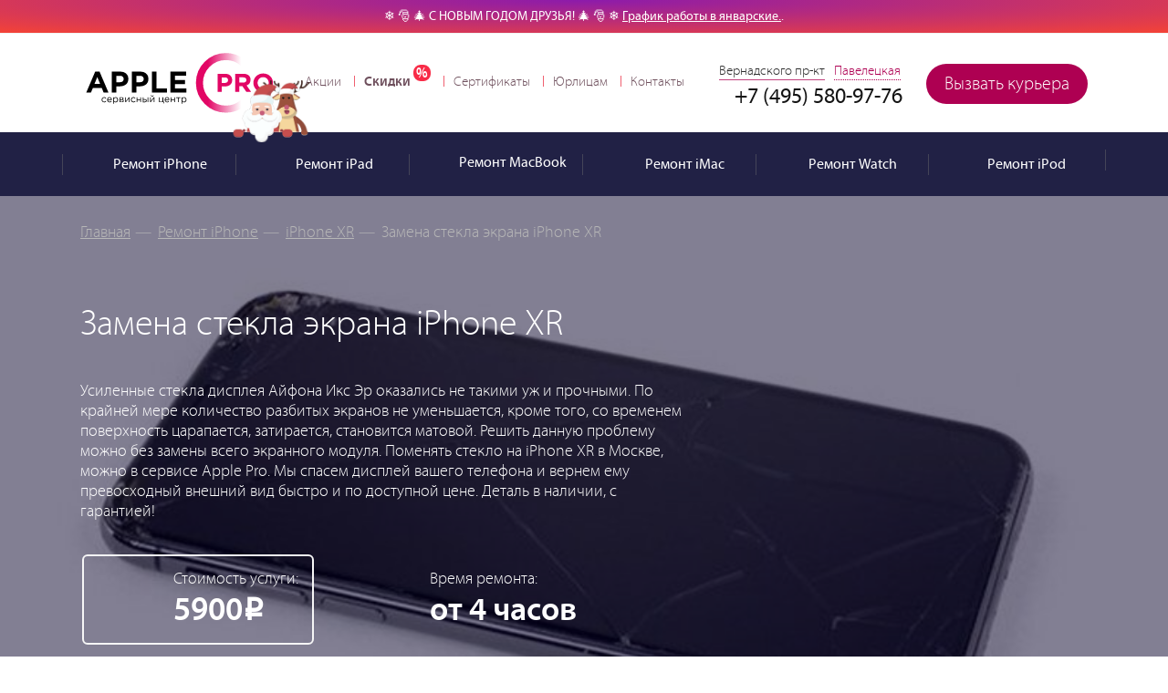

--- FILE ---
content_type: text/html; charset=UTF-8
request_url: https://apple-pro.ru/services/remont-iphone/iphone-xr/zamena-stekla-ekrana-iphone-xr/
body_size: 49131
content:
<!DOCTYPE html>
<!--[if IE 8]><html class='ie'><![endif]--><!--[if !IE]>--><html lang="ru"><!--<![endif]-->
<head data-test1> <title>Замена стекла экрана iPhone XR за 5900 рублей | Цена в «Apple Pro» Москва</title> <meta name="robots" content="index, follow">
<meta name="keywords" content=" ">
<meta name="description" content="Если разбилось стекло на iPhone XR, или его поцарапали вы, замену стекла заказать без проблем, можно в центре Москвы. В сервисе Apple Pro мы вас ждем, приходите, порадуем низкой ценой!"> <meta name="viewport" content="width=device-width, initial-scale=1.0, user-scalable=5"> <meta property="og:locale" content="ru_RU"> <!-- 
	Facebook open graph tags	
	<meta property="og:type" content="website" />
	<meta property="og:site_name" content="Apple Pro" />
	<meta property="og:url" content="/"/>
	<meta property="og:title" content="Apple Pro — Сервисные центры техники Apple в Москве" />
	<meta property="og:description" content="Профессиональный ремонт техники Apple. Качественно, дорого, как для себя."/>
	<meta property="og:image" content="/bitrix/templates/main/images/share-img.jpg"/>
 --> <meta itemscope name="info" itemtype="https://schema.org/Organization" content itemref="ap-s-a-name ap-s-a-description ap-s-a-email ap-s-a-url ap-s-a-logo ap-s-a-address ap-s-a-telephone ap-s-a-georegion ap-s-a-geoplacename"> <!--<meta itemscope itemprop="publisher" content="" itemtype="https://schema.org/Organization" itemref="ap-s-a-name ap-s-a-url ap-s-a-description ap-s-a-email ap-s-a-logo ap-s-a-address ap-s-a-telephone ap-s-a-georegion ap-s-a-geoplacename" id="ap-s-a" />--> <meta itemprop="name" content="Apple Pro" id="ap-s-a-name"> <meta itemprop="description" content="«Apple Pro» — Сервисный центры техники Apple в Москве" id="ap-s-a-description"> <meta itemprop="email" content="info@apple-pro.ru" id="ap-s-a-email"> <meta itemprop="telephone" content="8 (495) 580-97-76" id="ap-s-a-telephone"> <meta itemprop="address" content="Москва, Проспект Вернадского, 39, офис 425" id="ap-s-a-address"> <meta itemscope itemprop="logo" content itemtype="https://schema.org/ImageObject" itemref="ap-s-a-url ap-s-a-contenturl" id="ap-s-a-logo"> <link itemprop="url" href="/upload/ammina.optimizer/svg/bitrix/templates/main/images/logo.svg" id="ap-s-a-url" data-origin="https://apple-pro.ru/bitrix/templates/main/images/logo.svg"> <link itemprop="contentUrl" href="/upload/ammina.optimizer/svg/bitrix/templates/main/images/logo.svg" id="ap-s-a-contenturl" data-origin="https://apple-pro.ru/bitrix/templates/main/images/logo.svg"> <meta name="geo.region" content="RU" id="ap-s-a-georegion"> <meta name="geo.placename" content="Москва" id="ap-s-a-geoplacename"> <link rel="apple-touch-icon" href="/bitrix/templates/main/images/icons/apple-touch-icon-60x60.png" data-origin="/bitrix/templates/main/images/icons/apple-touch-icon-60x60.png"> <link rel="icon" type="image/png" href="/bitrix/templates/main/favicon.ico"> <!--[if IE]><link rel="shortcut icon" href="/bitrix/templates/main/favicon.ico"><![endif]--> <!--  /favicon.ico для IE10 --> <link rel="apple-touch-icon-precomposed icon" href="/bitrix/templates/main/images/icons/apple-touch-icon-60x60.png" data-origin="/bitrix/templates/main/images/icons/apple-touch-icon-60x60.png"> <link rel="canonical" href="https://apple-pro.ru/services/remont-iphone/iphone-xr/zamena-stekla-ekrana-iphone-xr/"> <script data-skip-moving="true" data-pagespeed-no-defer>//console.time('create list');
	//This script must be placed in the HEAD above all external stylesheet declarations (link[rel=stylesheet])
	function loadFont(fontName, woffUrl, woff2Url) {
		// 0. Many unsupported browsers should stop here
		var nua = navigator.userAgent;
		var noSupport = !window.addEventListener // IE8 and below
				|| (nua.match(/(Android (2|3|4.0|4.1|4.2|4.3))|(Opera (Mini|Mobi))/) && !nua.match(/Chrome/)) // Android Stock Browser below 4.4 and Opera Mini

		if (noSupport) { return; }

		// 1. Setting up localStorage
		var loSto = {};
		try {
			// We set up a proxy variable to help with localStorage, e.g. when cookies are disabled
			// and the browser prevents us accessing it.
			// Otherwise some exceptions can be thrown which completely prevent font loading.
			loSto = localStorage || {};
		} catch(ex) {}

		var localStoragePrefix = 'x-font-' + fontName;
		var localStorageUrlKey = localStoragePrefix + 'url';
		var localStorageCssKey = localStoragePrefix + 'css';
		var storedFontUrl = loSto[localStorageUrlKey];
		var storedFontCss = loSto[localStorageCssKey];

		// 2. Setting up the <style> element, that we are using to apply the base64 encoded font data
		var styleElement = document.createElement('style');
		styleElement.rel = 'stylesheet';
		document.head.appendChild(styleElement);
		// Setting styleElement.textContent must be after this line, because of IE9 errors

		// 3. Checking whether the font data is already in localStorage and up-to-date
		if (storedFontCss && (storedFontUrl === woffUrl || storedFontUrl === woff2Url)) {
			// the css is still in the localStorage
			// AND it was loaded from one of the current URLs

			// 4. Applying the font style sheet
			styleElement.textContent = storedFontCss;
		} else {
			// The data was not present, or loaded from an obsolete URL
			// So we have to load it again

			// 5. Checking for WOFF2 support to know which URL we should use
			var url = (woff2Url && supportsWoff2())
				? woff2Url // WOFF2 URL provided and supported
				: woffUrl; // only WOFF support

			// 6. Fetching the font data from the server
			var request = new XMLHttpRequest();
			request.open('GET', url);
			request.onload = function() {
				if (request.status >= 200 && request.status < 400) {

					// 7. Updating localStorage with the fresh data and applying the font data
					loSto[localStorageUrlKey] = url;
					loSto[localStorageCssKey] = styleElement.textContent = request.responseText;
				}
			};
			request.send();
		}

		function supportsWoff2() {
			// Source: https://github.com/filamentgroup/woff2-feature-test
			if (!window.FontFace) {
				return false;
			}

			var f = new FontFace('t', 'url("data:application/font-woff2,") format("woff2")', {});
			f.load();

			return f.status === 'loading';
		}
	}</script> <script data-skip-moving="true">loadFont('Myriad Pro', '/bitrix/templates/main/fonts/myriad_pro-webfont.css')</script> <script data-skip-moving="true">window.bitrix_sessid = "cf258f4537086505aa37cf3f92dbd5b7";</script> <!-- dev2fun module opengraph -->
<meta property="og:title" content="Замена стекла экрана iPhone XR за 5900 рублей | Цена в «Apple Pro» Москва">
<meta property="og:description" content="Если разбилось стекло на iPhone XR, или его поцарапали вы, замену стекла заказать без проблем, можно в центре Москвы. В сервисе Apple Pro мы вас ждем, приходите...">
<meta property="og:url" content="https://apple-pro.ru/services/remont-iphone/iphone-xr/zamena-stekla-ekrana-iphone-xr/">
<meta property="og:type" content="website">
<meta property="og:site_name" content="Apple Pro - Сервисный центр, ремонт Apple">
<!-- /dev2fun module opengraph --> <meta http-equiv="Content-Type" content="text/html; charset=UTF-8"><style data-critical="yes">#wrapper{width:100%;position:relative;overflow:hidden;min-height:100%;}#header{width:100%;}@media screen and (min-width: 641px) and (max-width: 1444px){#header{}#header .header-box{}}@media screen and (min-width: 1145px){#header{}#header .header-box{}}.center{max-width:1144px;}.header-box .center{position:relative;padding:0 20px;margin:0 auto;-webkit-box-sizing:border-box;-moz-box-sizing:border-box;box-sizing:border-box;}.repair-status{float:right;position:relative;margin:17px 0 0;}#header .city{position:absolute;top:17px;right:215px;}.repair-status .first_status a.button{width:178px;}#nav{list-style:none;margin:28px 0 0 28px;padding:0;float:left;font-size:15px;line-height:18px;}#nav a{display:block;}#nav li:first-child{margin:0;padding:0;background:0 0;}#nav li{float:left;margin:0 0 0 14px;padding:0 0 0 11px;background-position:-764px -11px;}.menu{width:100%;display:block;line-height:18px;height:70px;background:#212145;font:16px/18px "Myriad Pro",Arial,Helvetica,sans-serif;font-weight:400;position:relative;z-index:10;}.menu li>div{display:block;height:70px;padding:18px 0 0;color:#fff;}.menu li>div.drop-holder{position:absolute;opacity:0;visibility:hidden;}.ag_cnotice_window_image img{width:64px;height:64px;}.ag_chatpanel_shadow{position:fixed;top:0;left:0;width:100%;height:100%;background:rgba(0,0,0,.15);background-color:rgba(0,0,0,.15);z-index:99998;display:none;opacity:0;}.ag_chatpanel_wrap{position:fixed;width:58px;height:58px;z-index:99999;bottom:40px;box-sizing:border-box;display:none;}.ag_chatpanel_wrap *{box-sizing:border-box;}.ag_chatpanel_wrap.desctop_position_right{right:40px;}.ag_chatpanel_main{position:relative;width:inherit;height:inherit;border-radius:50%;}.ag_chatpanel_main_item{width:inherit;height:inherit;cursor:pointer;border-radius:50%;background:url("/bitrix/images/arturgolubev.chatpanel/chat.svg") center center no-repeat #0083d1;border-color:#a0d0ee;background-size:28px auto;position:relative;z-index:20;-webkit-transition:background-color .4s linear;-moz-transition:background-color .4s linear;-o-transition:background-color .4s linear;transition:background-color .4s linear;}.ag_chatpanel_main_item:hover{background-size:30px auto;}.ag_chatpanel_animation{width:inherit;height:inherit;position:absolute;top:0;left:0;}.ag_chatpanel_panel{z-index:10;position:absolute;bottom:18px;right:4px;overflow:hidden;height:0;width:400px;padding:2px 2px 0;-webkit-transition:all .4s linear;-moz-transition:all .4s linear;-o-transition:all .4s linear;transition:all .4s linear;}.ag_chatpanel_main:hover .ag_chatpanel_panel,.ag_hint_opened .ag_chatpanel_panel{width:400px;}.ag_chatpanel_panel_item{float:right;clear:both;margin-bottom:5px;position:relative;}.ag_chatpanel_panel_item_hint{position:absolute;right:65px;white-space:nowrap;padding:4px 10px;font-size:15px;border-radius:3px;transform:translateX(0%) translateY(-50%);top:50%;background:#292929;color:#fff;opacity:0;transition:all .1s linear;line-height:21px;height:30px;}.ag_chatpanel_panel_item_hint::after{content:"";position:absolute;width:0;height:0;border:solid transparent;border-left-color:transparent;border-left-color:#292929;border-width:14px;top:50%;right:-27px;transform:translateY(-50%);}.ag_chatpanel_panel_item_hint a{text-decoration:none;color:#fff;}.ag_chatpanel_panel_item:hover .ag_chatpanel_panel_item_hint,.ag_hint_opened .ag_chatpanel_panel_item_hint{opacity:.95;}.ag_chatpanel_panel_item_link_icon{width:46px;height:46px;display:block;background-repeat:no-repeat;background-size:24px auto;background-position:center;background-color:#29aee3;border-radius:50%;}.ag_chatpanel_panel_item_link_icon:hover{background-size:26px auto;}.ag_chatpanel_link_icon_email{background-image:url("/bitrix/images/arturgolubev.chatpanel/email.svg");background-color:#0083d1;}.ag_chatpanel_link_icon_whatsapp{background-image:url("/bitrix/images/arturgolubev.chatpanel/whatsapp.svg");background-color:#1fc14b;}.ag_chatpanel_link_icon_tg{background-image:url("/bitrix/images/arturgolubev.chatpanel/telegram.svg");background-color:#00aef0;}.ag_chatpanel_link_icon_vk{background-image:url("/bitrix/images/arturgolubev.chatpanel/vk.svg");background-color:#497bab;}.ag_chatpanel_call{background:#fff;border:2px solid #0083d1;position:absolute;min-height:100%;width:280px;border-radius:3px;z-index:50;padding:8px 12px;display:none;opacity:0;}.ag_chatpanel_call:after{content:"";border:10px solid transparent;width:0;position:absolute;top:50%;margin-top:-10px;}.ag_chatpanel_call_cross{position:absolute;right:8px;top:8px;width:16px;height:16px;opacity:.3;cursor:pointer;}.ag_chatpanel_call_cross:hover{opacity:.6;}.ag_chatpanel_call_cross:before,.ag_chatpanel_call_cross:after{position:absolute;left:7px;content:" ";height:14px;width:2px;background-color:#333;}.ag_chatpanel_call_cross:before{transform:rotate(45deg);}.ag_chatpanel_call_cross:after{transform:rotate(-45deg);}.ag_chatpanel_call_block{display:flex;flex-direction:row;justify-content:center;align-items:center;}.ag_chatpanel_call_info{padding:4px 0;}.ag_chatpanel_call_info_title{color:#373737;font-weight:700;font-size:16px;line-height:16px;margin-bottom:4px;}.ag_chatpanel_call_info_text{color:#373737;font-size:13px;line-height:16px;}.pulseanim::before,.pulseanim::after{content:"";position:absolute;border:5px solid #a0d0ee;border-color:inherit;left:-20px;right:-20px;top:-20px;bottom:-20px;border-radius:50%;opacity:1;z-index:0;-webkit-animation:pulseanim 3s linear infinite;animation:pulseanim 3s linear infinite;}.pulseanim::after{animation-delay:1.5s;}@keyframes pulseanim{0%{transform:scale(.7);opacity:1;}50%{transform:scale(1);opacity:.3;}100%{transform:scale(1.3);opacity:0;}}@media screen and (min-width: 769px){.desctop_position_right .ag_chatpanel_call{right:90px;}.desctop_position_right .ag_chatpanel_call:after{border-left-color:inherit;right:-20px;}.ag_chatpanel_link_only_sm{display:none !important;}}@media screen and (max-width: 768px){.ag_chatpanel_wrap.mobile_position_right{right:40px;left:auto;}.ag_chatpanel_panel{width:52px;}.ag_chatpanel_call{padding:4px 8px;top:auto !important;bottom:70px;}.ag_chatpanel_call:after{display:none;}.mobile_position_right .ag_chatpanel_call{right:68px;bottom:0;}.ag_chatpanel_link_only_pc{display:none !important;}}@media screen and (max-width: 768px){.ag_hide_on_mobile{display:none !important;}}@keyframes agcpFadeIn{0%{opacity:0;}100%{opacity:1;}}@keyframes agcpFadeOut{0%{opacity:1;}100%{opacity:0;}}.ag_cnotice_window,.ag_cnotice_window *{box-sizing:border-box;}.ag_cnotice_window{position:fixed;bottom:0;width:100%;z-index:9999;font-family:"Helvetica Neue",Helvetica,Arial,sans-serif;font-size:14px;font-weight:400;opacity:0;-webkit-transition:opacity .3s linear;-moz-transition:opacity .3s linear;-o-transition:opacity .3s linear;transition:opacity .3s linear;display:none;}.ag_cnotice_window_content{display:flex;padding:20px;position:relative;align-items:center;justify-content:center;vertical-align:middle;width:100%;}.ag_cnotice_window_image{max-width:100px;}.ag_cnotice_window_image img{max-width:100%;}.ag_cnotice_window_text{margin:0 20px;line-height:1.4;color:#fff;}.ag_cnotice_window_text a{text-decoration:underline;color:#fff;}.ag_cnotice_window_text a:hover{text-decoration:none;}.ag_cnotice_window_buttons{display:flex;flex-wrap:nowrap;gap:10px;}.ag_cnotice_window_button{padding:6px 16px;text-align:center;cursor:pointer;white-space:nowrap;}.ag_cnotice_window.color_theme_neutral .ag_cnotice_window_content{background-color:#f5fafa;}.ag_cnotice_window.color_theme_neutral .ag_cnotice_window_button{background-color:#26b8e2;border:2px solid #26b8e2;color:#fff;border-radius:3px;}.ag_cnotice_window.color_theme_neutral .ag_cnotice_window_button:hover{background-color:#f5fafa;color:#26b8e2;}.ag_cnotice_window.color_theme_neutral .ag_cnotice_window_text,.ag_cnotice_window.color_theme_neutral .ag_cnotice_window_text a{color:#111;}@media screen and (max-width: 768px){.ag_cnotice_window_content{flex-direction:column;}.ag_cnotice_window_image{display:none;}.ag_cnotice_window_text{margin-right:0;margin-left:0;margin-bottom:20px;}.ag_cnotice_window_buttons{margin-left:0;}}@media screen and (max-width: 500px){.ag_cnotice_window_buttons{flex-wrap:wrap;}}@font-face{font-family:"rubleregular";font-display:auto;src:url("/bitrix/templates/main/fonts/ruble-regular-webfont.eot");src:url("[data-uri]") format("woff"),url("/bitrix/templates/main/css/ruble-regular-webfont.ttf") format("truetype"),url("/bitrix/templates/main/css/ruble-regular-webfont.svg#rubleregular") format("svg");font-weight:400;font-style:normal;}.rur{font-family:"rubleregular";margin-left:1px;font-size:.95em;}::selection{background:#c13379;color:#fff;}::-moz-selection{background:#c13379;color:#fff;}::-webkit-selection{background:#c13379;color:#fff;}html{height:100%;-webkit-text-size-adjust:none;-ms-text-size-adjust:none;}body{margin:0;color:#444749;font:18px "Myriad Pro",Arial,Helvetica,sans-serif;background:#fff;height:100%;min-width:320px;font-weight:200;}img{border-style:none;}a{color:#ae0052;outline:none;-webkit-transition:all 200ms linear;-moz-transition:all 200ms linear;-ms-transition:all 200ms linear;-o-transition:all 200ms linear;transition:all 200ms linear;}a:hover{text-decoration:none;color:#ff0078;}*{outline:none;}input,textarea,select{font:100% "Myriad Pro",Arial,Helvetica,sans-serif;vertical-align:middle;font-weight:200;}form,fieldset{margin:0;padding:0;border-style:none;}header,nav,section,article,aside,footer,figure,menu,dialog{display:block;}*{-webkit-box-sizing:border-box;-moz-box-sizing:border-box;box-sizing:border-box;}:before,:after{-webkit-box-sizing:border-box;-moz-box-sizing:border-box;box-sizing:border-box;}#wrapper{width:100%;position:relative;overflow:hidden;min-height:100%;}.center{max-width:1144px;padding:0 20px;margin:0 auto;}.center:after{display:block;clear:both;content:"";}#header{width:100%;}.header-box{padding:16px 0 18px;height:108px;}.header-box:after{display:block;clear:both;content:"";}.logo{float:left;width:218px;height:74px;background:url("/bitrix/templates/main/images/logo.svg") no-repeat;text-indent:-9999px;overflow:hidden;background-size:218px 74px;}.sp_line-11,.sale-b>ul>li>div.blue,.process-list li:after,.sp_bg-02,.sp_dotted,.sp_vk-logo,div.check,div.radio,div.check.checked,.catalog-panel .time,.sp_icon-51,.sp_icon-52,.sp_icon-27,.sp_work-time,.catalog-panel .price,.sp_icon-25,.sp_like2,.made:after,#instagram .caption-text p span,.reviews-list:after,.reviews-block h1:after,.reviews-block h3:after,.selectmenu.select .selectmenu-icon,.show-list li:after,.btn-top,.selectmenu-icon,.selectmenu.active .selectmenu-icon,.selectmenu.select.active .selectmenu-icon,.sp_visa,.sp_master,.sp_mir,.sp_diag,.sp_express,.sp_parts,.sp_user,.sp_warranty,#header .city>span.active:after,.sp_rubles,.sp_icon-60,.sp_metro,.sp_metro2,.opener-nav:after,.sp_icon-58,.sp_icon-59,.sp_line-17,.popup-form .date-cover:after,.sp_icon-57,.menu-list .menu-btn,.menu-list li.active .menu-btn,.sp_icon-18,.f-phone:after,.sp_icon-43,.sp_like,.f-address:after,.close-popup,.sp_line-22,.sp_icon-17,.sp_line-20,.sp_line-21,.sp_icon-01,.sp_icon-19,.sp_icon-56,ul li:before,.sp_balloon-time,.reviews-list .comment-num:after,.sp_balloon-close,.sp_balloon-phone,.reviews-list .state,.nav-list li:before,.nav-list li span.discounts,.sp_line-14,.sp_search-icon,.sp_balloon-mail,.sp_balloon-place,.sp_watch-pink-ico,.sp_line-02,.sp_line-03,.reviews-list .read-whole a:after,.sp_line-13,.sp_line-19,.sp_icon-16,.star-list li,.sp_icon-07,.star-list:after,.popup-form .form-link:after,.sp_icon-15,.sp_line-07,.sp_line-15-new,.sp_line-15,.sp_line-01,.sp_none,.sp_quality,.sp_sale,.apple-pay,.sovest,.halva,.tinkoff,.sbp,.img-price,.img-time{display:inline-block;background:url("/bitrix/templates/main/images/png_sprite.png?20251028") no-repeat;overflow:hidden;text-indent:-9999px;text-align:left;}.sp_visa{background-position:-710px -11px;width:53px;height:17px;margin-top:10px;}.sp_master{background-position:-63px -237px;width:41px;height:25px;margin-top:5px;}.sp_mir{background-position:-66px -293px;width:64px;height:18px;margin-top:9px;}.halva{background-position:-311px -336px;width:109px;height:20px;margin-top:10px;}.tinkoff{background-position:-230px -330px;width:80px;height:28px;margin-top:9px;}.sbp{background-position:-518px -323px;width:60px;height:33px;margin-top:3px;}.sp_diag{background-position:-348px -30px;width:90px;height:90px;}.sp_express{background-position:-696px -153px;width:67px;height:53px;}.sp_parts{background-position:-625px -174px;width:60px;height:60px;}.sp_warranty{background-position:-696px -83px;width:69px;height:68px;}.logo a{display:block;height:100%;cursor:pointer;position:relative;}#nav{list-style:none;margin:28px 0 0 28px;padding:0;float:left;font-size:15px;line-height:18px;}#nav li{float:left;margin:0 0 0 14px;padding:0 0 0 11px;background:url("/bitrix/templates/main/images/png_sprite.png") no-repeat 0 50%;background-position:-764px -11px;}#nav li:first-child{margin:0;padding:0;background:0 0;}#nav a{color:#6f505d;text-decoration:none;display:block;-webkit-transition:all 100ms linear;-moz-transition:all 100ms linear;-ms-transition:all 100ms linear;-o-transition:all 100ms linear;transition:all 100ms linear;}#nav a:hover,#nav li.discounts a:hover{color:#000;text-decoration:underline;}#nav li.discounts a{padding:0 22px 0 0;position:relative;font-family:"Myriad Pro",Arial,Helvetica,sans-serif;font-weight:600;}#nav li.discounts a:after{content:"%";background-color:#f82b47;background-size:18px 18px;border-radius:8px;color:#fff;padding:1px 0 0 3px;width:19px;height:18px;position:absolute;top:-10px;right:0;z-index:2;}.repair-status{float:right;position:relative;margin:17px 0 0;}.status-form{position:absolute;top:100%;right:0;margin:11px 0 0;z-index:1010;background:#fff;width:340px;padding:20px 30px 27px;-webkit-box-shadow:0 0 8px 0 #b8b8b8;-moz-box-shadow:0 0 8px 0 #b8b8b8;box-shadow:0 0 8px 0 #b8b8b8;text-align:right;border-radius:5px;font-size:15px;line-height:18px;color:#545454;display:none;}.status-form-ip{position:absolute;top:100%;right:0;margin:11px 0 0;z-index:11;background:#fff;width:340px;padding:20px 30px 27px;-webkit-box-shadow:0 0 8px 0 #b8b8b8;-moz-box-shadow:0 0 8px 0 #b8b8b8;box-shadow:0 0 8px 0 #b8b8b8;text-align:right;border-radius:5px;font-size:15px;line-height:18px;color:#545454;display:none;}.status-form:after,.status-form-ip:after{content:"";background:url("/bitrix/templates/main/images/line-03.png") no-repeat;width:13px;height:7px;overflow:hidden;position:absolute;right:30px;top:-7px;z-index:2;}.status-form .h2{font:20px/24px "Myriad Pro",Arial,Helvetica,sans-serif;font-weight:600;margin:0 0 17px;color:#323232;text-align:left;}.status-form-ip .h2{font:20px/24px "Myriad Pro",Arial,Helvetica,sans-serif;font-weight:600;margin:0 0 17px;color:#323232;text-align:left;}.close-form{position:absolute;top:10px;right:10px;z-index:2;background:url("/bitrix/templates/main/images/icon-07.png") no-repeat;width:11px;height:11px;}.status-form .row{overflow:hidden;margin:0 0 8px;text-align:left;}.status-form-ip .row{overflow:hidden;margin:0 0 8px;text-align:left;}.status-form label{display:block;margin:0 0 4px;}.status-form-ip label{display:block;margin:0 0 4px;}.status-form .input{border:1px solid #c6c6c6;margin:0;padding:7px 10px;width:100%;display:block;height:40px;background:#fff;outline:none;color:#000;font:15px/24px "Myriad Pro",Arial,Helvetica,sans-serif;font-weight:400;position:relative;border-radius:4px;}.status-form-ip .input{border:1px solid #c6c6c6;margin:0;padding:7px 10px;width:100%;display:block;height:40px;background:#fff;outline:none;color:#000;font:15px/24px "Myriad Pro",Arial,Helvetica,sans-serif;font-weight:400;position:relative;border-radius:4px;}.status-form .button{margin:13px 0 0;font-family:"Myriad Pro",Arial,Helvetica,sans-serif;padding:0 19px;font-weight:200;}.status-form-ip .button{margin:13px 0 0;font-family:"Myriad Pro",Arial,Helvetica,sans-serif;padding:0 19px;font-weight:200;}.vk{background:#0063a3 url("/bitrix/templates/main/images/social-01@2x.png") no-repeat 45% 45%;background-size:30px 30px;width:45px;height:45px;display:inline-block;vertical-align:top;float:right;margin:16px 10px 0 0;border-radius:50%;-webkit-transition:background 100ms linear;-moz-transition:background 100ms linear;-ms-transition:background 100ms linear;-o-transition:background 100ms linear;transition:background 100ms linear;}.vk:hover{background-color:#2384c4;}.tg-ico{background:#28a6e6 url("/bitrix/templates/main/images/telegram.png") no-repeat 45% 45%;background-size:35px 35px;width:45px;height:45px;display:inline-block;vertical-align:top;float:right;margin:16px 10px 0 0;border-radius:50%;-webkit-transition:background 100ms linear;-moz-transition:background 100ms linear;-ms-transition:background 100ms linear;-o-transition:background 100ms linear;transition:background 100ms linear;}.tg-ico:hover{background-color:#6abce6;}#header .top-row{font:14px/16px "Myriad Pro",Arial,Helvetica,sans-serif;font-weight:400;text-align:center;}#header .top-row .info-row{background:#fafaf8;border-bottom:1px solid #f2f2f0;color:#120705;padding:10px 0;}#header .container{position:relative;padding-right:15px;padding-left:15px;margin-right:auto;margin-left:auto;}#header .phone{float:right;margin:40px 26px 0 0;color:#a8a8a8;font:24px/26px "Myriad Pro",Arial,Helvetica,sans-serif;font-weight:400;}#header .phone span{color:#141414;display:inline-block;vertical-align:top;margin:0 0 0 4px;}.menu{background:#212145;font:16px/18px "Myriad Pro",Arial,Helvetica,sans-serif;font-weight:400;position:relative;z-index:10;}.menu ul{margin:0 -20px;padding:0;list-style:none;position:relative;}.menu ul:after{display:block;clear:both;content:"";}.menu ul>li{float:left;background:0 0;width:16.6%;padding:0;margin:0;text-align:center;}.menu li>div{display:block;height:70px;padding:18px 0 0;color:#fff;}.menu li>div>a{display:block;color:#fff;text-decoration:none;position:relative;-webkit-transition:all 100ms linear;-moz-transition:all 100ms linear;-ms-transition:all 100ms linear;-o-transition:all 100ms linear;transition:all 100ms linear;}.menu li:hover>a,.menu li.active>a{background:#606084;}.menu .has-drop:hover>a:after,.menu .has-drop.active>a:after{content:"";background:url("/bitrix/templates/main/images/line-02.png") no-repeat;width:13px;height:7px;position:absolute;top:100%;left:50%;margin:0 0 0 -6px;z-index:5;}.menu .icon{display:inline-block;vertical-align:middle;margin:0 5px 0 0;}.menu .icon svg{color:#fff;vertical-align:top;max-width:33px;max-height:33px;}.menu .icon img{vertical-align:top;}.menu .title{display:inline-block;vertical-align:middle;white-space:nowrap;margin:7px 0 0;}.menu .drop{margin:0;padding:0 0 0 17px;list-style:none;position:absolute;top:100%;left:0;right:0;z-index:4;background:url("/bitrix/templates/main/images/bg-01.png");font-size:18px;opacity:0;visibility:hidden;transition:all .3s ease .15s;}.menu .has-drop:hover .drop,.menu .has-drop.active .drop{opacity:1;visibility:visible;}.menu .drop li{float:left;width:auto;}.menu .drop li>div{float:none;height:auto;display:inline-block;padding:0 21px;line-height:70px;}.menu .drop li:hover a{background:0 0;}.menu .drop a{display:inline-block;vertical-align:top;}.menu .drop a:hover{color:#dadcec;}.nav-wrap{position:absolute;top:0;right:-101px;z-index:9;min-width:101px;height:100%;display:none;-webkit-transition:all 300ms linear;-moz-transition:all 300ms linear;-ms-transition:all 300ms linear;-o-transition:all 300ms linear;transition:all 300ms linear;}.nav-wrap>span{width:101px;position:absolute;top:75px;left:-101px;display:block;color:#ae0052;text-transform:uppercase;text-align:center;font-weight:700;font-size:x-small;}.opener-nav{display:inline-block;vertical-align:top;position:absolute;top:0;left:-101px;background:#d3d8e0;width:101px;height:101px;}.opener-nav:after{content:"";background-position:-686px -256px;width:30px;height:30px;margin:-15px 0 0 -15px;position:absolute;top:50%;left:50%;z-index:2;overflow:hidden;}.menu-holder{width:239px;background:#373757;position:absolute;left:0;top:0;height:100%;overflow-y:auto;}.menu-list{width:239px;margin:0 0 20px;padding:0;list-style:none;font-size:18px;line-height:19px;}.menu-list>li{background:0 0;position:relative;padding:0;margin:0;border-bottom:1px solid #5f5f79;-webkit-transition:background 100ms linear;-moz-transition:background 100ms linear;-ms-transition:background 100ms linear;-o-transition:background 100ms linear;transition:background 100ms linear;}.menu-list>li>div{display:inline-block;padding:18px 30px 13px 36px;color:#fff;}.menu-list>li>div>svg{display:inline-block;position:relative;left:-14px;top:0;vertical-align:middle;max-height:25px;max-width:25px;}.menu-list>li>div>a{color:#fff;text-decoration:none;}.submenu{margin:6px 30px 0 66px;padding:0;list-style:none;font-size:15px;line-height:17px;display:none;}.submenu li{background:0 0;margin:0 0 13px;padding:0;color:#fff;}.submenu a{color:#fff;text-decoration:none;}.submenu a:hover{text-decoration:underline;}.menu-list .menu-btn{background-position:-180px -263px;width:25px;height:25px;overflow:hidden;position:absolute;top:14px;right:8px;z-index:2;padding:0;-webkit-transition:all 0ms linear;-moz-transition:all 0ms linear;-ms-transition:all 0ms linear;-o-transition:all 0ms linear;transition:all 0ms linear;}.menu-list li.active{background:#606084;}.menu-list li.active .menu-btn{background-position:-180px -288px;}.nav-list{margin:0 27px;padding:0;list-style:none;font-size:15px;line-height:17px;}.nav-list li{padding:0 0 0 28px;margin:0 0 23px;color:#fff;background:0 0;}.nav-list li:before{content:"";position:relative;left:-28px;top:-4px;background-position:-725px -79px;width:15px;height:2px;}.nav-list a{text-decoration:none;color:#fff;}.nav-list a:hover{text-decoration:underline;}.nav-list li.discounts:before{content:"";position:relative;left:-28px;top:-4px;background-position:-741px -79px;width:15px;height:2px;}.nav-list .discounts a{color:#ff0078;font-family:"Myriad Pro",Arial,Helvetica,sans-serif;font-weight:600;}.nav-wrap .repair-status{float:none;margin:0;position:absolute;top:0;left:0;width:239px;z-index:10;display:none;}.nav-wrap .repair-status>.button{display:block;border-radius:0;height:54px;line-height:54px;text-align:center;}.header-panel{height:70px;padding:14px 0 10px;position:fixed;left:0;top:-70px;z-index:103;width:100%;background:#212145;color:#fff;font:17px/21px "Myriad Pro",Arial,Helvetica,sans-serif;font-weight:400;text-align:center;-webkit-transition:top 200ms linear;-moz-transition:top 200ms linear;-ms-transition:top 200ms linear;-o-transition:top 200ms linear;transition:top 200ms linear;}.panel-logo{background:url("/bitrix/templates/main/images/logo_2.svg") no-repeat;width:129px;height:44px;float:left;overflow:hidden;text-indent:-9999px;margin:0 20px 0 0;}.header-panel .phone-panel{float:right;margin:11px 9px 0 20px;font-size:24px;color:#a8a8a8;}.header-panel .phone-panel{color:#fff;}.panel-list{overflow:hidden;padding:10px 0 0;}.panel-list>span{display:inline-block;vertical-align:top;margin:2px 15px 0 0;}.panel-list ul{display:inline-block;vertical-align:top;margin:0;padding:0;list-style:none;overflow:hidden;white-space:nowrap;}.panel-list li{padding:0;margin:0 0 0 33px;background:0 0;float:left;}.panel-list li:first-child{margin:0;}.panel-list a{color:#fff;text-decoration:none;}.panel-list a:hover .title{text-decoration:underline;}.panel-list svg{display:inline-block;vertical-align:middle;margin:0 5px 5px 0;}.panel-list .title{display:inline-block;vertical-align:middle;}#main{overflow:hidden;}.button{display:inline-block;vertical-align:top;padding:0 20px;height:44px;font:20px/45px "Myriad Pro",Arial,Helvetica,sans-serif;font-weight:200;background:#ae0052;color:#fff;overflow:hidden;text-decoration:none;border-radius:30px;border:none;margin:0;-webkit-transition:all 100ms linear;-moz-transition:all 100ms linear;-ms-transition:all 100ms linear;-o-transition:all 100ms linear;transition:all 100ms linear;}.button:hover{background:#c13379;color:#fff;cursor:pointer;}.button:active{background:#86003f;-webkit-box-shadow:inset 0 2px 3px -2px #000;-moz-box-shadow:inset 0 2px 3px -2px #000;box-shadow:inset 0 2px 3px -2px #000;}.button:disabled{background:#aaa;}h1,h2,h3,h4,h5,h6{font:40px/42px "Myriad Pro",Arial,Helvetica,sans-serif;font-weight:200;margin:0 0 22px;}h2{font-size:30px;line-height:32px;margin:0 0 34px;}h4{font-size:26px;line-height:28px;margin:0 0 22px;}h5{font-size:24px;line-height:26px;margin:0 0 30px;}h6{font-size:22px;line-height:24px;margin:0 0 21px;}h6 strong{font-size:20px;color:#323232;}strong{font-family:"Myriad Pro",Arial,Helvetica,sans-serif;font-weight:600;}p{margin:0 0 22px;}img{border-style:none;max-width:100%;vertical-align:top;}b{color:#000;font-family:"Myriad Pro",Arial,Helvetica,sans-serif;font-weight:600;}strong{font-family:"Myriad Pro",Arial,Helvetica,sans-serif;font-weight:600;}ul{margin:0 0 20px;padding:0;list-style:none;}ul li{padding:0 0 0 24px;background:0 0;margin:0 0 8px;}ul.text{margin:0 0 20px;padding:0;list-style:none;}ul.text>li{padding:0 0 0 14px;background:0 0;margin:0 0 8px;}ul.text>li{background:url("/bitrix/templates/main/images/line-06.png") no-repeat 0 8px;padding:0 0 0 34px;}ul ul{margin:8px 0 0 26px;}ul ul li{padding:0 0 0 24px;background:url("/bitrix/templates/main/images/line-07.png") no-repeat 0 8px;}blockquote,ol{margin:0 0 20px;}ol{overflow:hidden;counter-reset:item;padding:0;}ol ol{margin:8px 0 0 62px;}ol ol ol{margin-left:46px;}ol li,ul.text>li{margin:0 0 8px;}ol .num,ol li:before{display:inline-block;vertical-align:top;font:22px/22px "Myriad Pro",Arial,Helvetica,sans-serif;font-weight:400;margin:0 20px 0 0;color:#ae0052;content:counter(item) ". ";counter-increment:item;}ol ol .num,ol ol li:before{font-size:18px;color:#343434;margin:0 12px 0 0;}blockquote{background:#f0f0d0;line-height:28px;color:#424242;padding:26px 29px 35px;}table{width:100%;font-size:18px;line-height:23px;color:#464646;border-collapse:collapse;}table th{background:#e4ecf1;color:#1c1c1c;font-weight:400;text-align:left;padding:12px 20px 5px;font-size:26px;line-height:28px;height:77px;}table thead th{background:#c13379;color:#fff;}table th em{color:#ffde00;}table td{padding:16px 18px 15px;margin:0;border-bottom:1px solid #d3d8e0;height:78px;-webkit-transition:all 100ms linear;-moz-transition:all 100ms linear;-ms-transition:all 100ms linear;-o-transition:all 100ms linear;transition:all 100ms linear;}.advantages p,.promo-box p,table p{margin:0;}table td span{font-family:"Myriad Pro",Arial,Helvetica,sans-serif;font-weight:400;}table td em,table th em{font-style:normal;}blockquote,table td.col2,table tde.col3{font-size:20px;}table td em,table td.col2 span{color:#ae0052;}#footer .info-col h6,.selectmenu-menu ul li.active{color:#000;}.promo-holder li,.switcher{margin:0;padding:0;position:absolute;}.advantages .visual a,.promo-holder li.active{z-index:2;position:relative;}.switcher{list-style:none;font-size:0;line-height:0;letter-spacing:-1px;bottom:47px;left:25px;right:0;z-index:3;text-align:center;}.switcher li{margin:0 15px;padding:0;background:0 0;font-size:14px;line-height:16px;letter-spacing:0;width:22px;height:22px;position:relative;}.switcher div,.switcher li:hover{cursor:pointer;}.switcher li a,.switcher li.pause a{display:block;overflow:hidden;background:#fff;color:#fff;width:10px;height:10px;text-indent:-9999px;border-radius:50%;margin:6px;}.switcher li.active:after{content:"";border:1px solid #fff;position:absolute;top:0;bottom:0;left:0;right:0;border-radius:50%;}.switcher li.active a,.switcher li:hover a{width:14px;height:14px;border:1px solid #fff;margin:4px;background:0 0;}.switcher li.active.play a,.switcher li:hover a{background:#fff;}.switcher div{position:absolute;top:-1px;left:-1px;}.advantages{margin:0 0 28px;padding:10px 0 40px;border-bottom:3px solid #e8d8df;list-style:none;font-size:0;line-height:0;letter-spacing:-1px;color:#565656;text-align:center;}.advantages .visual,.advantages li,.switcher li{display:inline-block;vertical-align:top;}.advantages li{letter-spacing:0;font-size:15px;padding:0 22px;background:0 0;margin:0;line-height:18px;width:24%;}.advantages .visual{position:relative;width:118px;height:118px;line-height:115px;border-radius:50%;margin:0 0 20px;}.advantages .visual:after,.circle{position:absolute;border-radius:50%;}.advantages .visual:after{content:"";width:118px;height:118px;background-image:-moz-linear-gradient(top,rgba(41,193,227,.9),rgba(28,14,71,.8));background-image:-webkit-linear-gradient(top,#ffa2c3,#f60064);background-image:-o-linear-gradient(top,rgba(41,193,227,.9),rgba(28,14,71,.8));background-image:-ms-linear-gradient(top,rgba(41,193,227,.9),rgba(28,14,71,.8));background-image:linear-gradient(top,rgba(41,193,227,.9),rgba(28,14,71,.8));background-image:linear-gradient(to top,rgba(255,162,195,1),rgba(246,0,100,.8));cursor:pointer;margin:-59px 0 0 -59px;-webkit-transition:all 200ms linear;-moz-transition:all 200ms linear;-ms-transition:all 200ms linear;-o-transition:all 200ms linear;transition:all 200ms linear;left:50%;top:50%;}.advantages li:hover .visual:after{width:138px;height:138px;margin:-69px 0 0 -69px;}.advantages .visual a{vertical-align:middle;}.advantages span{display:block;margin:0 0 13px;font-size:22px;line-height:24px;}.advantages em,.table-btn em{font-style:normal;}.advantages a{-webkit-transition:none;-moz-transition:none;-ms-transition:none;-o-transition:none;transition:none;}.description{background:#f1f5f8;padding:118px 0 0;margin:0 0 20px;line-height:22px;overflow:hidden;}.description .visual{float:right;width:39%;text-align:center;}.description .title{width:61%;float:left;}.description p{margin:0 0 26px;}.content-box.white-color,.error #header .phone span,.question-answer .box.answer a,.show-list li.active a:hover,.white-color{color:#fff;}.hidden{display:none;}.description.fourth-level{background-repeat:no-repeat !important;background-size:cover !important;background-position:50% 50% !important;padding:92px 0 50px;margin:0 0 30px;box-shadow:0 0 0 500px rgba(6,1,40,.5) inset;}.description.fourth-level .title{padding:27px 0 0;color:#fff;}.catalog-form p,.description.fourth-level .visual{margin:0;}.description.fourth-level h1{line-height:44px;margin:0 0 40px;}.description.fourth-level p{margin:0 0 34px;}.description-row{margin:0 0 20px;}.description-row .button,.promo-text .button{font-size:30px;line-height:60px;height:60px;padding:0 24px;margin:0;}.catalog-columns{overflow:hidden;margin:0 0 48px;padding:30px 0 0;font-size:20px;line-height:24px;}.catalog-columns .column{float:left;width:50%;padding:0 30px 0 0;}.catalog-columns h1,.catalog-columns h3{margin:0 0 40px;}.catalog-columns>div>ul>li>span{width:95%;}.catalog-panel,.price-panel{min-height:107px;background:url("/bitrix/templates/main/images/img-06.jpg") no-repeat 50% 50%;background-size:cover;text-align:center;padding:20px 0;color:#fff;font-size:30px;line-height:32px;margin:0 0 57px;}.catalog-panel div{margin:0 36px;padding:22px 0 14px 4px;}.catalog-columns>div>ul>li>span,.catalog-panel div,.catalog-panel>div>span,.process-list li{display:inline-block;vertical-align:middle;}.map,.map-panel{position:relative;}.map{overflow:hidden;}.map h1,.tab p{margin:0 0 20px;}.city-link.open,.city-link:hover,.popup-form .form-link:hover span{border:0;}.map-holder{float:left;margin:-39px 0 0;width:100%;}.map-box{height:548px;}.responsive-tabs-wrapper-gray .responsive-tabs li:first-child,.show-list li:first-child{padding:0;}.map-body{position:relative;}.map-tab{width:100%;position:absolute;left:-99999px;}.map-tab.active{position:static;}.tab-control:after,.tab:after,.tabset-wrap:after{display:block;clear:both;content:"";}.tab-control{margin:0 0 15px;padding:0;list-style:none;font-size:0;line-height:0;letter-spacing:-1px;}.tab-control li{padding:0;margin:0 17px 15px 0;background:0 0;display:inline-block;vertical-align:top;letter-spacing:0;font-size:18px;line-height:20px;}.tab-control a{display:block;min-height:66px;padding:15px 18px;border:1px solid #fff;border-radius:5px;text-decoration:none;color:#7a7a8f;}.tab-control .icon,.tab-control .title{display:inline-block;vertical-align:middle;}.tab-control .icon{background:url("/bitrix/templates/main/images/icon-56.png") no-repeat 50% 50%;width:30px;height:30px;border-radius:50%;margin:0 8px 0 0;}.tab-control .title{max-width:200px;margin:4px 0 0;}.tab-control .title span{background:-moz-linear-gradient(left,#7c7c7c,#7c7c7c 60%,transparent 60%);background:-ms-linear-gradient(left,#7c7c7c,#7c7c7c 60%,transparent 60%);background:-o-linear-gradient(left,#7c7c7c,#7c7c7c 60%,transparent 60%);background:-webkit-gradient(linear,0 0,100% 0,from(#7c7c7c),color-stop(.6,#7c7c7c),color-stop(.6,transparent));background:-webkit-linear-gradient(left,#7c7c7c,#7c7c7c 60%,transparent 60%);background:linear-gradient(left,#7c7c7c,#7c7c7c 60%,transparent 60%);background-size:3px 1px;background-repeat:repeat-x;background-position:0 95%;}.show-more a:hover,.tab-control a:hover .title span,.tab-control li.active .title span{background:0 0;}.tab-control li.active a{border:1px solid #d3d8e0;-webkit-box-shadow:0 0 7px 0 #b8b8b8;-moz-box-shadow:0 0 7px 0 #b8b8b8;box-shadow:0 0 7px 0 #b8b8b8;color:#212121;}.tab-control li.active a:after{content:"";background:url("/bitrix/templates/main/images/png_sprite.png") no-repeat;background-position:-254px -292px;width:13px;height:7px;position:absolute;top:100%;left:50%;margin:0 0 0 -6px;z-index:2;}#footer,.tab-body,.tab-control a{position:relative;}.tab{display:none;font-size:16px;line-height:20px;}.tab span{color:#ae0052;font:20px/24px "Myriad Pro",Arial,Helvetica,sans-serif;font-weight:400;}.tab span,.tab.active{display:block;}.tab h2{color:#2b2b2b;margin:0 0 30px;}.contacts-list .icon,.contacts-list .icon img,.payment img{vertical-align:middle;}.repair-list a,.show-more a{text-decoration:none;vertical-align:top;}.repair-list li div,.show-more a{display:inline-block;position:relative;}#footer h6,.show-more a{font-size:20px;line-height:22px;}#footer{padding:38px 0 34px;font:13px/18px "Myriad Pro",Arial,Helvetica,sans-serif;font-weight:200;color:#575757;z-index:10;background-color:#f0f4f7;}.copy{float:left;width:20%;}.f-logo{background:url("/bitrix/templates/main/images/logo_3.svg") no-repeat;width:151px;height:63px;display:block;text-indent:-9999px;overflow:hidden;margin:0 0 29px;}.copy p{margin:0 0 18px;font-size:15px;line-height:18px;}.footer-text{font-size:13px;}.repair-col{float:left;width:11%;margin:15px 0 0 5.4%;}#footer h6{font-weight:400;margin:0 0 13px;color:#2b2b2b;}.repair-list{margin:0;padding:0;list-style:none;font-size:16px;line-height:18px;}.repair-list li{margin:0 0 12px;padding:0;background:0 0;}.repair-list li div{color:#ae0052;padding:0 0 0 28px;}.repair-list li div svg{display:block;position:absolute;left:0;top:-5px;vertical-align:middle;max-height:25px;max-width:18px;}.repair-list a{color:#ae0052;}.f-info-list a:hover,.repair-list a:hover{text-decoration:underline;}.info-col{float:left;width:13%;margin:15px 0 0 2%;}.f-info-list{margin:0;padding:0;list-style:none;font-size:15px;line-height:18px;}.f-info-list li{margin:0 0 13px;}.f-info-list a{color:#735865;text-decoration:none;}.f-contacts{float:left;width:23%;margin:15px 0 0 4%;font-size:18px;line-height:22px;color:#434343;}.f-address,.f-phone{display:block;position:relative;}.f-phone{font-size:20px;line-height:22px;margin:0 0 18px;}.f-address:after,.f-phone:after{content:"";background-position:-40px -263px;width:24px;height:23px;position:absolute;left:-33px;top:50%;margin:-10px 0 0;z-index:2;}.f-phone span{color:#c13379;}.f-address{margin:0 0 28px;}.f-address:after{background-position:-231px -263px;width:22px;height:31px;left:-32px;margin:-18px 0 0;}.f-box{font-size:15px;color:#434343;width:100%;float:left;}.f-box span,.f-row:after{display:block;}.f-box span.rur{display:inline-block;font-size:22px;margin-right:-3px;padding-top:4px;}.f-box .sp_ruble{font-size:22px;font-weight:400;}.payment{margin:0;padding:0;list-style:none;font-size:0;line-height:0;letter-spacing:-1px;display:flex;}.f-info-list li,.payment li,.social li{background:0 0;padding:0;}.payment li{display:inline-block;vertical-align:top;letter-spacing:0;font-size:14px;height:34px;line-height:34px;margin:10px auto;-webkit-transition:all 100ms linear;-moz-transition:all 100ms linear;-ms-transition:all 100ms linear;-o-transition:all 100ms linear;transition:all 100ms linear;}.payment li:hover{opacity:.6;}.f-info{text-align:right;margin:13px 0 0;float:left;width:21%;}.f-row{margin:0 0 48px;}.f-row:after{clear:both;content:"";}.f-info .instagram,.f-info .vk{margin-top:16px;}.f-info .repair-status{margin-top:0;}.f-info .repair-status>.button{padding:0 18px;}.f-info>.f-row>.repair-status>a{margin:11px 0 6px 0;}#footer .status-form{top:auto;bottom:100%;margin:0 0 10px;}#footer .status-form:after{top:auto;background-position:0 -13px;bottom:-7px;}#footer .close-form{right:31px;top:26px;}#footer .status-form .h2{padding:0 30px 0 0;}.popup-holder{left:-9999px;width:100%;height:100%;z-index:100;}.popup-holder .bg{position:relative;top:0;left:0;width:100%;height:100%;background-color:#212145;filter:alpha(opacity=95);}.popup{position:absolute;top:20px;left:50%;margin:0 0 0 -360px;width:720px;}.close-popup{position:absolute;top:12px;cursor:pointer;background-position:-90px -263px;width:22px;height:23px;overflow:hidden;}.close-popup:hover{opacity:.7;}.popup div.title,.popup h1{margin:0 40px 26px 0;color:#fff;font-size:36px;line-height:36px;}.popup-slogan{display:block;color:#fff000;}.popup-form{position:relative;font:19px/22px "Myriad Pro",Arial,Helvetica,sans-serif;color:#fff;font-weight:400;}.popup-form .row{overflow:hidden;}.popup-form label{float:left;width:250px;padding:10px 10px 0 0;}.popup-form .star{color:#ff5400;}.popup-form .input-holder{overflow:hidden;display:block;}.popup-form .input{border:1px solid #c6c6c6;margin:0;padding:11px 10px 7px;width:100%;display:block;background:url("/bitrix/templates/main/images/none.gif");outline:0;color:#fff;font-size:17px;line-height:28px;position:relative;border-radius:4px;}.popup-form .input:focus{border:1px solid #fff;}.popup-form .textarea{border:1px solid #c6c6c6;margin:0;padding:6px 10px;width:100%;display:block;background:url("/bitrix/templates/main/images/none.gif");outline:0;color:#fff;font-size:17px;line-height:24px;position:relative;border-radius:4px;overflow:auto;resize:none;}.popup-form .textarea:focus{border:1px solid #fff;}.popup-form .form-link{display:inline-block;vertical-align:top;color:#fff;text-decoration:none;position:relative;line-height:22px;}.popup-form .form-link span{display:inline-block;vertical-align:top;border-bottom:1px dotted #fff;line-height:18px;}.popup-form .form-link:after{content:"";background-position:-755px -41px;width:11px;height:7px;position:absolute;right:-15px;top:50%;margin:-3px 0 0;}.popup-form .date-cover{display:block;position:relative;}.popup-form .date-cover:after{content:"";background-position:-344px -260px;width:27px;height:30px;position:absolute;right:10px;z-index:5;}.popup-form .date-cover .input{padding-right:70px;}.popup-form .row.has-box{margin:0 0 9px;}.popup-form .row.has-box .input-holder,.popup-form .row.has-box.open .form-link:after,.ui-datepicker-trigger{display:none;}.captcha-input,.popup-form .btn-row{overflow:hidden;}.popup-form input:focus::-webkit-input-placeholder{color:transparent;}.popup-form input:focus:-moz-placeholder,.popup-form input:focus::-moz-placeholder{color:transparent;}.popup-form input:focus:-ms-input-placeholder{color:transparent;}.popup-form input::-webkit-input-placeholder{color:#fff;opacity:1;}.popup-form input:-moz-placeholder,.popup-form input::-moz-placeholder{color:#fff;opacity:1;}.popup-form input:-ms-input-placeholder{color:#fff;opacity:1;}.popup-form .button{background:#ffa800;color:#450000;font-size:30px;line-height:60px;height:60px;padding:0 22px;float:right;}.popup-form .button:hover{background:#ffe84c;}.popup-form .button:active{background:#d77100;}.note{float:left;padding:15px 20px 0 0;font-size:15px;line-height:18px;}#header .center,.balloon-wrapper{position:relative;}#header .city{position:absolute;top:17px;right:215px;}#header .city>span{font-size:15px;line-height:17px;color:#ae0052;border-bottom:1px dotted #ae0052;display:block;margin-right:10px;float:left;cursor:pointer;position:relative;}#header .city>span.active{border-bottom:1px solid #c2407d;color:#2a2a2a;}#header .city>span.active:after{content:"";background-position:-755px -70px;width:7px;height:4px;display:block;position:absolute;bottom:-4px;left:50%;margin:0 0 0 -4px;z-index:2;}.f-phone a,.phone span a,.phone-change a{text-decoration:none;}.f-info .mobile,.responsive-tabs-content .responsive-tabs-panel .responsive-tab-title,.responsive-tabs-panel{display:none;}.menu ul.drop>li:hover,.responsive-tabs li{background:0 0;}.responsive-tabs li a{text-decoration:none;color:#ffb5d8;border-bottom:1px dotted #ffb5d8;font-size:30px;line-height:30px;}.responsive-tabs li.active a{color:#fff;border-color:transparent;}.responsive-tabs-content .responsive-tabs-panel{padding:0;}.responsive-tabs-default .responsive-tabs li{position:relative;}.responsive-tabs-wrapper-gray .responsive-tabs li{float:none;display:inline-block;padding:0 0 0 45px;}#instagram a:hover,#instagram a:hover .caption,.menu ul>li.has-drop:hover a:before{opacity:1;}.popup-holder{top:-9999px;position:absolute !important;}.popup-holder .bg{opacity:0;}.popup{background:rgba(33,33,69,.9);padding:20px 30px 30px;border-radius:20px;}.close-popup{right:14px;}.responsive-tabs{margin:0 0 5px;}.popup-slogan{font-size:22px;line-height:22px;margin:0 0 18px;}.popup-form .row{margin:0 0 12px;}.popup-form .input{height:40px;}.popup-form .textarea{height:78px;}.popup-form .date-cover:after{top:5px;}.responsive-tabs-content .responsive-tabs-panel{display:none;}.responsive-tabs-content .responsive-tabs-panel.active,.responsive-tabs-panel.active{display:block;}.popup-result{color:#fff;font-size:18px;line-height:1em;text-align:center;padding:0 35px;}.popup-result i{display:block;content:"";background:url("/bitrix/templates/main/images/icons/icon-popup-ok.png") no-repeat;width:70px;height:70px;margin:30px auto 40px;}.popup-result span{display:block;margin-bottom:20px;}.popup-result .title{font-size:22px;text-transform:uppercase;}.popup-result .gold{color:#ffa800;}.popup-result .bottom{margin-top:20px;border-top:1px solid #fff;padding-top:30px;}.popup-result .links{margin-top:20px;}.popup-result .links .popup-social,.popup-result .links a{display:block;color:#ffb5d8;float:right;}.popup-result .links a:first-child{float:left;}.popup .loading,.popup-result .links a.center{position:absolute;left:50%;}.popup-result .links:after{display:block;content:"";clear:both;}.popup .loading{display:none;background:#ccc 0 0;bottom:0;content:"";left:0;margin-top:0;opacity:.5;right:0;top:0;z-index:10;}.drop-holder .frame{height:100%;display:-webkit-flex;display:-moz-flex;display:-ms-flex;display:-o-flex;display:flex;}.menu li>div>a:after,.menu ul:before{background:#444458;height:23px;width:1px;}.menu li>div>a:after{content:"";position:absolute;top:6px;left:0;}.menu ul:before,.prev:after{content:"";top:50%;position:absolute;}.menu ul:before{right:0;margin:-16px 0 0;}.menu .drop a:after,.menu .drop a:before,.menu .drop:before,.menu .icon svg,.trust .tab-control li.active a:after{display:none;}.menu ul>li.has-drop a:before{content:"";position:absolute;bottom:-27px;background:0 0;left:50%;opacity:0;margin:0 0 0 -2px;width:0;height:0;border-left:5px solid transparent;border-right:5px solid transparent;border-bottom:10px solid #fff;}.menu li>div.drop-holder .info-box{-webkit-order:2;-moz-order:2;-ms-order:2;-o-order:2;order:2;min-height:315px;-webkit-box-flex:0 0 545px;-moz-box-flex:0 0 545px;-webkit-flex:0 0 545px;-ms-flex:0 0 545px;flex:0 0 530px;overflow:hidden;max-width:545px;position:relative;box-sizing:border-box;padding:55px 0 0 2px;}.menu .drop,.menu ul>li.has-drop>div.drop-holder .info-box{opacity:1;background:0 0;}.menu .drop:after{content:"";background:#fff;background:#f2f2f2;position:absolute;top:0;right:18px;height:100%;width:1px;}.menu li>div.drop-holder .info-box .h3{font-weight:400;font-size:22px;line-height:26px;color:#444749;margin:0 10px 20px 0;display:block;}.menu li>div.drop-holder .info-box p{font-size:15px;line-height:20px;margin:0 0 20px;font-family:"Myriad Pro",Arial,Helvetica,sans-serif;font-weight:200;}.menu li>div.drop-holder .info-box .btn{border-radius:20px;color:#fff;text-decoration:none;background:#ae0052;padding:0 15px;line-height:32px;height:32px;display:inline-block;vertical-align:top;font-family:"Myriad Pro",Arial,Helvetica,sans-serif;font-weight:200;}.menu li>div.drop-holder .info-box .visual{float:left;width:265px;height:163px;visibility:hidden;margin:0 20px 0 0;}.menu li>div.drop-holder .info-box .visual img{visibility:hidden;display:none;}.menu li>div.drop-holder .info-box .text{overflow:hidden;color:#444749;text-align:left;padding-right:15px;}.menu .drop{position:relative;overflow:hidden;opacity:0;-webkit-order:1;-moz-order:1;-ms-order:1;-o-order:1;text-align:left;order:1;-webkit-box-flex:0 0 52%;-moz-box-flex:0 0 52%;-ms-box-flex:0 0 52%;-webkit-flex:0 0 52%;-ms-flex:0 0 52%;flex:0 0 52%;z-index:0;padding:0 35px 0 0;visibility:hidden;-o-column-count:2;-moz-column-count:2;-ms-column-count:2;-webkit-column-count:2;column-count:2;-ms-column-gap:30px;-o-column-gap:30px;-moz-column-gap:30px;-webkit-column-gap:30px;column-gap:30px;transition:none;}.menu li>div.drop-holder{top:100%;box-sizing:border-box;padding:16px 20px 20px;left:0;right:0;display:block;height:auto;position:absolute;opacity:0;visibility:hidden;background:#fff;}.menu .has-drop.active .drop-holder,.menu .has-drop:hover .drop-holder{opacity:.98;visibility:visible;}.menu .drop,.menu .drop a{color:#444749;}.menu .drop li{float:none;display:inline-block;vertical-align:top;width:100%;text-align:left;margin:0 0 3px;border-bottom:1px #f2f2f2 solid;}.menu .drop li>div{width:100%;line-height:40px;padding:0 8px;color:#444749;}.menu .drop li:hover a{color:#dd0061;}.menu ul>li:hover{background:#262638;}.menu .drop .icon{margin-top:-5px;}.menu .drop .icon,.menu .icon,.panel-list .icon2{display:inline-block;vertical-align:middle;background:url("/bitrix/templates/main/images/icons-sprite.svg?140225") 0 0/434px 214px no-repeat;}.menu .icon{margin-top:5px;}.panel-list .icon2{margin:0 5px 5px 0;}.icon2.icon-remont-iphone,.menu .icon.icon-remont-iphone{background-position:0 0;width:17px;height:23px;}.icon2.icon-remont-ipad,.menu .icon.icon-remont-ipad{background-position:-18px 0;width:19px;height:23px;}.icon2.icon-remont-macbook,.menu .icon.icon-remont-macbook{background-position:-45px 0px;width:31px;height:20px;}.icon2.icon-remont-imac,.menu .icon.icon-remont-imac{background-position:-81px 0;width:27px;height:23px;}.icon2.icon-remont-apple-watch,.menu .icon.icon-remont-apple-watch{background-position:-117px 0;width:15px;height:23px;}.icon2.icon-remont-ipod,.menu .icon.icon-remont-ipod{background-position:-135px 0;width:17px;height:23px;}.menu .drop li:hover .icon.icon-iphone-x{background-position:-117px -147px;}.menu .drop .icon.icon-iphone-xs,.menu .drop .icon.icon-iphone-xs-max{background-position:-258px 0px;width:17px;height:25px;}.menu .drop li:hover .icon.icon-iphone-xs,.menu .drop li:hover .icon.icon-iphone-xs-max{background-position:-276px 0px;}.menu .drop .icon.icon-iphone-xr{background-position:-219px 0px;width:17px;height:25px;}.menu .drop li:hover .icon.icon-iphone-xr{background-position:-237px 0;}.menu .drop .icon.icon-iphone-x{background-position:-99px -147px;width:17px;height:25px;}.menu .drop .icon.icon-iphone-11,.menu .drop .icon.icon-iphone-11-pro,.menu .drop .icon.icon-iphone-11-pro-max{background-position:-99px -174px;width:17px;height:25px;}.menu .drop li:hover .icon.icon-iphone-11,.menu .drop li:hover .icon.icon-iphone-11-pro,.menu .drop li:hover .icon.icon-iphone-11-pro-max{background-position:-117px -174px;}.menu .drop .icon.icon-iphone-12,.menu .drop .icon.icon-iphone-12-mini,.menu .drop .icon.icon-iphone-12-pro,.menu .drop .icon.icon-iphone-12-pro-max{background-position:-339px -138px;width:15px;height:25px;}.menu .drop li:hover .icon.icon-iphone-12,.menu .drop li:hover .icon.icon-iphone-12-mini,.menu .drop li:hover .icon.icon-iphone-12-pro,.menu .drop li:hover .icon.icon-iphone-12-pro-max{background-position:-357px -138px;}.menu .drop .icon.icon-iphone-14,.menu .drop .icon.icon-iphone-14-plus,.menu .drop .icon.icon-iphone-14-pro,.menu .drop .icon.icon-iphone-14-pro-max{background-position:-339px -84px;width:15px;height:25px;}.menu .drop li:hover .icon.icon-iphone-14,.menu .drop li:hover .icon.icon-iphone-14-plus,.menu .drop li:hover .icon.icon-iphone-14-pro,.menu .drop li:hover .icon.icon-iphone-14-pro-max{background-position:-357px -84px;}.menu .drop .icon.icon-iphone-15,.menu .drop .icon.icon-iphone-15-plus,.menu .drop .icon.icon-iphone-15-pro,.menu .drop .icon.icon-iphone-15-pro-max{background-position:-378px -84px;width:15px;height:25px;}.menu .drop li:hover .icon.icon-iphone-15,.menu .drop li:hover .icon.icon-iphone-15-plus,.menu .drop li:hover .icon.icon-iphone-15-pro,.menu .drop li:hover .icon.icon-iphone-15-pro-max{background-position:-396px -84px;}.menu .drop .icon.icon-iphone-16,.menu .drop .icon.icon-iphone-16e,.menu .drop .icon.icon-iphone-16-plus,.menu .drop .icon.icon-iphone-16-pro,.menu .drop .icon.icon-iphone-16-pro-max{background-position:-378px -110px;width:15px;height:25px;}.menu .drop li:hover .icon.icon-iphone-16,.menu .drop li:hover .icon.icon-iphone-16e,.menu .drop li:hover .icon.icon-iphone-16-plus,.menu .drop li:hover .icon.icon-iphone-16-pro,.menu .drop li:hover .icon.icon-iphone-16-pro-max{background-position:-396px -110px;}.menu .drop .icon.icon-iphone-17,.menu .drop .icon.icon-iphone-17-air,.menu .drop .icon.icon-iphone-17-pro,.menu .drop .icon.icon-iphone-17-pro-max{background-position:-378px -138px;width:15px;height:25px;}.menu .drop li:hover .icon.icon-iphone-17,.menu .drop li:hover .icon.icon-iphone-17-air,.menu .drop li:hover .icon.icon-iphone-17-pro,.menu .drop li:hover .icon.icon-iphone-17-pro-max{background-position:-396px -138px;}.menu .drop .icon.icon-iphone-13,.menu .drop .icon.icon-iphone-13-mini,.menu .drop .icon.icon-iphone-13-pro,.menu .drop .icon.icon-iphone-13-pro-max{background-position:-339px -110px;width:15px;height:25px;}.menu .drop li:hover .icon.icon-iphone-13,.menu .drop li:hover .icon.icon-iphone-13-mini,.menu .drop li:hover .icon.icon-iphone-13-pro,.menu .drop li:hover .icon.icon-iphone-13-pro-max{background-position:-357px -110px;}.menu .drop .icon.icon-iphone-8,.menu .drop .icon.icon-iphone-8-plus{background-position:-99px -120px;width:17px;height:25px;}.menu .drop li:hover .icon.icon-iphone-8,.menu .drop li:hover .icon.icon-iphone-8-plus{background-position:-117px -120px;}.menu .drop .icon.icon-iphone-7,.menu .drop .icon.icon-iphone-7-plus{background-position:0 -30px;width:17px;height:25px;}.menu .drop li:hover .icon.icon-iphone-7,.menu .drop li:hover .icon.icon-iphone-7-plus{background-position:-18px -30px;}.menu .drop .icon.icon-iphone-6,.menu .drop .icon.icon-iphone-6-plus,.menu .drop .icon.icon-iphone-6s,.menu .drop .icon.icon-iphone-6s-plus{background-position:0 -57px;width:17px;height:25px;}.menu .drop li:hover .icon.icon-iphone-6,.menu .drop li:hover .icon.icon-iphone-6-plus,.menu .drop li:hover .icon.icon-iphone-6s,.menu .drop li:hover .icon.icon-iphone-6s-plus{background-position:-18px -57px;}.menu .drop .icon.icon-iphone-se-3-2022,.menu .drop .icon.icon-iphone-se-2,.menu .drop .icon.icon-iphone-se{background-position:0 -84px;width:17px;height:24px;}.menu .drop li:hover .icon.icon-iphone-se-3-2022,.menu .drop li:hover .icon.icon-iphone-se-2,.menu .drop li:hover .icon.icon-iphone-se{background-position:-18px -84px;}.menu .drop .icon.icon-iphone-5,.menu .drop .icon.icon-iphone-5c,.menu .drop .icon.icon-iphone-5s{background-position:0 -111px;width:17px;height:24px;}.menu .drop li:hover .icon.icon-iphone-5,.menu .drop li:hover .icon.icon-iphone-5c,.menu .drop li:hover .icon.icon-iphone-5s{background-position:-18px -111px;}.menu .drop .icon.icon-ipad-pro,.menu .drop .icon.icon-ipad-pro-10-5,.menu .drop .icon.icon-ipad-pro-9-7,.menu .drop .icon.icon-ipad-pro-11{background-position:-45px -30px;width:19px;height:25px;}.menu .drop li:hover .icon.icon-ipad-pro,.menu .drop li:hover .icon.icon-ipad-pro-10-5,.menu .drop li:hover .icon.icon-ipad-pro-9-7,.menu .drop li:hover .icon.icon-ipad-pro-11{background-position:-72px -30px;}.menu .drop .icon.icon-ipad-air,.menu .drop .icon.icon-ipad-air-2,.menu .drop .icon.icon-ipad-air-3,.menu .drop .icon.icon-ipad-air-4,.menu .drop .icon.icon-ipad-air-5{background-position:-45px -57px;width:19px;height:25px;}.menu .drop li:hover .icon.icon-ipad-air,.menu .drop li:hover .icon.icon-ipad-air-2,.menu .drop li:hover .icon.icon-ipad-air-3,.menu .drop li:hover .icon.icon-ipad-air-4,.menu .drop li:hover .icon.icon-ipad-air-5{background-position:-72px -57px;}.menu .drop .icon.icon-ipad-5{background-position:-144px -174px;width:19px;height:25px;}.menu .drop .icon.icon-ipad-6{background-position:-165px 0;width:19px;height:25px;}.menu .drop li:hover .icon.icon-ipad-6{background-position:-192px 0;}.menu .drop .icon.icon-ipad-7{background-position:-296px 0;width:16px;height:24px;}.menu .drop li:hover .icon.icon-ipad-7{background-position:-313px 0;}.menu .drop .icon.icon-ipad-8{background-position:-332px 0;width:16px;height:24px;}.menu .drop li:hover .icon.icon-ipad-8{background-position:-349px 0;}.menu .drop .icon.icon-ipad-9{background-position:-367px 0;width:16px;height:24px;}.menu .drop li:hover .icon.icon-ipad-9{background-position:-384px 0;}.menu .drop li:hover .icon.icon-ipad-5{background-position:-171px -174px;}.menu .drop .icon.icon-ipad-4{background-position:-99px -84px;width:19px;height:25px;}.menu .drop li:hover .icon.icon-ipad-4{background-position:-121px -84px;}.menu .drop .icon.icon-ipad-3{background-position:-45px -84px;width:19px;height:25px;}.menu .drop li:hover .icon.icon-ipad-3{background-position:-72px -84px;}.menu .drop .icon.icon-ipad-2{background-position:-45px -111px;width:19px;height:25px;}.menu .drop li:hover .icon.icon-ipad-2{background-position:-72px -111px;}.menu .drop .icon.icon-ipad-mini-4{background-position:-45px -138px;width:19px;height:25px;}.menu .drop li:hover .icon.icon-ipad-mini-4{background-position:-72px -138px;}.menu .drop .icon.icon-ipad-mini-5{background-position:-332px -30px;width:16px;height:23px;}.menu .drop li:hover .icon.icon-ipad-mini-5{background-position:-349px -30px;}.menu .drop .icon.icon-ipad-mini-6{background-position:-367px -30px;width:16px;height:23px;}.menu .drop li:hover .icon.icon-ipad-mini-6{background-position:-384px -30px;}.menu .drop .icon.icon-ipad-mini-3{background-position:-45px -165px;width:19px;height:25px;}.menu .drop li:hover .icon.icon-ipad-mini-3{background-position:-72px -165px;}.menu .drop .icon.icon-ipad-mini-2{background-position:-99px -30px;width:19px;height:25px;}.menu .drop li:hover .icon.icon-ipad-mini-2{background-position:-121px -30px;}.menu .drop .icon.icon-ipad-mini{background-position:-99px -57px;width:19px;height:25px;}.menu .drop li:hover .icon.icon-ipad-mini{background-position:-121px -57px;}.menu .drop .icon.icon-macbook-12{background-position:-144px -57px;width:32px;height:20px;}.menu .drop li:hover .icon.icon-macbook-12{background-position:-180px -57px;}.menu .drop .icon.icon-macbook-pro-retina-13,.menu .drop .icon.icon-macbook-pro-13-a1989,.menu .drop .icon.icon-macbook-pro-13-m2-2022,.menu .drop .icon.icon-macbook-pro-13-m1-a2338,.menu .drop .icon.icon-macbook-pro-13-a2159,.menu .drop .icon.icon-macbook-pro-13-2020,.menu .drop .icon.icon-macbook-pro-13-a1706,.menu .drop .icon.icon-macbook-pro-13-2016,.menu .drop .icon.icon-macbook-air-13,.menu .drop .icon.icon-macbook-air-13-a1932,.menu .drop .icon.icon-macbook-air-a2179,.menu .drop .icon.icon-macbook-air-13-m1-a2337,.menu .drop .icon.icon-macbook-air-m2-2022,.menu .drop .icon.icon-macbook-pro-13-a1278{background-position:-144px -30px;width:32px;height:20px;}.menu .drop .icon.icon-macbook-pro-14-m1-pro-max,.menu .drop .icon.icon-macbook-pro-14-m2{background-position:-330px -57px;width:32px;height:20px;}.menu .drop li:hover .icon.icon-macbook-pro-14-m1-pro-max,.menu .drop li:hover .icon.icon-macbook-pro-14-m2{background-position:-366px -57px;width:32px;height:20px;}.menu .drop li:hover .icon.icon-macbook-pro-retina-13,.menu .drop li:hover .icon.icon-macbook-pro-13-a1989,.menu .drop li:hover .icon.icon-macbook-pro-13-m2-2022,.menu .drop li:hover .icon.icon-macbook-pro-13-m1-a2338,.menu .drop li:hover .icon.icon-macbook-pro-13-a2159,.menu .drop li:hover .icon.icon-macbook-pro-13-2020,.menu .drop li:hover .icon.icon-macbook-pro-13-a1706,.menu .drop li:hover .icon.icon-macbook-pro-13-2016,.menu .drop li:hover .icon.icon-macbook-air-13,.menu .drop li:hover .icon.icon-macbook-air-13-a1932,.menu .drop li:hover .icon.icon-macbook-air-a2179,.menu .drop li:hover .icon.icon-macbook-air-13-m1-a2337,.menu .drop li:hover .icon.icon-macbook-air-m2-2022,.menu .drop li:hover .icon.icon-macbook-pro-13-a1278{background-position:-180px -30px;}.menu .drop .icon.icon-macbook-pro-17-a1297{background-position:-144px -111px;width:32px;height:20px;}.menu .drop li:hover .icon.icon-macbook-pro-17-a1297{background-position:-180px -111px;}.menu .drop .icon.icon-macbook-pro-retina-15,.menu .drop .icon.icon-macbook-pro-15-a1286,.menu .drop .icon.icon-macbook-pro-15-a1707,.menu .drop .icon.icon-macbook-pro-15-a1990{background-position:-144px -84px;width:32px;height:20px;}.menu .drop li:hover .icon.icon-macbook-pro-15-a1286,.menu .drop li:hover .icon.icon-macbook-pro-retina-15,.menu .drop li:hover .icon.icon-macbook-pro-15-a1707,.menu .drop li:hover .icon.icon-macbook-pro-15-a1990{background-position:-180px -84px;}.menu .drop .icon.icon-macbook-pro-16-a2141,.menu .drop .icon.icon-macbook-pro-16-m1-pro-max,.menu .drop .icon.icon-macbook-pro-16-m2,.menu .drop .icon.icon-macbook-pro-16-m3,.menu .drop .icon.icon-macbook-pro-16-m4{background-position:0 -194px;width:29px;height:18px;}.menu .drop li:hover .icon-macbook-pro-16-a2141,.menu .drop li:hover .icon-macbook-pro-16-m1-pro-max,.menu .drop li:hover .icon-macbook-pro-16-m2,.menu .drop li:hover .icon-macbook-pro-16-m3,.menu .drop li:hover .icon-macbook-pro-16-m4{background-position:-36px -194px;}.menu .drop .icon.icon-macbook-air-11{background-position:-144px -138px;width:32px;height:20px;}.menu .drop li:hover .icon.icon-macbook-air-11{background-position:-180px -138px;}.menu .drop .icon.icon-imac-21-5,.menu .drop .icon.icon-imac-21-5-a1418{background-position:-216px -30px;width:28px;height:25px;}.menu .drop li:hover .icon.icon-imac-21-5,.menu .drop li:hover .icon.icon-imac-21-5-a1418{background-position:-252px -30px;}.menu .drop .icon.icon-imac-27-a1419,.menu .drop .icon.icon-imac-pro-27,.menu .drop .icon.icon-imac-27{background-position:-216px -57px;width:28px;height:25px;}.menu .drop li:hover .icon.icon-imac-27-a1419,.menu .dropli:hover .icon.icon-imac-pro-27,.menu .drop li:hover .icon.icon-imac-27{background-position:-252px -57px;}.menu .drop .icon.icon-airpods{background-position:-288px -165px;width:15px;height:26px;}.menu .drop li:hover .icon.icon-airpods{background-position:-309px -165px;}.menu .drop .icon.icon-airpods-pro{background-position:-338px -167px;width:24px;height:25px;}.menu .drop li:hover .icon.icon-airpods-pro{background-position:-370px -167px;}.menu .drop .icon.icon-airpods-pro-2{background-position:-338px -167px;width:24px;height:25px;}.menu .drop li:hover .icon.icon-airpods-pro-2{background-position:-370px -167px;}.menu .drop .icon.icon-airpods-pro-2-usb-c{background-position:-338px -167px;width:24px;height:25px;}.menu .drop li:hover .icon.icon-airpods-pro-2-usb-c{background-position:-370px -167px;}.menu .drop .icon.icon-airpods-max,.menu .drop .icon.icon-airpods-max-usbc{background-position:-382px -193px;width:18px;height:18px;}.menu .drop li:hover .icon.icon-airpods-max,.menu .drop li:hover .icon.icon-airpods-max-usbc{background-position:-403px -193px;}.menu .drop .icon.icon-airpods-3,.menu .drop .icon.icon-airpods-4{background-position:-342px -194px;width:18px;height:18px;}.menu .drop li:hover .icon.icon-airpods-3,.menu .drop li:hover .icon.icon-airpods-4{background-position:-360px -194px;}.menu .drop .icon.icon-imac-24,.menu .drop .icon-imac-24-m1{background-position:-216px -84px;width:28px;height:25px;}.menu .drop li:hover .icon.icon-imac-24,.menu .drop li:hover .icon-imac-24-m1{background-position:-252px -84px;}.menu .drop .icon.icon-mac-mini-a1347-2012,.menu .drop .icon.icon-mac-mini-a1993,.menu .drop .icon.icon-mac-mini-a1347-2014{background-position:-285px -198px;width:22px;height:16px;}.menu .drop li:hover .icon.icon-mac-mini-a1347-2012,.menu .drop li:hover .icon.icon-mac-mini-a1993,.menu .drop li:hover .icon.icon-mac-mini-a1347-2014{background-position:-308px -198px;}.menu .drop .icon.icon-imac-20{background-position:-216px -120px;width:28px;height:25px;}.menu .drop li:hover .icon.icon-imac-20{background-position:-252px -120px;}.menu .drop .icon.icon-apple-watch-42mm,.menu .drop .icon-apple-watch-series-4,.menu .drop .icon-apple-watch-series-se,.menu .drop .icon-apple-watch-series-5,.menu .drop .icon-apple-watch-series-6,.menu .drop .icon-apple-watch-series-7{background-position:-288px -30px;width:15px;height:24px;}.menu .drop li:hover .icon.icon-apple-watch-42mm,.menu .drop li:hover .icon-apple-watch-series-4,.menu .drop li:hover .icon-apple-watch-series-se,.menu .drop li:hover .icon-apple-watch-series-5,.menu .drop li:hover .icon-apple-watch-series-6,.menu .drop li:hover .icon-apple-watch-series-7{background-position:-306px -30px;}.menu .drop .icon.icon-watch-38mm{background-position:-288px -57px;width:15px;height:24px;}.menu .drop li:hover .icon.icon-watch-38mm{background-position:-306px -57px;}.menu .drop .icon.icon-ipod-classic{background-position:-288px -84px;width:17px;height:23px;}.menu .drop li:hover .icon.icon-ipod-classic{background-position:-309px -84px;}.menu .drop .icon.icon-ipod-touch{background-position:-288px -138px;width:17px;height:23px;}.menu .drop li:hover .icon.icon-ipod-touch{background-position:-309px -138px;}.menu .drop .icon.icon-ipod-nano{background-position:-288px -111px;width:17px;height:24px;}.menu .drop li:hover .icon.icon-ipod-nano{background-position:-309px -111px;}.trust h3,.trust p{letter-spacing:.02em;margin:0 0 18px;}.trust p{font-size:20px;line-height:21px;color:#444749;margin:0 0 48px;}.trust .tab-control-holder{position:relative;height:60px;overflow:hidden;width:570px;margin:0 auto 50px;}.trust .tab-control{text-align:center;position:relative;background:#e6e6e6;border-radius:40px;height:59px;display:inline-block;vertical-align:top;}.tabset-gallery li ul.list li,.trust .tab-control li{display:inline-block;vertical-align:top;background:0 0;overflow:hidden;}.trust .tab-control li{padding:0;position:relative;letter-spacing:0;font-size:18px;line-height:20px;margin:0 -3px 0 0;}.trust .tab-control li a{font-size:30px;line-height:32px;color:#666;min-height:1px;padding:14px 74px;border:0;box-sizing:border-box;border-radius:0;position:relative;}.trust .tab-control li.active a{border:0;color:#fff;position:relative;z-index:5;box-shadow:none;}.tab-control-holder,.trust h3,.trust p{text-align:center;}.tabset-gallery{list-style:none;margin:0;padding:0;min-height:350px;position:relative;}.tabset-gallery>li{height:300px;left:0;position:absolute;top:0;width:100%;background-size:cover;background-position:50% 50%;padding:0;margin:0;}.tabset-gallery li ul.list,.tabset-gallery li ul.list-organization{margin:0 24px 0 -23px;padding:0;list-style:none;font-size:0;line-height:0;}.tabset-gallery li ul.list li{color:#565656;width:33.3%;margin:0 0 40px;}.tabset-gallery li ul.list li .text,.tabset-gallery li ul.list li .visual{display:inline-block;vertical-align:middle;width:118px;}.tabset-gallery li ul.list li .visual img{border-radius:50%;display:block;}.tabset-gallery li ul.list li .text{padding:0 0 0 23px;width:210px;}.trust .tab span.name{font-size:20px;line-height:32px;margin:-9px 0 7px;color:#565656;}.trust .tab span.position{font-size:15px;line-height:20px;margin:0;letter-spacing:-.01em;color:#555;}.trust .switcher li a,.trust .switcher li.pause a{background:#e6e6e6;color:#e6e6e6;}.trust .switcher li.active:after{border:1px solid #b20e5c;}.trust .switcher li.active a{border:1px solid #b20e5c;background:0 0;}.trust .switcher li.active:hover a{background:#b20e5c;border:1px solid #b20e5c;}.trust .switcher li:hover a{border:1px solid #e6e6e6;background:#e6e6e6;}.trust .switcher{z-index:32;left:0;bottom:-33px;}.tabset-gallery li ul.list-organization li{width:25%;display:inline-block;vertical-align:middle;text-align:center;background:0 0;padding:0;position:relative;margin:0 0 40px;}.tabset-gallery li ul.list-organization li .ico{margin:0 auto;width:148px;height:50px;background:url("/bitrix/templates/main/images/icons-company.png") 0 0 no-repeat;text-align:center;}.tabset-gallery>li.active{z-index:30;}.trust{padding:50px 0 84px;background:#fff;}.trust.active{background:#2c1a4c;}.trust.active h3,.trust.active p{color:#fff;}.menu{width:100%;}.none-border{border:0;}.text-center{text-align:center;}.container{margin-right:auto;margin-left:auto;padding-left:15px;padding-right:15px;}@media (min-width:768px){.container{width:750px;}}@media (min-width:992px){.container{width:970px;}}@media (min-width:1200px){.container{width:1170px;}}.container{zoom:1;}.container:before{content:"";display:table;}.menu .drop .icon.icon-ipad-10{background-position:-401px 0;width:16px;height:24px;}.menu .drop li:hover .icon.icon-ipad-10{background-position:-418px 0;}.menu .drop li:hover .icon.icon-ipad-5{background-position:-171px -174px;}.menu .drop .icon.icon-ipad-4{background-position:-99px -84px;width:19px;height:25px;}.menu .drop li:hover .icon.icon-ipad-4{background-position:-121px -84px;}.menu .drop .icon.icon-ipad-3{background-position:-45px -84px;width:19px;height:25px;}.menu .drop li:hover .icon.icon-ipad-3{background-position:-72px -84px;}.menu .drop .icon.icon-ipad-2{background-position:-45px -111px;width:19px;height:25px;}.menu .drop li:hover .icon.icon-ipad-2{background-position:-72px -111px;}.menu .drop .icon.icon-ipad-mini-4{background-position:-45px -138px;width:19px;height:25px;}.menu .drop li:hover .icon.icon-ipad-mini-4{background-position:-72px -138px;}.menu .drop .icon.icon-ipad-mini-5{background-position:-332px -30px;width:16px;height:23px;}.menu .drop li:hover .icon.icon-ipad-mini-5{background-position:-349px -30px;}.menu .drop .icon.icon-ipad-mini-6{background-position:-367px -30px;width:16px;height:23px;}.menu .drop li:hover .icon.icon-ipad-mini-6{background-position:-384px -30px;}.menu .drop .icon.icon-ipad-mini-3{background-position:-45px -165px;width:19px;height:25px;}.menu .drop li:hover .icon.icon-ipad-mini-3{background-position:-72px -165px;}.menu .drop .icon.icon-ipad-mini-2{background-position:-99px -30px;width:19px;height:25px;}.menu .drop li:hover .icon.icon-ipad-mini-2{background-position:-121px -30px;}.menu .drop .icon.icon-ipad-mini{background-position:-99px -57px;width:19px;height:25px;}.menu .drop li:hover .icon.icon-ipad-mini{background-position:-121px -57px;}.menu .drop .icon.icon-macbook-12{background-position:-144px -57px;width:32px;height:20px;}.menu .drop li:hover .icon.icon-macbook-12{background-position:-180px -57px;}.menu .drop .icon.icon-macbook-pro-retina-13,.menu .drop .icon.icon-macbook-pro-13-a1989,.menu .drop .icon.icon-macbook-pro-13-m2-2022,.menu .drop .icon.icon-macbook-pro-13-m1-a2338,.menu .drop .icon.icon-macbook-pro-13-a2159,.menu .drop .icon.icon-macbook-pro-13-2020,.menu .drop .icon.icon-macbook-pro-13-a1706,.menu .drop .icon.icon-macbook-pro-13-2016,.menu .drop .icon.icon-macbook-air-13,.menu .drop .icon.icon-macbook-air-13-a1932,.menu .drop .icon.icon-macbook-air-a2179,.menu .drop .icon.icon-macbook-air-13-m1-a2337,.menu .drop .icon.icon-macbook-air-m2-2022,.menu .drop .icon.icon-macbook-pro-13-a1278{background-position:-144px -30px;width:32px;height:20px;}.menu .drop .icon.icon-macbook-pro-14-m1-pro-max,.menu .drop .icon.icon-macbook-pro-14-m2,.menu .drop .icon.icon-macbook-pro-14-m3,.menu .drop .icon.icon-macbook-pro-14-m4{background-position:-330px -57px;width:32px;height:20px;}.menu .drop li:hover .icon.icon-macbook-pro-14-m1-pro-max,.menu .drop li:hover .icon.icon-macbook-pro-14-m2,.menu .drop li:hover .icon.icon-macbook-pro-14-m3,.menu .drop li:hover .icon.icon-macbook-pro-14-m4{background-position:-366px -57px;width:32px;height:20px;}.menu .drop li:hover .icon.icon-macbook-pro-retina-13,.menu .drop li:hover .icon.icon-macbook-pro-13-a1989,.menu .drop li:hover .icon.icon-macbook-pro-13-m2-2022,.menu .drop li:hover .icon.icon-macbook-pro-13-m1-a2338,.menu .drop li:hover .icon.icon-macbook-pro-13-a2159,.menu .drop li:hover .icon.icon-macbook-pro-13-2020,.menu .drop li:hover .icon.icon-macbook-pro-13-a1706,.menu .drop li:hover .icon.icon-macbook-pro-13-2016,.menu .drop li:hover .icon.icon-macbook-air-13,.menu .drop li:hover .icon.icon-macbook-air-13-a1932,.menu .drop li:hover .icon.icon-macbook-air-a2179,.menu .drop li:hover .icon.icon-macbook-air-13-m1-a2337,.menu .drop li:hover .icon.icon-macbook-air-m2-2022,.menu .drop li:hover .icon.icon-macbook-pro-13-a1278{background-position:-180px -30px;}.menu .drop .icon.icon-macbook-pro-17-a1297{background-position:-144px -111px;width:32px;height:20px;}.menu .drop li:hover .icon.icon-macbook-pro-17-a1297{background-position:-180px -111px;}.menu .drop .icon.icon-macbook-pro-retina-15,.menu .drop .icon.icon-macbook-pro-15-a1286,.menu .drop .icon.icon-macbook-pro-15-a1707,.menu .drop .icon.icon-macbook-pro-15-a1990,.menu .drop .icon.icon-macbook-air-15-m2,.menu .drop .icon.icon-macbook-air-15-m3,.menu .drop .icon.icon-macbook-air-15-m4{background-position:-144px -84px;width:32px;height:20px;}.menu .drop li:hover .icon.icon-macbook-pro-15-a1286,.menu .drop li:hover .icon.icon-macbook-pro-retina-15,.menu .drop li:hover .icon.icon-macbook-pro-15-a1707,.menu .drop li:hover .icon.icon-macbook-pro-15-a1990,.menu .drop li:hover .icon.icon-macbook-air-15-m2,.menu .drop li:hover .icon.icon-macbook-air-15-m3,.menu .drop li:hover .icon.icon-macbook-air-15-m4{background-position:-180px -84px;}.menu .drop .icon.icon-macbook-pro-16-a2141,.menu .drop .icon.icon-macbook-pro-16-m1-pro-max,.menu .drop .icon.icon-macbook-pro-16-m2{background-position:0 -194px;width:29px;height:18px;}.menu .drop li:hover .icon-macbook-pro-16-a2141,.menu .drop li:hover .icon-macbook-pro-16-m1-pro-max,.menu .drop li:hover .icon-macbook-pro-16-m2{background-position:-36px -194px;}.menu .drop .icon.icon-macbook-air-11{background-position:-144px -138px;width:32px;height:20px;}.menu .drop li:hover .icon.icon-macbook-air-11{background-position:-180px -138px;}.menu .drop .icon.icon-imac-21-5,.menu .drop .icon.icon-imac-21-5-a1418{background-position:-216px -30px;width:28px;height:25px;}.menu .drop li:hover .icon.icon-imac-21-5,.menu .drop li:hover .icon.icon-imac-21-5-a1418{background-position:-252px -30px;}.menu .drop .icon.icon-imac-27-a1419,.menu .drop .icon.icon-imac-pro-27,.menu .drop .icon.icon-imac-27{background-position:-216px -57px;width:28px;height:25px;}.menu .drop li:hover .icon.icon-imac-27-a1419,.menu .dropli:hover .icon.icon-imac-pro-27,.menu .drop li:hover .icon.icon-imac-27{background-position:-252px -57px;}.menu .drop .icon.icon-airpods{background-position:-288px -165px;width:15px;height:26px;}.menu .drop li:hover .icon.icon-airpods{background-position:-309px -165px;}.menu .drop .icon.icon-airpods-pro{background-position:-338px -167px;width:24px;height:25px;}.menu .drop li:hover .icon.icon-airpods-pro{background-position:-370px -167px;}.menu .drop .icon.icon-airpods-pro-2{background-position:-338px -167px;width:24px;height:25px;}.menu .drop li:hover .icon.icon-airpods-pro-2{background-position:-370px -167px;}.menu .drop .icon.icon-airpods-3{background-position:-342px -194px;width:18px;height:18px;}.menu .drop li:hover .icon.icon-airpods-3{background-position:-360px -194px;}.menu .drop .icon.icon-imac-24,.menu .drop .icon-imac-24-m1{background-position:-216px -84px;width:28px;height:25px;}.menu .drop li:hover .icon.icon-imac-24,.menu .drop li:hover .icon-imac-24-m1{background-position:-252px -84px;}.menu .drop .icon.icon-mac-mini-a1347-2012,.menu .drop .icon.icon-mac-mini-a1993,.menu .drop .icon.icon-mac-mini-a1347-2014{background-position:-285px -198px;width:22px;height:16px;}.menu .drop li:hover .icon.icon-mac-mini-a1347-2012,.menu .drop li:hover .icon.icon-mac-mini-a1993,.menu .drop li:hover .icon.icon-mac-mini-a1347-2014{background-position:-308px -198px;}.menu .drop .icon.icon-imac-20{background-position:-216px -120px;width:28px;height:25px;}.menu .drop li:hover .icon.icon-imac-20{background-position:-252px -120px;}.menu .drop .icon.icon-apple-watch-42mm,.menu .drop .icon-apple-watch-series-4,.menu .drop .icon-apple-watch-series-se,.menu .drop .icon-apple-watch-series-5,.menu .drop .icon-apple-watch-series-6,.menu .drop .icon-apple-watch-series-7{background-position:-288px -30px;width:15px;height:24px;}.menu .drop li:hover .icon.icon-apple-watch-42mm,.menu .drop li:hover .icon-apple-watch-series-4,.menu .drop li:hover .icon-apple-watch-series-se,.menu .drop li:hover .icon-apple-watch-series-5,.menu .drop li:hover .icon-apple-watch-series-6,.menu .drop li:hover .icon-apple-watch-series-7{background-position:-306px -30px;}.menu .drop .icon.icon-watch-38mm{background-position:-288px -57px;width:15px;height:24px;}.menu .drop li:hover .icon.icon-watch-38mm{background-position:-306px -57px;}.menu .drop .icon.icon-ipod-classic{background-position:-288px -84px;width:17px;height:23px;}.menu .drop li:hover .icon.icon-ipod-classic{background-position:-309px -84px;}.menu .drop .icon.icon-ipod-touch{background-position:-288px -138px;width:17px;height:23px;}.menu .drop li:hover .icon.icon-ipod-touch{background-position:-309px -138px;}.menu .drop .icon.icon-ipod-nano{background-position:-288px -111px;width:17px;height:24px;}.menu .drop li:hover .icon.icon-ipod-nano{background-position:-309px -111px;}.trust h3,.trust p{letter-spacing:.02em;margin:0 0 18px;}.trust p{font-size:20px;line-height:21px;color:#444749;margin:0 0 48px;}.trust .tab-control-holder{position:relative;height:60px;overflow:hidden;width:570px;margin:0 auto 50px;}.trust .tab-control{text-align:center;position:relative;background:#e6e6e6;border-radius:40px;height:59px;display:inline-block;vertical-align:top;}.tabset-gallery li ul.list li,.trust .tab-control li{display:inline-block;vertical-align:top;background:0 0;overflow:hidden;}.trust .tab-control li{padding:0;position:relative;letter-spacing:0;font-size:18px;line-height:20px;margin:0 -3px 0 0;}.trust .tab-control li a{font-size:30px;line-height:32px;color:#666;min-height:1px;padding:14px 74px;border:0;box-sizing:border-box;border-radius:0;position:relative;}.trust .tab-control li.active a{border:0;color:#fff;position:relative;z-index:5;box-shadow:none;}.tab-control-holder,.trust h3,.trust p{text-align:center;}.tabset-gallery{list-style:none;margin:0;padding:0;min-height:350px;position:relative;}.tabset-gallery>li{height:300px;left:0;position:absolute;top:0;width:100%;background-size:cover;background-position:50% 50%;padding:0;margin:0;}.tabset-gallery li ul.list,.tabset-gallery li ul.list-organization{margin:0 24px 0 -23px;padding:0;list-style:none;font-size:0;line-height:0;}.tabset-gallery li ul.list li{color:#565656;width:33.3%;margin:0 0 40px;}.tabset-gallery li ul.list li .text,.tabset-gallery li ul.list li .visual{display:inline-block;vertical-align:middle;width:118px;}.tabset-gallery li ul.list li .visual img{border-radius:50%;display:block;}.tabset-gallery li ul.list li .text{padding:0 0 0 23px;width:210px;}.trust .tab span.name{font-size:20px;line-height:32px;margin:-9px 0 7px;color:#565656;}.trust .tab span.position{font-size:15px;line-height:20px;margin:0;letter-spacing:-.01em;color:#555;}.trust .switcher li a,.trust .switcher li.pause a{background:#e6e6e6;color:#e6e6e6;}.trust .switcher li.active:after{border:1px solid #b20e5c;}.trust .switcher li.active a{border:1px solid #b20e5c;background:0 0;}.trust .switcher li.active:hover a{background:#b20e5c;border:1px solid #b20e5c;}.trust .switcher li:hover a{border:1px solid #e6e6e6;background:#e6e6e6;}.trust .switcher{z-index:32;left:0;bottom:-33px;}.tabset-gallery li ul.list-organization li{width:25%;display:inline-block;vertical-align:middle;text-align:center;background:0 0;padding:0;position:relative;margin:0 0 40px;}.tabset-gallery li ul.list-organization li .ico{margin:0 auto;width:148px;height:50px;background:url("/bitrix/templates/main/images/icons-company.png") 0 0 no-repeat;text-align:center;}.tabset-gallery>li.active{z-index:30;}.trust{padding:50px 0 84px;background:#fff;}.trust.active{background:#2c1a4c;}.trust.active h3,.trust.active p{color:#fff;}.menu{width:100%;}.none-border{border:0;}.text-center{text-align:center;}.container{margin-right:auto;margin-left:auto;padding-left:15px;padding-right:15px;}@media (min-width:768px){.container{width:750px;}}@media (min-width:992px){.container{width:970px;}}@media (min-width:1200px){.container{width:1170px;}}.container{zoom:1;}.container:before{content:"";display:table;}.santaClaus{width:110px;height:68px;position:absolute;bottom:-29px;right:860px;z-index:1000;background-image:url("/bitrix/templates/main/images/santas.png");background-repeat:no-repeat;background-size:cover;}.button.transparent{background:#fff;border:1px solid #ae0052;color:#ae0052;}.menu-phone{margin:16px 10px 16px 16px;width:100%;}.menu-phone p{color:#fff;margin-bottom:8px;}.menu-phone p a{color:#fff;text-decoration:none;}.menu-phone p span{font-size:11px;padding:0px;}.menu-list>li.has-drop:first-child{border-top:1px solid #5f5f79;}.red{color:#f00;}.badge-widget{display:block;width:150px;height:50px;background-repeat:no-repeat;background-position:center;background-size:100%;}.link{-ms-touch-action:manipulation;touch-action:manipulation;}[class*=shadow]{-webkit-transition:all .2s ease;-o-transition:all .2s ease;transition:all .2s ease;}.box-price{display:-webkit-box;display:-moz-box;display:-ms-flexbox;display:-webkit-flex;display:flex;flex-wrap:wrap;width:100%;margin-bottom:35px;margin-top:25px;}.box-price>.b-price{margin-right:60px;display:-webkit-box;display:-moz-box;display:-ms-flexbox;display:-webkit-flex;display:flex;-moz-box-align:center;-ms-flex-align:center;-webkit-align-items:center;align-items:center;border-radius:8px;padding:2px;}.b-price .box-border{display:-webkit-box;display:-moz-box;display:-ms-flexbox;display:-webkit-flex;display:flex;padding:15px;border:2px solid #f6f6f6 !important;border-radius:6px;}.b-time{display:-webkit-box;display:-moz-box;display:-ms-flexbox;display:-webkit-flex;display:flex;-moz-box-align:center;-ms-flex-align:center;-webkit-align-items:center;align-items:center;}.b-price .box-border p,.box-price > .b-time > p{font-size:18px;line-height:normal;margin:0;}.b-price .price-span,.b-time p span{display:block;font-size:36px;font-weight:600;margin-top:5px;}.img-time{background-position:-465px -293px;width:45px;height:64px;margin-right:20px;}.img-price{background-position:0 -294px;width:63px;height:63px;margin-right:20px;}@media all and (max-width:736px){.fourth-level .title .box-price{order:4;margin-top:0;margin-bottom:2.5rem;display:-webkit-box;display:-moz-box;display:-ms-flexbox;display:-webkit-flex;display:flex;flex-wrap:wrap;justify-content:center;width:100%;padding-left:0;padding-right:0;}.box-price .b-price{margin:0;}.box-price .b-price .box-border{padding:12px 12px 12px 18px;}.box-price .b-time{margin-top:18px;}}.mar-bottom{margin-bottom:57px;}.a-clear{clear:both;}.order-form-block{width:100%;color:#fff;opacity:.91;background:#3c3c7e;background:-moz-linear-gradient(135deg,rgba(60,60,126,1) 18%,rgba(207,0,179,1) 98%);background:-webkit-linear-gradient(135deg,rgba(60,60,126,1) 18%,rgba(207,0,179,1) 98%);background:linear-gradient(135deg,rgba(60,60,126,1) 18%,rgba(207,0,179,1) 98%);filter:progid:DXImageTransform.Microsoft.gradient(startColorstr="#3c3c7e",endColorstr="#cf00b3",GradientType=1);}.order-form-block .center{position:relative;}.order-form-block .left-block{float:left;width:400px;}.order-form-block .img-left{width:400px;max-width:100%;height:auto;position:absolute;left:0px;bottom:0px;}.order-form-block .img-right{margin:30px auto 0px;width:85%;height:auto;max-width:380px;display:none;}.order-form-block .right-block{float:right;width:100%;max-width:640px;padding-top:80px;padding-bottom:40px;min-height:567px;}.order-form-block .right-block .page-form_repair div label a,#tab-courier div label a,#form_repair div label a{color:#fff;}@media all and (max-width:1100px){.order-form-block .img-left{display:none;}.order-form-block .left-block{display:none;}.order-form-block .right-block{margin:0 auto;float:none;min-height:auto;}.order-form-block .right-block{padding-top:40px;padding-bottom:0px;}.order-form-block .img-right{display:block;}}.popup-form textarea:focus::-webkit-input-placeholder{color:transparent;}.popup-form textarea:focus:-moz-placeholder,.popup-form textarea:focus::-moz-placeholder{color:transparent;}.popup-form textarea:focus:-ms-input-placeholder{color:transparent;}.popup-form textarea::-webkit-input-placeholder{color:#fff;opacity:1;}.popup-form textarea:-moz-placeholder,.popup-form textarea::-moz-placeholder{color:#fff;opacity:1;}.popup-form textarea:-ms-input-placeholder{color:#fff;opacity:1;}.menu .drop.drop-4-columns{-webkit-box-flex:0 0 100%;-moz-box-flex:0 0 100%;-ms-box-flex:0 0 100%;-webkit-flex:0 0 100%;-ms-flex:0 0 100%;flex:0 0 100%;-o-column-count:4;-moz-column-count:4;-ms-column-count:4;-webkit-column-count:4;column-count:4;padding:0 0 0 0;}.menu .drop.drop-4-columns:after{display:none;}@media screen and (max-width:1144px){.header-box{padding-left:8px;padding-right:28px;}#nav{display:none;}.nav-wrap{display:block;}.header-box{padding-right:101px;height:101px;}.logo{width:178px;height:62px;background-size:178px 62px;}.repair-status{margin-top:12px;}.vk,.instagram{margin-top:11px;}#header .phone{margin:35px 10px 0 0;}#header .city{top:12px;}.menu .drop{display:none !important;}.menu .has-drop>a:after{display:none;}.menu li.active>a{background:#212145;}.menu li.active:hover>a{background:#606084;}#footer{padding:20px 0 15px;}#footer .center{padding:0 28px;}.info-col{display:none;}.f-contacts{width:25%;margin-left:8%;}.header-panel{display:none;}.description{padding:43px 0 0;}.description.fourth-level{padding:43px 0 20px;}.description-row{text-align:center;}.tab-control li{margin:0 6px 15px 0;}.tab-control a{min-height:58px;padding:12px 10px;}.f-info>.f-row>.repair-status>.naiti-iphone{display:block;float:left;margin:10px 1% 10px 8%;}.f-info{width:25%;}}@media screen and (max-width:1220px){#header .city{right:120px;}.catalog-panel{font-size:26px;}}@media screen and (max-width:1085px){#nav{display:none;}.menu .title span{display:none;}.copy{width:25%;}}@media screen and (max-width:1020px){.catalog-panel{font-size:22px;}}@media screen and (max-width:940px){.repair-col{display:none;}.f-contacts{width:32%;margin-left:10%;}.switcher{bottom:28px;}.description{font-size:17px;line-height:20px;}.description h1{font-size:34px;line-height:36px;margin:0 0 16px;}.description .visual{margin:7% 0 0 3%;}.description > .title{padding:0 0 10px;width:75%;}.description p{margin:0 0 18px;}table{font-size:16px;line-height:20px;}table th{font-size:20px;line-height:24px;}table td{padding:7px 18px 12px;}.description.fourth-level h1{line-height:36px;margin:0 0 16px;}.content h1,.map h1,.catalog-columns h1,.repair-process h1{font-size:34px;line-height:36px;margin:0 0 18px;}.catalog-columns{font-size:16px;line-height:18px;padding:15px 0 0;margin:0 0 10px;}.tab span{font-size:18px;line-height:21px;}.tab h2{font-size:24px;line-height:28px;margin:0 0 14px;}.catalog-columns>div>ul>li>span{display:inline-block;vertical-align:middle;width:95%;}}@media screen and (max-width:768px){.catalog-panel{font-size:20px;}.catalog-panel,.courier-work .work-time,.courier-work .work-time span{line-height:30px;}.menu{font-size:16px;}.copy{width:29%;margin:16px 0 0;}.f-logo,.hosting,.pay-text{display:none;}.f-contacts{margin:12px 0 0 8.5%;width:28%;}.f-address{font-size:16px;line-height:19px;}.f-info{margin:0;width:34%;}.f-row{margin:0 0 10px 10px;}.f-info .vk,.f-info .instagram{margin-top:10px;}blockquote{padding:12px 18px 20px;}.advantages{border-width:2px;padding-bottom:35px;margin:0 0 22px;}.advantages li{padding:0 12px;}.advantages .visual{width:90px;height:90px;line-height:88px;margin:0 0 12px;}.advantages .visual img{width:70%;height:auto;}.advantages .visual:after{width:90px;height:90px;margin:-45px 0 0 -45px;}.advantages li:hover .visual:after{width:110px;height:110px;margin:-55px 0 0 -55px;}.advantages span{font-size:18px;line-height:22px;display:table;width:100%;margin:0 0 8px;}.advantages em{display:table-cell;vertical-align:middle;height:44px;}.catalog-panel{margin:0 0 25px;background-image:none;background-color:#6f2c71;font-size:25px;line-height:28px;padding:10px 0;}.catalog-panel span{margin:10px;}.tab{font-size:14px;line-height:17px;}.tab h2{font-size:20px;line-height:24px;margin:0 0 10px;}.tab span{font-size:16px;line-height:18px;}.f-box{padding-top:18px;padding-bottom:5px;width:100%;display:-webkit-flex;display:flex;-webkit-flex-direction:column;flex-direction:column;-webkit-justify-content:center;justify-content:center;-webkit-align-items:center;align-items:center;}.f-box span.rur{display:inline-block;font-size:22px;margin-right:-3px;}.f-box .sp_ruble{font-size:22px;font-weight:400;}.sovest,.halva,.tinkoff,.apple-pay,.sp_master,.sp_visa,.sp_mir{margin-top:0;}.payment{display:-webkit-flex;display:flex;-webkit-flex-direction:row;flex-direction:row;-webkit-justify-content:space-between;-webkit-justify-content:center;justify-content:space-between;justify-content:center;-webkit-align-items:center;align-items:center;flex-wrap:wrap;}.payment li{align-items:center;margin:16px;display:flex;}.payment li > span{}.f-info>.f-row>.repair-status>.naiti-iphone{display:block;float:left;margin:10px 0% 10px 35%;}h3,.content-box h3,.socialSection .box h3{font-size:24px;line-height:34px;font-weight:400;}.description > .title{width:80%;}}@media screen and (max-width:765px){.center{padding:0 15px;}.center > .mar-bottom > iframe,.center > .box iframe{min-height:200px;height:auto;}.header-box .repair-status{display:none !important;}.menu-holder{padding:0;}.nav-wrap .repair-status{display:block;}#header .city{right:130px;}.popup-holder{position:absolute;}}@media screen and (max-width:720px){.responsive-tabs li a{font-size:20px;line-height:20px;}.copy{float:none;width:100%;margin:0 0 25px;}.f-info .vk,.f-info .instagram{display:none;}.f-info .mobile{display:block;margin-top:0;}.f-contacts{width:42%;margin:0 0 0 35px;}.popup{width:100%;margin:0;left:0;}}@media screen and (max-width:640px){.popup{padding-top:20px !important;padding-bottom:10px !important;}.catalog-panel{font-size:18px;}.catalog-panel,.courier-work .work-time,.courier-work .work-time span{line-height:30px;}.nav-wrap>span{left:-81px;width:81px;top:60px;}.menu{display:none;}.nav-wrap{right:-81px;min-width:81px;}.opener-nav{left:-81px;}.opener-nav{width:81px;height:81px;}.header-box{height:81px;padding:9px 90px 9px 8px;}.header-box .center{padding:0;}.nav-wrap .status-form{right:-10px;margin:0;}.nav-wrap .status-form:after{right:217px;}.nav-wrap .close-form{right:31px;top:26px;}.nav-wrap .status-form h2{padding:0 30px 0 0;}.switcher{left:15px;}.advantages{padding-bottom:2px;margin:0 0 16px;}.advantages li{width:50%;margin:0 0 34px;padding:0 5px;}.popup{padding:0 10px;top:20px;}.responsive-tabs-wrapper-gray .responsive-tabs{margin:15px 0 10px;}.popup h1{font-size:26px;line-height:28px;margin:0 0 19px;}.popup-slogan{font-size:16px;line-height:18px;margin:0 0 10px;}.popup-form{font-size:15px;line-height:18px;margin-bottom:20px;}.popup-form .row{margin:0 0 5px;}.popup-form label{float:none;display:block;padding:0;margin:0 0 3px;width:auto;}.popup-form .input{height:40px;padding:5px 10px;font-size:15px;line-height:18px;}.close-popup{zoom:.8;top:20px;right:20px;}.note{float:none;display:block;padding:0;margin:0 0 10px;font-size:14px;line-height:17px;}.popup-form .button{font-size:20px;line-height:40px;height:40px;padding:0 15px;}.popup-form .date-cover:after{width:20px;height:20px;background-size:20px 20px;}.description{padding:28px 0 0;font-size:15px;line-height:18px;}.description h1{font-size:26px;line-height:30px;margin:0 0 25px;}.description .title{float:none;width:100%;margin:0 0 20px;padding:0;}.description .visual{float:none;width:100%;text-align:center;margin:0 0 10px;}.description .visual img{max-width:80%;}.description.fourth-level{padding:18px 0 21px;margin:0 0 15px;}.description.fourth-level .title{padding:0;}.description.fourth-level h1{line-height:30px;margin:0 0 25px;}.description.fourth-level .button{font-size:20px;line-height:41px;height:41px;padding:0 15px;}.content h1,.map h1,.catalog-columns h1,.repair-process h1{font-size:26px;line-height:30px;}.catalog-columns .column{float:none;padding:0;overflow:hidden;width:100%;margin:0 0 10px;}.map-box{height:400px;}}@media screen and (max-width:600px){#header .vk,#header .instagram{display:none;}#footer{padding-top:16px;}#footer .center{padding:0 10px;}.f-contacts{width:auto;float:none;margin-bottom:32px;max-width:200px;}.f-info{float:none;width:auto;}.f-row{float:left;}#footer .status-form{right:auto;left:0px;}#footer .status-form:after{right:auto;left:140px;}#header .city{right:30px;}}@media screen and (max-width:540px){#header .phone{display:none;}#header .city{display:none;}}@media screen and (max-width:480px){.responsive-tabs-wrapper-gray .responsive-tabs li{padding:0;display:inline-block;margin:0 0 5px;}table{font-size:15px;line-height:19px;}table th{font-size:18px;line-height:20px;}table td{padding:9px 18px 7px;height:46px;vertical-align:top;}.f-info>.f-row>.repair-status>.naiti-iphone{display:block;float:left;margin:10px 27% 25px 27%;}.f-info{width:auto;}}@media screen and (max-width:330px){#footer .status-form{left:-20px;}.f-info>.f-row>.repair-status>.naiti-iphone{display:block;float:left;margin:10px 5% 25px 40%;}}@media screen and (max-width: 1144px){.menu .drop-holder{display:none !important;}.menu ul>li.has-drop:hover a:before{display:none;}.tabset-gallery li ul.list li .text{width:50%;}}@media screen and (max-width: 960px){.tabset-gallery li ul.list li{width:50%;}.tabset-gallery li ul.list-organization li{width:33.3%;}.tabset-gallery{min-height:530px;}.tabset-gallery li ul.list-organization{margin:0;}}@media screen and (max-width: 600px){.tabset-gallery li ul.list li{width:100%;margin:0 0 20px;text-align:center;}.tabset-gallery li ul.list li .visual{display:block;width:118px;margin:0 auto;}.tabset-gallery li ul.list li .text{display:block;width:100%;padding:10px 0 0 0;}.tabset-gallery li ul.list-organization li{width:50%;}.tabset-gallery{min-height:1176px;}.tabset-gallery.organization-gallery{min-height:735px;}.trust .tab-control-holder,.trust .tab-control{width:100%;}.trust .tab-control li{width:50%;}.trust .tab-control li a{font-size:20px;padding:14px 0 0 0;}.trust .switcher li{margin:0 7px;}.trust .tab-control li{margin:0;}.tabset-gallery li ul.list li .visual img{margin:0 auto;}}@media screen and (max-width: 500px){.tabset-gallery li ul.list-organization li{width:100%;}.tabset-gallery.organization-gallery{min-height:1360px;}}@media screen and (max-width: 480px){.tabset-gallery li ul.list li{width:50%;}.tabset-gallery li ul.list-organization li{width:50%;}.tabset-gallery,.tabset-gallery.organization-gallery{min-height:750px;}.popup{padding:40px;}}@media only screen and (max-width:767px){.responsive-tabs li{display:none;}.popup-result .links a,.popup-result .links a:first-child,.popup-result .links a.center,.popup-result .links .popup-social{display:block;float:none;margin-bottom:20px;left:inherit;position:relative;text-align:center;}}@media only screen and (-Webkit-min-device-pixel-ratio:1.5),
only screen and (-moz-min-device-pixel-ratio:1.5),
only screen and (-o-min-device-pixel-ratio:3/2),
only screen and (min-device-pixel-ratio:1.5){.logo{background:url("/bitrix/templates/main/images/logo.svg") no-repeat;background-size:184px 64px;}}@media (max-width: 480px){.container{padding:0;margin-bottom:0px;}}@media (min-width: 700px){.tab-control.switch_list li:first-child a{width:235px;}}.menu .drop li.menu-more{display:none;}.bx-breadcrumb{padding:30px 0 0;}.services .bx-breadcrumb{position:absolute;padding-top:30px;}.bx-breadcrumb div{display:inline-block;}.services > .bx-breadcrumb{color:#b7b7b7;}.services > .bx-breadcrumb a{color:#b7b7b7;}@media screen and (max-width: 1140px){.services .bx-breadcrumb{display:none;}}@media screen and (max-width: 768px){.bx-breadcrumb{display:none;}}.tabset-gallery li ul.list-organization li .ico_7162{background-position:0px -571px;width:155px;height:36px;}.tabset-gallery li ul.list-organization li:hover .ico_7162{background-position:0px -571px;}.tabset-gallery li ul.list-organization li .ico_5251{background-position:-840px -156px;width:114px;height:36px;}.tabset-gallery li ul.list-organization li:hover .ico_5251{background-position:-840px -156px;}.tabset-gallery li ul.list-organization li .ico_5250{background-position:-547px -156px;width:148px;height:30px;}.tabset-gallery li ul.list-organization li:hover .ico_5250{background-position:-547px -156px;}.tabset-gallery li ul.list-organization li .ico_12676{background-position:-278px -697px;width:98px;height:48px;}.tabset-gallery li ul.list-organization li:hover .ico_12676{background-position:-278px -697px;}.tabset-gallery li ul.list-organization li .ico_5363{background-position:-22px -359px;width:125px;height:28px;}.tabset-gallery li ul.list-organization li:hover .ico_5363{background-position:-22px -359px;}.tabset-gallery li ul.list-organization li .ico_8409{background-position:-7px -641px;width:154px;height:24px;}.tabset-gallery li ul.list-organization li:hover .ico_8409{background-position:-7px -641px;}.tabset-gallery li ul.list-organization li .ico_11173{background-position:-8px -687px;width:236px;height:34px;}.tabset-gallery li ul.list-organization li:hover .ico_11173{background-position:-8px -687px;}.tabset-gallery li ul.list-organization li .ico_12675{background-position:-556px -697px;width:171px;height:40px;}.tabset-gallery li ul.list-organization li:hover .ico_12675{background-position:-556px -697px;}.tabset-gallery li ul.list-organization li .ico_8410{background-position:-277px -634px;width:155px;height:34px;}.tabset-gallery li ul.list-organization li:hover .ico_8410{background-position:-277px -634px;}.tabset-gallery li ul.list-organization li .ico_8411{background-position:-555px -637px;width:164px;height:48px;}.tabset-gallery li ul.list-organization li:hover .ico_8411{background-position:-555px -637px;}.tabset-gallery li ul.list-organization li .ico_8412{background-position:-849px -637px;width:143px;height:28px;}.tabset-gallery li ul.list-organization li:hover .ico_8412{background-position:-849px -637px;}.tabset-gallery li ul.list-organization li .ico_7165{background-position:-750px -558px;width:240px;height:55px;}.tabset-gallery li ul.list-organization li:hover .ico_7165{background-position:-750px -558px;}.tabset-gallery li ul.list-organization li .ico_5365{background-position:-567px -362px;width:137px;height:39px;}.tabset-gallery li ul.list-organization li:hover .ico_5365{background-position:-567px -362px;}.tabset-gallery li ul.list-organization li .ico_7164{background-position:-560px -560px;width:155px;height:54px;}.tabset-gallery li ul.list-organization li:hover .ico_7164{background-position:-560px -560px;}.tabset-gallery li ul.list-organization li .ico_7163{background-position:-276px -571px;width:155px;height:36px;}.tabset-gallery li ul.list-organization li:hover .ico_7163{background-position:-276px -571px;}.tabset-gallery li ul.list-organization li .ico_5368{background-position:-329px -457px;width:62px;height:67px;}.tabset-gallery li ul.list-organization li:hover .ico_5368{background-position:-329px -457px;}.tabset-gallery li ul.list-organization li .ico_5367{background-position:-40px -469px;width:90px;height:44px;}.tabset-gallery li ul.list-organization li:hover .ico_5367{background-position:-40px -469px;}.tabset-gallery li ul.list-organization li .ico_5248{background-position:-10px -149px;width:119px;height:50px;}.tabset-gallery li ul.list-organization li:hover .ico_5248{background-position:-10px -149px;}.tabset-gallery li ul.list-organization li .ico_5366{background-position:-832px -338px;width:160px;height:69px;}.tabset-gallery li ul.list-organization li:hover .ico_5366{background-position:-832px -338px;}.tabset-gallery li ul.list-organization li .ico_5253{background-position:-287px -277px;width:117px;height:30px;}.tabset-gallery li ul.list-organization li:hover .ico_5253{background-position:-287px -277px;}.tabset-gallery li ul.list-organization li .ico_5247{background-position:-853px -15px;width:88px;height:81px;}.tabset-gallery li ul.list-organization li:hover .ico_5247{background-position:-853px -15px;}.tabset-gallery li ul.list-organization li .ico_5246{background-position:-592px 0px;width:57px;height:108px;}.tabset-gallery li ul.list-organization li:hover .ico_5246{background-position:-592px 0px;}.tabset-gallery li ul.list-organization li .ico_5370{background-position:-834px -471px;width:155px;height:36px;}.tabset-gallery li ul.list-organization li:hover .ico_5370{background-position:-834px -471px;}.tabset-gallery li ul.list-organization li .ico_5249{background-position:-321px -131px;width:47px;height:77px;}.tabset-gallery li ul.list-organization li:hover .ico_5249{background-position:-321px -131px;}.tabset-gallery li ul.list-organization li .ico_5245{background-position:-311px -8px;width:69px;height:92px;}.tabset-gallery li ul.list-organization li:hover .ico_5245{background-position:-311px -8px;}.tabset-gallery li ul.list-organization li .ico_5244{background-position:0px -13px;width:140px;height:92px;}.tabset-gallery li ul.list-organization li:hover .ico_5244{background-position:0px -13px;}</style></head>
<body> <div id="panel"></div> <div id="vk_api_transport"></div> <div id="wrapper"> <header id="header" role="banner"> <!-- #f44336 -->
<!-- 
 									<div class="info-row" style="background: radial-gradient(at top, #dd03e4, #5611ec);#8c1bab, #f44336);">
 --> <div class="top-row"> <div class="info-row" style="background: radial-gradient(at top, #8c1bab, #f44336);"> <div class="container" style="color:#fff;"> ❄ 🎅 🎄 С НОВЫМ ГОДОМ ДРУЗЬЯ! 🎄 🎅 ❄ <a href="/contacts/" class="white-color">График работы в январские.</a>. </div> </div> </div> <div style="position: relative;"> <div class="header-box"> <div class="center"> <div class="repair-status first_status"> <a class="button" href="#">Вызвать курьера</a>
<form action="/ajax/ip-courier.php" method="post" enctype="multipart/form-data" class="status-form-ip" id="ip-courier" onsubmit="ym(22380310,'reachGoal','COURIERSEND'); pixel.Event('submit_application'); return true;"> <fieldset style="display: none"> <a class="close-form" href="#"></a> <span class="h2">Спасибо! Ваша заявка принята.</span> </fieldset> <fieldset> <a class="close-form" href="#"></a> <div class="row"> <label>Ваше имя</label> <input class="input" type="text" placeholder name="name"> </div> <div class="row"> <label>Телефон</label> <input class="input phone-input" type="text" placeholder name="phone"> </div> <div class="row" style="line-height:24px;"> <input type="checkbox" class="checkbox" name="check" value="33" checked> Я согласен с <a href="/courier/" target="_blank">условиями вызова курьера</a> </div> <div class="row" style="line-height:24px;"> <input type="hidden" name="consent_url" value="/services/remont-iphone/iphone-xr/zamena-stekla-ekrana-iphone-xr/?ELEMENT_CODE=zamena-stekla-ekrana-iphone-xr">
<label data-user-consent='{"id":1,"sec":"n84ptd","autoSave":true,"actionUrl":"\/bitrix\/components\/bitrix\/main.userconsent.request\/ajax.php","replace":[],"url":null,"required":null}' style="width: auto"> <input type="checkbox" value="Y" name="userConsent"> Я соглашаюсь с <a href="/about/privacy-policy/">политикой конфиденциальности</a></label> </div> <button type="submit" class="button">Вызвать курьера</button> </fieldset>
</form> </div> <div class="repair-status second_status" style="display:none"> <a class="button" href="#">Статус ремонта</a> <form action="#" class="status-form" name="status-form" onsubmit="yaCounter22380310.reachGoal('GET_STATUS'); return true;"> <fieldset> <p class="h2">Узнайте статус ремонта вашего устройства</p> <a class="close-form" href="#"></a> <div class="row"> <label>Номер квитанции</label> <input name="code" class="input code-input" type="text" placeholder> </div> <div class="row"> <label>Телефон</label> <input name="phone" class="input phone-input" type="text" placeholder> </div> <button type="submit" class="button">Узнать статус</button> </fieldset> </form> </div> <!-- 
<div class="instagram"><a href="https://instagram.com/apple.pro.ru/" title="Apple Pro в Instagram" target="_blank" rel="noopener nofollow"></a></div>
						<a class="vk" href="https://vk.com/appleproru" title="Apple Pro Вконтакте" target="_blank" rel="noopener nofollow"></a>
 --> <div class="city"> <span class="active" data-id="1422" data-city="1422" data-phone="+7 (495) 580-97-76">Вернадского пр-кт</span> <span data-id="1423" data-city="1423" data-phone="+7 (495) 580-97-78">Павелецкая</span> </div>
<a href="tel:+7(495)580-97-76" aria-label="Телефон +7(495)580-97-76"><span class="phone"><span>+7 (495) 580-97-76</span></span></a>
<input type="hidden" name="phone_change" value="+7 (495) 580-97-76" id="phone_change_val"> <strong class="logo"><a href="/" title="Apple PRO">Apple PRO</a></strong> <div class="santaClaus"></div> <div class="menu-header-wrap"> <ul id="nav"> <li class><a href="/specials/" title="Акции Apple Pro">Акции</a></li> <li class="discounts"><a href="/discounts/" title="Скидки Apple Pro">Скидки</a></li> <li class><a href="/certificates/" title="Подарочные сертификаты Apple Pro">Сертификаты</a></li> <li class><a href="/corporate/" title="Обслуживание юридических лиц">Юрлицам</a></li> <li class><a href="/contacts/" title="Контактная информация Apple Pro">Контакты</a></li> </ul> </div> </div> </div> <nav class="menu" role="navigation"> <div class="center"> <ul> <li class="has-drop"> <div> <a title="Ремонт iPhone" href="/services/remont-iphone/"> <span class="icon icon-remont-iphone"></span> <span class="title"><span>Ремонт</span> iPhone</span> </a> </div> <div class="drop-holder"> <div class="frame"> <ul class="drop drop-4-columns"> <li> <div> <span class="icon icon-iphone-17-pro-max"></span> <a title="Ремонт iPhone 17 Pro Max" href="/services/remont-iphone/iphone-17-pro-max/"> iPhone 17 Pro Max </a> <span>🆕</span> </div> </li> <li> <div> <span class="icon icon-iphone-17-pro"></span> <a title="Ремонт iPhone 17 Pro" href="/services/remont-iphone/iphone-17-pro/"> iPhone 17 Pro </a> <span>🆕</span> </div> </li> <li> <div> <span class="icon icon-iphone-17"></span> <a title="Ремонт iPhone 17" href="/services/remont-iphone/iphone-17/"> iPhone 17 </a> <span>🆕</span> </div> </li> <li> <div> <span class="icon icon-iphone-16-pro-max"></span> <a title="Ремонт iPhone 16 Pro Max" href="/services/remont-iphone/iphone-16-pro-max/"> iPhone 16 Pro Max </a> </div> </li> <li> <div> <span class="icon icon-iphone-16-pro"></span> <a title="Ремонт iPhone 16 Pro" href="/services/remont-iphone/iphone-16-pro/"> iPhone 16 Pro </a> </div> </li> <li> <div> <span class="icon icon-iphone-16-plus"></span> <a title="Ремонт iPhone 16 Plus" href="/services/remont-iphone/iphone-16-plus/"> iPhone 16 Plus </a> </div> </li> <li> <div> <span class="icon icon-iphone-16"></span> <a title="Ремонт iPhone 16" href="/services/remont-iphone/iphone-16/"> iPhone 16 </a> </div> </li> <li> <div> <span class="icon icon-iphone-15-pro-max"></span> <a title="Ремонт iPhone 15 Pro Max" href="/services/remont-iphone/iphone-15-pro-max/"> iPhone 15 Pro Max </a> </div> </li> <li> <div> <span class="icon icon-iphone-15-pro"></span> <a title="Ремонт iPhone 15 Pro" href="/services/remont-iphone/iphone-15-pro/"> iPhone 15 Pro </a> </div> </li> <li> <div> <span class="icon icon-iphone-15-plus"></span> <a title="Ремонт iPhone 15 Plus" href="/services/remont-iphone/iphone-15-plus/"> iPhone 15 Plus </a> </div> </li> <li> <div> <span class="icon icon-iphone-15"></span> <a title="Ремонт iPhone 15" href="/services/remont-iphone/iphone-15/"> iPhone 15 </a> </div> </li> <li> <div> <span class="icon icon-iphone-14-pro-max"></span> <a title="Ремонт iPhone 14 Pro Max" href="/services/remont-iphone/iphone-14-pro-max/"> iPhone 14 Pro Max </a> <span>💜</span> </div> </li> <li> <div> <span class="icon icon-iphone-14-pro"></span> <a title="Ремонт iPhone 14 Pro" href="/services/remont-iphone/iphone-14-pro/"> iPhone 14 Pro </a> <span>💜</span> </div> </li> <li> <div> <span class="icon icon-iphone-14-plus"></span> <a title="Ремонт iPhone 14 Plus" href="/services/remont-iphone/iphone-14-plus/"> iPhone 14 Plus </a> <span>💜</span> </div> </li> <li> <div> <span class="icon icon-iphone-14"></span> <a title="Ремонт iPhone 14" href="/services/remont-iphone/iphone-14/"> iPhone 14 </a> <span>💜</span> </div> </li> <li> <div> <span class="icon icon-iphone-13-pro-max"></span> <a title="Ремонт iPhone 13 Pro Max" href="/services/remont-iphone/iphone-13-pro-max/"> iPhone 13 Pro Max </a> </div> </li> <li> <div> <span class="icon icon-iphone-13-pro"></span> <a title="Ремонт iPhone 13 Pro" href="/services/remont-iphone/iphone-13-pro/"> iPhone 13 Pro </a> </div> </li> <li> <div> <span class="icon icon-iphone-13"></span> <a title="Ремонт iPhone 13" href="/services/remont-iphone/iphone-13/"> iPhone 13 </a> </div> </li> <li> <div> <span class="icon icon-iphone-13-mini"></span> <a title="Ремонт iPhone 13 mini" href="/services/remont-iphone/iphone-13-mini/"> iPhone 13 mini </a> </div> </li> <li> <div> <span class="icon icon-iphone-12-pro-max"></span> <a title="Ремонт iPhone 12 Pro Max" href="/services/remont-iphone/iphone-12-pro-max/"> iPhone 12 Pro Max </a> </div> </li> <li> <div> <span class="icon icon-iphone-12-pro"></span> <a title="Ремонт iPhone 12 Pro" href="/services/remont-iphone/iphone-12-pro/"> iPhone 12 Pro </a> </div> </li> <li> <div> <span class="icon icon-iphone-12"></span> <a title="Ремонт iPhone 12" href="/services/remont-iphone/iphone-12/"> iPhone 12 </a> </div> </li> <li> <div> <span class="icon icon-iphone-12-mini"></span> <a title="Ремонт iPhone 12 mini" href="/services/remont-iphone/iphone-12-mini/"> iPhone 12 mini </a> </div> </li> <li> <div> <span class="icon icon-iphone-11-pro-max"></span> <a title="Ремонт iPhone 11 Pro Max" href="/services/remont-iphone/iphone-11-pro-max/"> iPhone 11 Pro Max </a> </div> </li> <li> <div> <span class="icon icon-iphone-11-pro"></span> <a title="Ремонт iPhone 11 Pro" href="/services/remont-iphone/iphone-11-pro/"> iPhone 11 Pro </a> </div> </li> <li> <div> <span class="icon icon-iphone-11"></span> <a title="Ремонт iPhone 11" href="/services/remont-iphone/iphone-11/"> iPhone 11 </a> <span>⚡⚡</span> </div> </li> <li> <div> <span class="icon icon-iphone-xs-max"></span> <a title="Ремонт iPhone Xs Max" href="/services/remont-iphone/iphone-xs-max/"> iPhone Xs Max </a> </div> </li> <li> <div> <span class="icon icon-iphone-xs"></span> <a title="Ремонт iPhone Xs" href="/services/remont-iphone/iphone-xs/"> iPhone Xs </a> </div> </li> <li> <div> <span class="icon icon-iphone-xr"></span> <a title="Ремонт iPhone XR" href="/services/remont-iphone/iphone-xr/"> iPhone XR </a> </div> </li> <li> <div> <span class="icon icon-iphone-x"></span> <a title="Ремонт iPhone X" href="/services/remont-iphone/iphone-x/"> iPhone X </a> </div> </li> <li> <div> <span class="icon icon-iphone-se-3-2022"></span> <a title="Ремонт iPhone SE 3 (2022)" href="/services/remont-iphone/iphone-se-3-2022/"> iPhone SE 3 (2022) </a> <span>💙</span> </div> </li> <li> <div> <span class="icon icon-iphone-se-2"></span> <a title="Ремонт iPhone SE 2020" href="/services/remont-iphone/iphone-se-2/"> iPhone SE 2020 </a> </div> </li> <li> <div> <span class="icon icon-iphone-8-plus"></span> <a title="Ремонт iPhone 8 Plus" href="/services/remont-iphone/iphone-8-plus/"> iPhone 8 Plus </a> </div> </li> <li> <div> <span class="icon icon-iphone-8"></span> <a title="Ремонт iPhone 8" href="/services/remont-iphone/iphone-8/"> iPhone 8 </a> </div> </li> <li> <div> <span class="icon icon-iphone-7-plus"></span> <a title="Ремонт iPhone 7 Plus" href="/services/remont-iphone/iphone-7-plus/"> iPhone 7 Plus </a> </div> </li> <li> <div> <span class="icon icon-iphone-7"></span> <a title="Ремонт iPhone 7" href="/services/remont-iphone/iphone-7/"> iPhone 7 </a> </div> </li> <li> <div> <span class="icon icon-iphone-6s-plus"></span> <a title="Ремонт iPhone 6S Plus" href="/services/remont-iphone/iphone-6s-plus/"> iPhone 6S Plus </a> </div> </li> <li> <div> <span class="icon icon-iphone-6s"></span> <a title="Ремонт iPhone 6S" href="/services/remont-iphone/iphone-6s/"> iPhone 6S </a> </div> </li> <li class="menu-more"> <div> <span class="icon icon-iphone-6-plus"></span> <a title="Ремонт iPhone 6 Plus" href="/services/remont-iphone/iphone-6-plus/"> iPhone 6 Plus </a> </div> </li> <li class="menu-more"> <div> <span class="icon icon-iphone-6"></span> <a title="Ремонт iPhone 6" href="/services/remont-iphone/iphone-6/"> iPhone 6 </a> </div> </li> <li> <div> <span class="icon icon-iphone-se"></span> <a title="Ремонт iPhone SE" href="/services/remont-iphone/iphone-se/"> iPhone SE </a> </div> </li> <li class="menu-more"> <div> <span class="icon icon-iphone-5s"></span> <a title="Ремонт iPhone 5S" href="/services/remont-iphone/iphone-5s/"> iPhone 5S </a> </div> </li> <li class="menu-more"> <div> <span class="icon icon-iphone-5"></span> <a title="Ремонт iPhone 5" href="/services/remont-iphone/iphone-5/"> iPhone 5 </a> </div> </li> <li> <div> <a href="#" onclick="$(this).parents('.drop:first').find('.menu-more').removeClass('menu-more'); $(this).parents('li:first').remove(); return false;">Еще...</a> </div> </li> </ul> </div> </div>
</li> <li class="has-drop"> <div> <a title="Ремонт iPad" href="/services/remont-ipad/"> <span class="icon icon-remont-ipad"></span> <span class="title"><span>Ремонт</span> iPad</span> </a> </div> <div class="drop-holder"> <div class="frame"> <ul class="drop drop-4-columns"> <li> <div> <span class="icon icon-ipad-pro"></span> <a title="Ремонт iPad Pro 12.9”" href="/services/remont-ipad/ipad-pro/"> iPad Pro 12.9” </a> <span>⚡</span> </div> </li> <li> <div> <span class="icon icon-ipad-pro-11"></span> <a title="Ремонт iPad Pro 11”" href="/services/remont-ipad/ipad-pro-11/"> iPad Pro 11” </a> <span>⚡</span> </div> </li> <li> <div> <span class="icon icon-ipad-pro-10-5"></span> <a title="Ремонт iPad Pro 10.5”" href="/services/remont-ipad/ipad-pro-10-5/"> iPad Pro 10.5” </a> <span>⚡</span> </div> </li> <li> <div> <span class="icon icon-ipad-pro-9-7"></span> <a title="Ремонт iPad Pro 9.7”" href="/services/remont-ipad/ipad-pro-9-7/"> iPad Pro 9.7” </a> <span>⚡</span> </div> </li> <li> <div> <span class="icon icon-ipad-air-5"></span> <a title="Ремонт iPad Air 5" href="/services/remont-ipad/ipad-air-5/"> iPad Air 5 </a> <span>🆕</span> </div> </li> <li> <div> <span class="icon icon-ipad-air-4"></span> <a title="Ремонт iPad Air 4" href="/services/remont-ipad/ipad-air-4/"> iPad Air 4 </a> <span>⚡</span> </div> </li> <li> <div> <span class="icon icon-ipad-air-3"></span> <a title="Ремонт iPad Air 3" href="/services/remont-ipad/ipad-air-3/"> iPad Air 3 </a> <span>⚡</span> </div> </li> <li> <div> <span class="icon icon-ipad-air-2"></span> <a title="Ремонт iPad Air 2" href="/services/remont-ipad/ipad-air-2/"> iPad Air 2 </a> <span>⚡</span> </div> </li> <li class="menu-more"> <div> <span class="icon icon-ipad-air"></span> <a title="Ремонт iPad Air" href="/services/remont-ipad/ipad-air/"> iPad Air </a> </div> </li> <li> <div> <span class="icon icon-ipad-10"></span> <a title="Ремонт iPad 10 10.9” (2022)" href="/services/remont-ipad/ipad-10/"> iPad 10 10.9” (2022) </a> <span>🆕</span> </div> </li> <li> <div> <span class="icon icon-ipad-9"></span> <a title="Ремонт iPad 9 10.2” (2021)" href="/services/remont-ipad/ipad-9/"> iPad 9 10.2” (2021) </a> </div> </li> <li> <div> <span class="icon icon-ipad-8"></span> <a title="Ремонт iPad 8 10.2” (2020)" href="/services/remont-ipad/ipad-8/"> iPad 8 10.2” (2020) </a> </div> </li> <li> <div> <span class="icon icon-ipad-7"></span> <a title="Ремонт iPad 7 10.2” (2019)" href="/services/remont-ipad/ipad-7/"> iPad 7 10.2” (2019) </a> </div> </li> <li> <div> <span class="icon icon-ipad-6"></span> <a title="Ремонт iPad 6 (2018)" href="/services/remont-ipad/ipad-6/"> iPad 6 (2018) </a> </div> </li> <li> <div> <span class="icon icon-ipad-5"></span> <a title="Ремонт iPad 5 (2017)" href="/services/remont-ipad/ipad-5/"> iPad 5 (2017) </a> </div> </li> <li> <div> <span class="icon icon-ipad-4"></span> <a title="Ремонт iPad 4" href="/services/remont-ipad/ipad-4/"> iPad 4 </a> </div> </li> <li class="menu-more"> <div> <span class="icon icon-ipad-3"></span> <a title="Ремонт iPad 3" href="/services/remont-ipad/ipad-3/"> iPad 3 </a> </div> </li> <li class="menu-more"> <div> <span class="icon icon-ipad-2"></span> <a title="Ремонт iPad 2" href="/services/remont-ipad/ipad-2/"> iPad 2 </a> </div> </li> <li> <div> <span class="icon icon-ipad-mini-6"></span> <a title="Ремонт iPad mini 6" href="/services/remont-ipad/ipad-mini-6/"> iPad mini 6 </a> </div> </li> <li> <div> <span class="icon icon-ipad-mini-5"></span> <a title="Ремонт iPad mini 5" href="/services/remont-ipad/ipad-mini-5/"> iPad mini 5 </a> </div> </li> <li> <div> <span class="icon icon-ipad-mini-4"></span> <a title="Ремонт iPad mini 4" href="/services/remont-ipad/ipad-mini-4/"> iPad mini 4 </a> </div> </li> <li> <div> <span class="icon icon-ipad-mini-3"></span> <a title="Ремонт iPad mini 3" href="/services/remont-ipad/ipad-mini-3/"> iPad mini 3 </a> </div> </li> <li> <div> <span class="icon icon-ipad-mini-2"></span> <a title="Ремонт iPad mini 2" href="/services/remont-ipad/ipad-mini-2/"> iPad mini 2 </a> </div> </li> <li class="menu-more"> <div> <span class="icon icon-ipad-mini"></span> <a title="Ремонт iPad mini" href="/services/remont-ipad/ipad-mini/"> iPad mini </a> </div> </li> <li> <div> <a href="#" onclick="$(this).parents('.drop:first').find('.menu-more').removeClass('menu-more'); $(this).parents('li:first').remove(); return false;">Еще...</a> </div> </li> </ul> </div> </div>
</li> <li class="has-drop"> <div> <a title="Ремонт MacBook" href="/services/remont-macbook/"> <span class="icon icon-remont-macbook"></span> <span class="title"><span>Ремонт</span> MacBook</span> </a> </div> <div class="drop-holder"> <div class="frame"> <ul class="drop drop-4-columns"> <li> <div> <span class="icon icon-macbook-pro-16-m4"></span> <a title="Ремонт MacBook Pro 16” (M4)" href="/services/remont-macbook/macbook-pro-16-m4/"> MacBook Pro 16” (M4) </a> </div> </li> <li> <div> <span class="icon icon-macbook-pro-14-m4"></span> <a title="Ремонт MacBook Pro 14” (M4)" href="/services/remont-macbook/macbook-pro-14-m4/"> MacBook Pro 14” (M4) </a> </div> </li> <li> <div> <span class="icon icon-macbook-pro-14-m3"></span> <a title="Ремонт MacBook Pro 14” (M3)" href="/services/remont-macbook/macbook-pro-14-m3/"> MacBook Pro 14” (M3) </a> </div> </li> <li> <div> <span class="icon icon-macbook-pro-16-m2"></span> <a title="Ремонт MacBook Pro 16” (M2)" href="/services/remont-macbook/macbook-pro-16-m2/"> MacBook Pro 16” (M2) </a> <span>💻</span> </div> </li> <li> <div> <span class="icon icon-macbook-pro-14-m2"></span> <a title="Ремонт MacBook Pro 14” (M2)" href="/services/remont-macbook/macbook-pro-14-m2/"> MacBook Pro 14” (M2) </a> <span>💻</span> </div> </li> <li> <div> <span class="icon icon-macbook-pro-13-m2-2022"></span> <a title='Ремонт MacBook Pro 13" (M2)' href="/services/remont-macbook/macbook-pro-13-m2-2022/"> MacBook Pro 13" (M2) </a> </div> </li> <li> <div> <span class="icon icon-macbook-pro-16-m1-pro-max"></span> <a title="Ремонт MacBook Pro 16” (M1)" href="/services/remont-macbook/macbook-pro-16-m1-pro-max/"> MacBook Pro 16” (M1) </a> </div> </li> <li> <div> <span class="icon icon-macbook-pro-14-m1-pro-max"></span> <a title="Ремонт MacBook Pro 14” (M1)" href="/services/remont-macbook/macbook-pro-14-m1-pro-max/"> MacBook Pro 14” (M1) </a> </div> </li> <li> <div> <span class="icon icon-macbook-pro-13-m1-a2338"></span> <a title="Ремонт MacBook Pro 13” (M1)" href="/services/remont-macbook/macbook-pro-13-m1-a2338/"> MacBook Pro 13” (M1) </a> </div> </li> <li> <div> <span class="icon icon-macbook-pro-13-2020"></span> <a title="Ремонт MacBook Pro 13” (2020)" href="/services/remont-macbook/macbook-pro-13-2020/"> MacBook Pro 13” (2020) </a> </div> </li> <li> <div> <span class="icon icon-macbook-pro-16-a2141"></span> <a title="Ремонт MacBook Pro 16” A2141" href="/services/remont-macbook/macbook-pro-16-a2141/"> MacBook Pro 16” A2141 </a> </div> </li> <li> <div> <span class="icon icon-macbook-pro-13-a2159"></span> <a title="Ремонт MacBook Pro 13” A2159" href="/services/remont-macbook/macbook-pro-13-a2159/"> MacBook Pro 13” A2159 </a> </div> </li> <li> <div> <span class="icon icon-macbook-pro-15-a1990"></span> <a title="Ремонт MacBook Pro 15” A1990" href="/services/remont-macbook/macbook-pro-15-a1990/"> MacBook Pro 15” A1990 </a> </div> </li> <li> <div> <span class="icon icon-macbook-pro-13-a1989"></span> <a title="Ремонт MacBook Pro 13” A1989" href="/services/remont-macbook/macbook-pro-13-a1989/"> MacBook Pro 13” A1989 </a> </div> </li> <li> <div> <span class="icon icon-macbook-pro-15-a1707"></span> <a title="Ремонт MacBook Pro 15” A1707" href="/services/remont-macbook/macbook-pro-15-a1707/"> MacBook Pro 15” A1707 </a> </div> </li> <li> <div> <span class="icon icon-macbook-pro-13-a1706"></span> <a title="Ремонт MacBook Pro 13” A1706" href="/services/remont-macbook/macbook-pro-13-a1706/"> MacBook Pro 13” A1706 </a> </div> </li> <li> <div> <span class="icon icon-macbook-pro-13-2016"></span> <a title="Ремонт MacBook Pro 13” A1708" href="/services/remont-macbook/macbook-pro-13-2016/"> MacBook Pro 13” A1708 </a> </div> </li> <li class="menu-more"> <div> <span class="icon icon-macbook-pro-retina-15"></span> <a title="Ремонт MacBook Pro 15” A1398" href="/services/remont-macbook/macbook-pro-retina-15/"> MacBook Pro 15” A1398 </a> </div> </li> <li class="menu-more"> <div> <span class="icon icon-macbook-pro-retina-13"></span> <a title="Ремонт MacBook Pro 13” A1502" href="/services/remont-macbook/macbook-pro-retina-13/"> MacBook Pro 13” A1502 </a> </div> </li> <li class="menu-more"> <div> <span class="icon icon-macbook-12"></span> <a title="Ремонт MacBook 12” A1534" href="/services/remont-macbook/macbook-12/"> MacBook 12” A1534 </a> </div> </li> <li> <div> <span class="icon icon-macbook-air-15-m2"></span> <a title='Ремонт MacBook Air 15" (M2)' href="/services/remont-macbook/macbook-air-15-m2/"> MacBook Air 15" (M2) </a> <span>💻</span> </div> </li> <li> <div> <span class="icon icon-macbook-air-m2-2022"></span> <a title='Ремонт MacBook Air 13" (M2)' href="/services/remont-macbook/macbook-air-m2-2022/"> MacBook Air 13" (M2) </a> </div> </li> <li> <div> <span class="icon icon-macbook-air-13-m1-a2337"></span> <a title="Ремонт MacBook Air 13” (M1)" href="/services/remont-macbook/macbook-air-13-m1-a2337/"> MacBook Air 13” (M1) </a> </div> </li> <li> <div> <span class="icon icon-macbook-air-a2179"></span> <a title="Ремонт MacBook Air 13” (2020)" href="/services/remont-macbook/macbook-air-a2179/"> MacBook Air 13” (2020) </a> </div> </li> <li> <div> <span class="icon icon-macbook-air-13-a1932"></span> <a title="Ремонт MacBook Air 13” A1932" href="/services/remont-macbook/macbook-air-13-a1932/"> MacBook Air 13” A1932 </a> </div> </li> <li class="menu-more"> <div> <span class="icon icon-macbook-air-13"></span> <a title="Ремонт MacBook Air 13” A1466" href="/services/remont-macbook/macbook-air-13/"> MacBook Air 13” A1466 </a> </div> </li> <li class="menu-more"> <div> <span class="icon icon-macbook-air-11"></span> <a title="Ремонт MacBook Air 11” A1465" href="/services/remont-macbook/macbook-air-11/"> MacBook Air 11” A1465 </a> </div> </li> <li class="menu-more"> <div> <span class="icon icon-macbook-pro-13-a1278"></span> <a title="Ремонт MacBook Pro 13” А1278" href="/services/remont-macbook/macbook-pro-13-a1278/"> MacBook Pro 13” А1278 </a> </div> </li> <li class="menu-more"> <div> <span class="icon icon-macbook-pro-15-a1286"></span> <a title="Ремонт MacBook Pro 15” А1286" href="/services/remont-macbook/macbook-pro-15-a1286/"> MacBook Pro 15” А1286 </a> </div> </li> <li class="menu-more"> <div> <span class="icon icon-macbook-pro-17-a1297"></span> <a title="Ремонт MacBook Pro 17” A1297" href="/services/remont-macbook/macbook-pro-17-a1297/"> MacBook Pro 17” A1297 </a> </div> </li> <li> <div> <a href="#" onclick="$(this).parents('.drop:first').find('.menu-more').removeClass('menu-more'); $(this).parents('li:first').remove(); return false;">Еще...</a> </div> </li> </ul> </div> </div>
</li> <li class="has-drop"> <div> <a title="Ремонт iMac" href="/services/remont-imac/"> <span class="icon icon-remont-imac"></span> <span class="title"><span>Ремонт</span> iMac</span> </a> </div> <div class="drop-holder"> <div class="frame"> <ul class="drop "> <li> <div> <span class="icon icon-imac-24-m1"></span> <a title="Ремонт iMac 24” (M1)" href="/services/remont-imac/imac-24-m1/"> iMac 24” (M1) </a> </div> </li> <li> <div> <span class="icon icon-imac-pro-27"></span> <a title="Ремонт iMac Pro 27” A1862" href="/services/remont-imac/imac-pro-27/"> iMac Pro 27” A1862 </a> </div> </li> <li> <div> <span class="icon icon-imac-27-a1419"></span> <a title="Ремонт iMac 27” A1419" href="/services/remont-imac/imac-27-a1419/"> iMac 27” A1419 </a> </div> </li> <li> <div> <span class="icon icon-imac-21-5-a1418"></span> <a title="Ремонт iMac 21.5” A1418" href="/services/remont-imac/imac-21-5-a1418/"> iMac 21.5” A1418 </a> </div> </li> <li> <div> <span class="icon icon-imac-27"></span> <a title="Ремонт iMac 27” A1312" href="/services/remont-imac/imac-27/"> iMac 27” A1312 </a> </div> </li> <li> <div> <span class="icon icon-imac-21-5"></span> <a title="Ремонт iMac 21.5” A1311" href="/services/remont-imac/imac-21-5/"> iMac 21.5” A1311 </a> </div> </li> <li class="menu-more"> <div> <span class="icon icon-imac-24"></span> <a title="Ремонт iMac 24”" href="/services/remont-imac/imac-24/"> iMac 24” </a> </div> </li> <li class="menu-more"> <div> <span class="icon icon-imac-20"></span> <a title="Ремонт iMac 20”" href="/services/remont-imac/imac-20/"> iMac 20” </a> </div> </li> <li> <div> <span class="icon icon-mac-mini-a1993"></span> <a title="Ремонт Mac mini A1993" href="/services/remont-imac/mac-mini-a1993/"> Mac mini A1993 </a> </div> </li> <li> <div> <span class="icon icon-mac-mini-a1347-2014"></span> <a title="Ремонт Mac mini (2014-2017)" href="/services/remont-imac/mac-mini-a1347-2014/"> Mac mini (2014-2017) </a> </div> </li> <li> <div> <span class="icon icon-mac-mini-a1347-2012"></span> <a title="Ремонт Mac mini (2010-2012)" href="/services/remont-imac/mac-mini-a1347-2012/"> Mac mini (2010-2012) </a> </div> </li> <li> <div> <a href="#" onclick="$(this).parents('.drop:first').find('.menu-more').removeClass('menu-more'); $(this).parents('li:first').remove(); return false;">Еще...</a> </div> </li> </ul> </div> </div>
</li> <li class="has-drop"> <div> <a title="Ремонт Watch" href="/services/remont-apple-watch/"> <span class="icon icon-remont-apple-watch"></span> <span class="title"><span>Ремонт</span> Watch</span> </a> </div> <div class="drop-holder"> <div class="frame"> <div class="info-box flex-image-holder"> <div class="visual"> <img class="flex-image" width="543" height="315" src="/upload/ammina.optimizer/jpg/q80/upload/iblock/ffb/apple_watch_repair.jpg" alt="Ремонт Watch" title="Ремонт Watch" decoding="async" data-origin="/upload/iblock/ffb/apple_watch_repair.jpg"> </div> </div> <ul class="drop "> <li> <div> <span class="icon icon-apple-watch-series-7"></span> <a title="Ремонт Apple Watch Series 7" href="/services/remont-apple-watch/apple-watch-series-7/"> Apple Watch Series 7 </a> </div> </li> <li> <div> <span class="icon icon-apple-watch-series-6"></span> <a title="Ремонт Apple Watch Series 6" href="/services/remont-apple-watch/apple-watch-series-6/"> Apple Watch Series 6 </a> </div> </li> <li> <div> <span class="icon icon-apple-watch-series-5"></span> <a title="Ремонт Apple Watch Series 5" href="/services/remont-apple-watch/apple-watch-series-5/"> Apple Watch Series 5 </a> </div> </li> <li> <div> <span class="icon icon-apple-watch-se-2022"></span> <a title="Ремонт Apple Watch SE 2022" href="/services/remont-apple-watch/apple-watch-se-2022/"> Apple Watch SE 2022 </a> </div> </li> <li> <div> <span class="icon icon-apple-watch-series-se"></span> <a title="Ремонт Apple Watch Series SE" href="/services/remont-apple-watch/apple-watch-series-se/"> Apple Watch Series SE </a> </div> </li> <li> <div> <span class="icon icon-apple-watch-series-4"></span> <a title="Ремонт Apple Watch Series 4" href="/services/remont-apple-watch/apple-watch-series-4/"> Apple Watch Series 4 </a> </div> </li> <li> <div> <span class="icon icon-watch-38mm"></span> <a title="Ремонт Apple Watch s1/2/3 38mm" href="/services/remont-apple-watch/watch-38mm/"> Apple Watch s1/2/3 38mm </a> </div> </li> <li> <div> <span class="icon icon-apple-watch-42mm"></span> <a title="Ремонт Apple Watch s1/2/3 42mm" href="/services/remont-apple-watch/apple-watch-42mm/"> Apple Watch s1/2/3 42mm </a> </div> </li> </ul> </div> </div>
</li> <li class="has-drop"> <div> <a title="Ремонт iPod &amp; Pods" href="/services/remont-ipod/"> <span class="icon icon-remont-ipod"></span> <span class="title"><span>Ремонт</span> iPod</span> </a> </div> <div class="drop-holder"> <div class="frame"> <div class="info-box flex-image-holder"> <div class="visual"> <img class="flex-image" width="543" height="315" src="/upload/ammina.optimizer/jpg/q80/upload/iblock/88c/airpodes_top_ban.jpg" alt="Замена Airpods" title="Замена Airpods" decoding="async" data-origin="/upload/iblock/88c/airpodes_top_ban.jpg"> </div> <div class="text"> <span class="h3">Замена Airpods</span> <p>Замена наушника – от 4500 рублей.<br>Бокс для зарядки – 4900 рублей<br>Чистка наушников – от 1000 рублей.</p> <a title="Подробнее" href="/services/remont-ipod/airpods/" class=" btn">Подробнее</a> </div> </div> <ul class="drop "> <li> <div> <span class="icon icon-airpods-pro-2-usb-c"></span> <a title="Ремонт AirPods Pro 2 USB-C" href="/services/remont-ipod/airpods-pro-2-usb-c/"> AirPods Pro 2 USB-C </a> </div> </li> <li> <div> <span class="icon icon-airpods-pro-2"></span> <a title="Ремонт AirPods Pro 2" href="/services/remont-ipod/airpods-pro-2/"> AirPods Pro 2 </a> </div> </li> <li> <div> <span class="icon icon-airpods-3"></span> <a title="Ремонт AirPods 3" href="/services/remont-ipod/airpods-3/"> AirPods 3 </a> </div> </li> <li> <div> <span class="icon icon-airpods-max"></span> <a title="Ремонт AirPods Max Lightning" href="/services/remont-ipod/airpods-max/"> AirPods Max Lightning </a> </div> </li> <li> <div> <span class="icon icon-airpods-pro"></span> <a title="Ремонт AirPods Pro" href="/services/remont-ipod/airpods-pro/"> AirPods Pro </a> </div> </li> <li> <div> <span class="icon icon-airpods"></span> <a title="Ремонт AirPods" href="/services/remont-ipod/airpods/"> AirPods </a> </div> </li> <li> <div> <span class="icon icon-ipod-touch"></span> <a title="Ремонт iPod Touch" href="/services/remont-ipod/ipod-touch/"> iPod Touch </a> </div> </li> <li> <div> <span class="icon icon-ipod-nano"></span> <a title="Ремонт iPod Nano" href="/services/remont-ipod/ipod-nano/"> iPod Nano </a> </div> </li> <li> <div> <span class="icon icon-ipod-classic"></span> <a title="Ремонт iPod classic" href="/services/remont-ipod/ipod-classic/"> iPod classic </a> </div> </li> </ul> </div> </div> </li> </ul>
</div> </nav> <div class="nav-wrap"> <a class="opener-nav" href="#" title="Меню"></a> <span>Меню</span> <div class="menu-holder" style="height:auto;"> <div class="menu-phone"> <p><span>Вернадский</span> <a href="tel:+7(495)580-97-76" title="+7(495)580-97-76" aria-label="Телефон +7(495)580-97-76"><strong>+7 (495) 580-97-76</strong></a></p> <p><span>Павелецкий</span> <a href="tel:+7(495)580-97-78" title="+7(495)580-97-78" aria-label="Телефон +7(495)580-97-78"><strong>+7 (495) 580-97-78</strong></a></p> </div> <ul class="menu-list"> <li class="has-drop"> <div> <svg width="35" height="35" xmlns="http://www.w3.org/2000/svg" viewbox="0 0 128 128"> <use xlink:href="#iphone" style="fill:#fff;"></use></svg> <a href="/services/remont-iphone/"> Ремонт iPhone </a> </div> <ul class="submenu"> <li> <div> <a title="iPhone 17 Pro Max" href="/services/remont-iphone/iphone-17-pro-max/"> iPhone 17 Pro Max </a> </div> </li> <li> <div> <a title="iPhone 17 Pro" href="/services/remont-iphone/iphone-17-pro/"> iPhone 17 Pro </a> </div> </li> <li> <div> <a title="iPhone 17" href="/services/remont-iphone/iphone-17/"> iPhone 17 </a> </div> </li> <li> <div> <a title="iPhone 16 Pro Max" href="/services/remont-iphone/iphone-16-pro-max/"> iPhone 16 Pro Max </a> </div> </li> <li> <div> <a title="iPhone 16 Pro" href="/services/remont-iphone/iphone-16-pro/"> iPhone 16 Pro </a> </div> </li> <li> <div> <a title="iPhone 16 Plus" href="/services/remont-iphone/iphone-16-plus/"> iPhone 16 Plus </a> </div> </li> <li> <div> <a title="iPhone 16" href="/services/remont-iphone/iphone-16/"> iPhone 16 </a> </div> </li> <li> <div> <a title="iPhone 15 Pro Max" href="/services/remont-iphone/iphone-15-pro-max/"> iPhone 15 Pro Max </a> </div> </li> <li> <div> <a title="iPhone 15 Pro" href="/services/remont-iphone/iphone-15-pro/"> iPhone 15 Pro </a> </div> </li> <li> <div> <a title="iPhone 15 Plus" href="/services/remont-iphone/iphone-15-plus/"> iPhone 15 Plus </a> </div> </li> <li> <div> <a title="iPhone 15" href="/services/remont-iphone/iphone-15/"> iPhone 15 </a> </div> </li> <li> <div> <a title="iPhone 14 Pro Max" href="/services/remont-iphone/iphone-14-pro-max/"> iPhone 14 Pro Max </a> </div> </li> <li> <div> <a title="iPhone 14 Pro" href="/services/remont-iphone/iphone-14-pro/"> iPhone 14 Pro </a> </div> </li> <li> <div> <a title="iPhone 14 Plus" href="/services/remont-iphone/iphone-14-plus/"> iPhone 14 Plus </a> </div> </li> <li> <div> <a title="iPhone 14" href="/services/remont-iphone/iphone-14/"> iPhone 14 </a> </div> </li> <li> <div> <a title="iPhone 13 Pro Max" href="/services/remont-iphone/iphone-13-pro-max/"> iPhone 13 Pro Max </a> </div> </li> <li> <div> <a title="iPhone 13 Pro" href="/services/remont-iphone/iphone-13-pro/"> iPhone 13 Pro </a> </div> </li> <li> <div> <a title="iPhone 13" href="/services/remont-iphone/iphone-13/"> iPhone 13 </a> </div> </li> <li> <div> <a title="iPhone 13 mini" href="/services/remont-iphone/iphone-13-mini/"> iPhone 13 mini </a> </div> </li> <li> <div> <a title="iPhone 12 Pro Max" href="/services/remont-iphone/iphone-12-pro-max/"> iPhone 12 Pro Max </a> </div> </li> <li> <div> <a title="iPhone 12 Pro" href="/services/remont-iphone/iphone-12-pro/"> iPhone 12 Pro </a> </div> </li> <li> <div> <a title="iPhone 12" href="/services/remont-iphone/iphone-12/"> iPhone 12 </a> </div> </li> <li> <div> <a title="iPhone 12 mini" href="/services/remont-iphone/iphone-12-mini/"> iPhone 12 mini </a> </div> </li> <li> <div> <a title="iPhone 11 Pro Max" href="/services/remont-iphone/iphone-11-pro-max/"> iPhone 11 Pro Max </a> </div> </li> <li> <div> <a title="iPhone 11 Pro" href="/services/remont-iphone/iphone-11-pro/"> iPhone 11 Pro </a> </div> </li> <li> <div> <a title="iPhone 11" href="/services/remont-iphone/iphone-11/"> iPhone 11 </a> </div> </li> <li> <div> <a title="iPhone Xs Max" href="/services/remont-iphone/iphone-xs-max/"> iPhone Xs Max </a> </div> </li> <li> <div> <a title="iPhone Xs" href="/services/remont-iphone/iphone-xs/"> iPhone Xs </a> </div> </li> <li> <div> <a title="iPhone XR" href="/services/remont-iphone/iphone-xr/"> iPhone XR </a> </div> </li> <li> <div> <a title="iPhone X" href="/services/remont-iphone/iphone-x/"> iPhone X </a> </div> </li> <li> <div> <a title="iPhone SE 3 (2022)" href="/services/remont-iphone/iphone-se-3-2022/"> iPhone SE 3 (2022) </a> </div> </li> <li> <div> <a title="iPhone SE 2020" href="/services/remont-iphone/iphone-se-2/"> iPhone SE 2020 </a> </div> </li> <li> <div> <a title="iPhone 8 Plus" href="/services/remont-iphone/iphone-8-plus/"> iPhone 8 Plus </a> </div> </li> <li> <div> <a title="iPhone 8" href="/services/remont-iphone/iphone-8/"> iPhone 8 </a> </div> </li> <li> <div> <a title="iPhone 7 Plus" href="/services/remont-iphone/iphone-7-plus/"> iPhone 7 Plus </a> </div> </li> <li> <div> <a title="iPhone 7" href="/services/remont-iphone/iphone-7/"> iPhone 7 </a> </div> </li> <li> <div> <a title="iPhone 6S Plus" href="/services/remont-iphone/iphone-6s-plus/"> iPhone 6S Plus </a> </div> </li> <li> <div> <a title="iPhone 6S" href="/services/remont-iphone/iphone-6s/"> iPhone 6S </a> </div> </li> <li> <div> <a title="iPhone 6 Plus" href="/services/remont-iphone/iphone-6-plus/"> iPhone 6 Plus </a> </div> </li> <li> <div> <a title="iPhone 6" href="/services/remont-iphone/iphone-6/"> iPhone 6 </a> </div> </li> <li> <div> <a title="iPhone SE" href="/services/remont-iphone/iphone-se/"> iPhone SE </a> </div> </li> <li> <div> <a title="iPhone 5S" href="/services/remont-iphone/iphone-5s/"> iPhone 5S </a> </div> </li> <li> <div> <a title="iPhone 5" href="/services/remont-iphone/iphone-5/"> iPhone 5 </a> </div> </li> </ul> <a class="menu-btn" href="#" aria-label="Раскрыть меню раздела Ремонт iPad"></a> </li> <li class="has-drop"> <div> <svg width="35" height="35" xmlns="http://www.w3.org/2000/svg" viewbox="0 0 128 128"> <use xlink:href="#ipad" style="fill:#fff;"></use></svg> <a href="/services/remont-ipad/"> Ремонт iPad </a> </div> <ul class="submenu"> <li> <div> <a title="iPad Pro 12.9”" href="/services/remont-ipad/ipad-pro/"> iPad Pro 12.9” </a> </div> </li> <li> <div> <a title="iPad Pro 11”" href="/services/remont-ipad/ipad-pro-11/"> iPad Pro 11” </a> </div> </li> <li> <div> <a title="iPad Pro 10.5”" href="/services/remont-ipad/ipad-pro-10-5/"> iPad Pro 10.5” </a> </div> </li> <li> <div> <a title="iPad Pro 9.7”" href="/services/remont-ipad/ipad-pro-9-7/"> iPad Pro 9.7” </a> </div> </li> <li> <div> <a title="iPad Air 5" href="/services/remont-ipad/ipad-air-5/"> iPad Air 5 </a> </div> </li> <li> <div> <a title="iPad Air 4" href="/services/remont-ipad/ipad-air-4/"> iPad Air 4 </a> </div> </li> <li> <div> <a title="iPad Air 3" href="/services/remont-ipad/ipad-air-3/"> iPad Air 3 </a> </div> </li> <li> <div> <a title="iPad Air 2" href="/services/remont-ipad/ipad-air-2/"> iPad Air 2 </a> </div> </li> <li> <div> <a title="iPad Air" href="/services/remont-ipad/ipad-air/"> iPad Air </a> </div> </li> <li> <div> <a title="iPad 10 10.9” (2022)" href="/services/remont-ipad/ipad-10/"> iPad 10 10.9” (2022) </a> </div> </li> <li> <div> <a title="iPad 9 10.2” (2021)" href="/services/remont-ipad/ipad-9/"> iPad 9 10.2” (2021) </a> </div> </li> <li> <div> <a title="iPad 8 10.2” (2020)" href="/services/remont-ipad/ipad-8/"> iPad 8 10.2” (2020) </a> </div> </li> <li> <div> <a title="iPad 7 10.2” (2019)" href="/services/remont-ipad/ipad-7/"> iPad 7 10.2” (2019) </a> </div> </li> <li> <div> <a title="iPad 6 (2018)" href="/services/remont-ipad/ipad-6/"> iPad 6 (2018) </a> </div> </li> <li> <div> <a title="iPad 5 (2017)" href="/services/remont-ipad/ipad-5/"> iPad 5 (2017) </a> </div> </li> <li> <div> <a title="iPad 4" href="/services/remont-ipad/ipad-4/"> iPad 4 </a> </div> </li> <li> <div> <a title="iPad 3" href="/services/remont-ipad/ipad-3/"> iPad 3 </a> </div> </li> <li> <div> <a title="iPad 2" href="/services/remont-ipad/ipad-2/"> iPad 2 </a> </div> </li> <li> <div> <a title="iPad mini 6" href="/services/remont-ipad/ipad-mini-6/"> iPad mini 6 </a> </div> </li> <li> <div> <a title="iPad mini 5" href="/services/remont-ipad/ipad-mini-5/"> iPad mini 5 </a> </div> </li> <li> <div> <a title="iPad mini 4" href="/services/remont-ipad/ipad-mini-4/"> iPad mini 4 </a> </div> </li> <li> <div> <a title="iPad mini 3" href="/services/remont-ipad/ipad-mini-3/"> iPad mini 3 </a> </div> </li> <li> <div> <a title="iPad mini 2" href="/services/remont-ipad/ipad-mini-2/"> iPad mini 2 </a> </div> </li> <li> <div> <a title="iPad mini" href="/services/remont-ipad/ipad-mini/"> iPad mini </a> </div> </li> </ul> <a class="menu-btn" href="#" aria-label="Раскрыть меню раздела Ремонт MacBook"></a> </li> <li class="has-drop"> <div> <svg width="35" height="35" xmlns="http://www.w3.org/2000/svg" viewbox="0 0 128 128"> <use xlink:href="#macbook" style="fill:#fff;"></use></svg> <a href="/services/remont-macbook/"> Ремонт MacBook </a> </div> <ul class="submenu"> <li> <div> <a title="MacBook Pro 16” (M4)" href="/services/remont-macbook/macbook-pro-16-m4/"> MacBook Pro 16” (M4) </a> </div> </li> <li> <div> <a title="MacBook Pro 14” (M4)" href="/services/remont-macbook/macbook-pro-14-m4/"> MacBook Pro 14” (M4) </a> </div> </li> <li> <div> <a title="MacBook Pro 14” (M3)" href="/services/remont-macbook/macbook-pro-14-m3/"> MacBook Pro 14” (M3) </a> </div> </li> <li> <div> <a title="MacBook Pro 16” (M2)" href="/services/remont-macbook/macbook-pro-16-m2/"> MacBook Pro 16” (M2) </a> </div> </li> <li> <div> <a title="MacBook Pro 14” (M2)" href="/services/remont-macbook/macbook-pro-14-m2/"> MacBook Pro 14” (M2) </a> </div> </li> <li> <div> <a title='MacBook Pro 13" (M2)' href="/services/remont-macbook/macbook-pro-13-m2-2022/"> MacBook Pro 13" (M2) </a> </div> </li> <li> <div> <a title="MacBook Pro 16” (M1)" href="/services/remont-macbook/macbook-pro-16-m1-pro-max/"> MacBook Pro 16” (M1) </a> </div> </li> <li> <div> <a title="MacBook Pro 14” (M1)" href="/services/remont-macbook/macbook-pro-14-m1-pro-max/"> MacBook Pro 14” (M1) </a> </div> </li> <li> <div> <a title="MacBook Pro 13” (M1)" href="/services/remont-macbook/macbook-pro-13-m1-a2338/"> MacBook Pro 13” (M1) </a> </div> </li> <li> <div> <a title="MacBook Pro 13” (2020)" href="/services/remont-macbook/macbook-pro-13-2020/"> MacBook Pro 13” (2020) </a> </div> </li> <li> <div> <a title="MacBook Pro 16” A2141" href="/services/remont-macbook/macbook-pro-16-a2141/"> MacBook Pro 16” A2141 </a> </div> </li> <li> <div> <a title="MacBook Pro 13” A2159" href="/services/remont-macbook/macbook-pro-13-a2159/"> MacBook Pro 13” A2159 </a> </div> </li> <li> <div> <a title="MacBook Pro 15” A1990" href="/services/remont-macbook/macbook-pro-15-a1990/"> MacBook Pro 15” A1990 </a> </div> </li> <li> <div> <a title="MacBook Pro 13” A1989" href="/services/remont-macbook/macbook-pro-13-a1989/"> MacBook Pro 13” A1989 </a> </div> </li> <li> <div> <a title="MacBook Pro 15” A1707" href="/services/remont-macbook/macbook-pro-15-a1707/"> MacBook Pro 15” A1707 </a> </div> </li> <li> <div> <a title="MacBook Pro 13” A1706" href="/services/remont-macbook/macbook-pro-13-a1706/"> MacBook Pro 13” A1706 </a> </div> </li> <li> <div> <a title="MacBook Pro 13” A1708" href="/services/remont-macbook/macbook-pro-13-2016/"> MacBook Pro 13” A1708 </a> </div> </li> <li> <div> <a title="MacBook Pro 15” A1398" href="/services/remont-macbook/macbook-pro-retina-15/"> MacBook Pro 15” A1398 </a> </div> </li> <li> <div> <a title="MacBook Pro 13” A1502" href="/services/remont-macbook/macbook-pro-retina-13/"> MacBook Pro 13” A1502 </a> </div> </li> <li> <div> <a title="MacBook 12” A1534" href="/services/remont-macbook/macbook-12/"> MacBook 12” A1534 </a> </div> </li> <li> <div> <a title='MacBook Air 15" (M2)' href="/services/remont-macbook/macbook-air-15-m2/"> MacBook Air 15" (M2) </a> </div> </li> <li> <div> <a title='MacBook Air 13" (M2)' href="/services/remont-macbook/macbook-air-m2-2022/"> MacBook Air 13" (M2) </a> </div> </li> <li> <div> <a title="MacBook Air 13” (M1)" href="/services/remont-macbook/macbook-air-13-m1-a2337/"> MacBook Air 13” (M1) </a> </div> </li> <li> <div> <a title="MacBook Air 13” (2020)" href="/services/remont-macbook/macbook-air-a2179/"> MacBook Air 13” (2020) </a> </div> </li> <li> <div> <a title="MacBook Air 13” A1932" href="/services/remont-macbook/macbook-air-13-a1932/"> MacBook Air 13” A1932 </a> </div> </li> <li> <div> <a title="MacBook Air 13” A1466" href="/services/remont-macbook/macbook-air-13/"> MacBook Air 13” A1466 </a> </div> </li> <li> <div> <a title="MacBook Air 11” A1465" href="/services/remont-macbook/macbook-air-11/"> MacBook Air 11” A1465 </a> </div> </li> <li> <div> <a title="MacBook Pro 13” А1278" href="/services/remont-macbook/macbook-pro-13-a1278/"> MacBook Pro 13” А1278 </a> </div> </li> <li> <div> <a title="MacBook Pro 15” А1286" href="/services/remont-macbook/macbook-pro-15-a1286/"> MacBook Pro 15” А1286 </a> </div> </li> <li> <div> <a title="MacBook Pro 17” A1297" href="/services/remont-macbook/macbook-pro-17-a1297/"> MacBook Pro 17” A1297 </a> </div> </li> </ul> <a class="menu-btn" href="#" aria-label="Раскрыть меню раздела Ремонт iMac"></a> </li> <li class="has-drop"> <div> <svg width="35" height="35" xmlns="http://www.w3.org/2000/svg" viewbox="0 0 128 128"> <use xlink:href="#imac" style="fill:#fff;"></use></svg> <a href="/services/remont-imac/"> Ремонт iMac </a> </div> <ul class="submenu"> <li> <div> <a title="iMac 24” (M1)" href="/services/remont-imac/imac-24-m1/"> iMac 24” (M1) </a> </div> </li> <li> <div> <a title="iMac Pro 27” A1862" href="/services/remont-imac/imac-pro-27/"> iMac Pro 27” A1862 </a> </div> </li> <li> <div> <a title="iMac 27” A1419" href="/services/remont-imac/imac-27-a1419/"> iMac 27” A1419 </a> </div> </li> <li> <div> <a title="iMac 21.5” A1418" href="/services/remont-imac/imac-21-5-a1418/"> iMac 21.5” A1418 </a> </div> </li> <li> <div> <a title="iMac 27” A1312" href="/services/remont-imac/imac-27/"> iMac 27” A1312 </a> </div> </li> <li> <div> <a title="iMac 21.5” A1311" href="/services/remont-imac/imac-21-5/"> iMac 21.5” A1311 </a> </div> </li> <li> <div> <a title="iMac 24”" href="/services/remont-imac/imac-24/"> iMac 24” </a> </div> </li> <li> <div> <a title="iMac 20”" href="/services/remont-imac/imac-20/"> iMac 20” </a> </div> </li> <li> <div> <a title="Mac mini A1993" href="/services/remont-imac/mac-mini-a1993/"> Mac mini A1993 </a> </div> </li> <li> <div> <a title="Mac mini (2014-2017)" href="/services/remont-imac/mac-mini-a1347-2014/"> Mac mini (2014-2017) </a> </div> </li> <li> <div> <a title="Mac mini (2010-2012)" href="/services/remont-imac/mac-mini-a1347-2012/"> Mac mini (2010-2012) </a> </div> </li> </ul> <a class="menu-btn" href="#" aria-label="Раскрыть меню раздела Ремонт Watch"></a> </li> <li class="has-drop"> <div> <svg width="35" height="35" xmlns="http://www.w3.org/2000/svg" viewbox="0 0 128 128"> <use xlink:href="#watch" style="fill:#fff;"></use></svg> <a href="/services/remont-apple-watch/"> Ремонт Watch </a> </div> <ul class="submenu"> <li> <div> <a title="Apple Watch Series 7" href="/services/remont-apple-watch/apple-watch-series-7/"> Apple Watch Series 7 </a> </div> </li> <li> <div> <a title="Apple Watch Series 6" href="/services/remont-apple-watch/apple-watch-series-6/"> Apple Watch Series 6 </a> </div> </li> <li> <div> <a title="Apple Watch Series 5" href="/services/remont-apple-watch/apple-watch-series-5/"> Apple Watch Series 5 </a> </div> </li> <li> <div> <a title="Apple Watch SE 2022" href="/services/remont-apple-watch/apple-watch-se-2022/"> Apple Watch SE 2022 </a> </div> </li> <li> <div> <a title="Apple Watch Series SE" href="/services/remont-apple-watch/apple-watch-series-se/"> Apple Watch Series SE </a> </div> </li> <li> <div> <a title="Apple Watch Series 4" href="/services/remont-apple-watch/apple-watch-series-4/"> Apple Watch Series 4 </a> </div> </li> <li> <div> <a title="Apple Watch s1/2/3 38mm" href="/services/remont-apple-watch/watch-38mm/"> Apple Watch s1/2/3 38mm </a> </div> </li> <li> <div> <a title="Apple Watch s1/2/3 42mm" href="/services/remont-apple-watch/apple-watch-42mm/"> Apple Watch s1/2/3 42mm </a> </div> </li> </ul> <a class="menu-btn" href="#" aria-label="Раскрыть меню раздела Ремонт iPod &amp; Pods"></a> </li> <li class="has-drop"> <div> <svg width="35" height="35" xmlns="http://www.w3.org/2000/svg" viewbox="0 0 128 128"> <use xlink:href="#ipod" style="fill:#fff;"></use></svg> <a href="/services/remont-ipod/"> Ремонт iPod &amp; Pods </a> </div> <ul class="submenu"> <li> <div> <a title="AirPods Pro 2 USB-C" href="/services/remont-ipod/airpods-pro-2-usb-c/"> AirPods Pro 2 USB-C </a> </div> </li> <li> <div> <a title="AirPods Pro 2" href="/services/remont-ipod/airpods-pro-2/"> AirPods Pro 2 </a> </div> </li> <li> <div> <a title="AirPods 3" href="/services/remont-ipod/airpods-3/"> AirPods 3 </a> </div> </li> <li> <div> <a title="AirPods Max Lightning" href="/services/remont-ipod/airpods-max/"> AirPods Max Lightning </a> </div> </li> <li> <div> <a title="AirPods Pro" href="/services/remont-ipod/airpods-pro/"> AirPods Pro </a> </div> </li> <li> <div> <a title="AirPods" href="/services/remont-ipod/airpods/"> AirPods </a> </div> </li> <li> <div> <a title="iPod Touch" href="/services/remont-ipod/ipod-touch/"> iPod Touch </a> </div> </li> <li> <div> <a title="iPod Nano" href="/services/remont-ipod/ipod-nano/"> iPod Nano </a> </div> </li> <li> <div> <a title="iPod classic" href="/services/remont-ipod/ipod-classic/"> iPod classic </a> </div> </li> </ul> <a class="menu-btn" href="#" title="Меню" aria-label="Меню"></a> </li> </ul> <ul class="nav-list"> <li class><a href="/specials/" title="Акции">Акции</a></li> <li class="discounts"><a href="/discounts/" title="Скидки">Скидки</a></li> <li class><a href="/certificates/" title="Сертификаты">Сертификаты</a></li> <li class><a href="/corporate/" title="Юрлицам">Юрлицам</a></li> <li class><a href="/contacts/" title="Контакты">Контакты</a></li> <li class><a href="/articles/" title="Статьи">Статьи</a></li> <li class><a href="/courier/" title="Вызов курьера">Вызов курьера</a></li> <li class><a href="/about/vacancy/" title="Вакансии">Вакансии</a></li>
</ul> </div> </div> <div class="header-panel"> <div class="center"> <a href="tel:+7(495)580-97-76"><span class="phone-panel"><span class="phone-change-header">+7 (495) 580-97-76</span></span></a> <a class="panel-logo" href="/" title="Apple PRO">Apple PRO</a> <div class="panel-list"> <span>Ремонт:</span> <ul> <li> <div> <a href="/services/remont-iphone/"> <span class="icon2 icon-remont-iphone"></span> <span class="title">iPhone</span> </a> </div> </li> <li> <div> <a href="/services/remont-ipad/"> <span class="icon2 icon-remont-ipad"></span> <span class="title">iPad</span> </a> </div> </li> <li> <div> <a href="/services/remont-macbook/"> <span class="icon2 icon-remont-macbook"></span> <span class="title">MacBook</span> </a> </div> </li> <li> <div> <a href="/services/remont-imac/"> <span class="icon2 icon-remont-imac"></span> <span class="title">iMac</span> </a> </div> </li> <li> <div> <a href="/services/remont-apple-watch/"> <span class="icon2 icon-remont-apple-watch"></span> <span class="title">Watch</span> </a> </div> </li> <li> <div> <a href="/services/remont-ipod/"> <span class="icon2 icon-remont-ipod"></span> <span class="title">iPod</span> </a> </div> </li> </ul> </div> </div> </div> </div> </header> <div id="main" role="main"> <div class="center services"> <div class="bx-breadcrumb" itemscope itemtype="http://schema.org/BreadcrumbList"> <div class="bx-breadcrumb-item" id="bx_breadcrumb_0" itemprop="itemListElement" itemscope itemtype="http://schema.org/ListItem"> <a href="/" title="Главная" itemprop="item"> <span itemprop="name">Главная</span> <meta itemprop="position" content="1"> </a> </div><i class="fa fa-angle-right"> — </i> <div class="bx-breadcrumb-item" id="bx_breadcrumb_1" itemprop="itemListElement" itemscope itemtype="http://schema.org/ListItem"> <a href="/services/remont-iphone/" title="Ремонт iPhone" itemprop="item"> <span itemprop="name">Ремонт iPhone</span> <meta itemprop="position" content="2"> </a> </div><i class="fa fa-angle-right"> — </i> <div class="bx-breadcrumb-item" id="bx_breadcrumb_2" itemprop="itemListElement" itemscope itemtype="http://schema.org/ListItem"> <a href="/services/remont-iphone/iphone-xr/" title="iPhone XR" itemprop="item"> <span itemprop="name">iPhone XR</span> <meta itemprop="position" content="3"> </a> </div><i class="fa fa-angle-right"> — </i> <div class="bx-breadcrumb-item" id="bx_breadcrumb_3"> <span>Замена стекла экрана iPhone XR</span> </div></div> <div class="test-stas7"></div> </div> <div> <div class="description fourth-level ammina-lazy ammina-lazy-style" style='background:url("/bitrix/templates/main/images/load.jpg");' data-background-image="/upload/ammina.optimizer/jpg/q80/upload/iblock/c0b/iphone_xr_zamena_stekla_ekrana.jpg"> <div class="center"> <div class="title"> <h1 class="345">Замена стекла экрана iPhone XR</h1> <p>Усиленные стекла дисплея Айфона Икс Эр оказались не такими уж и прочными. По крайней мере количество разбитых экранов не уменьшается, кроме того, со временем поверхность царапается, затирается, становится матовой. Решить данную проблему можно без замены всего экранного модуля. Поменять стекло на iPhone XR в Москве, можно в сервисе Apple Pro. Мы спасем дисплей вашего телефона и вернем ему превосходный внешний вид быстро и по доступной цене. Деталь в наличии, с гарантией!</p> <div class="box-price"> <div class="b-price"> <div class="box-border"> <div class="img-price"></div> <p>Стоимость услуги: <span class="price-span">5900<span class="rur">Р</span></span></p> </div> </div> <div class="b-time"> <div class="img-time"></div> <p>Время ремонта: <span>от 4 часов</span></p> </div> </div> <div class="description-row"> <a class="button open-form" href="#" onclick="ga('send', { hitType: 'event',  eventCategory: 'Заявка на ремонт', eventAction: 'Просмотр формы', eventLabel: '' });">Запишитесь на ремонт</a> <!-- <span class="row-text"><span>и получите</span> скидку 5%!</span> --> </div> </div> <div class="visual"> </div> </div> </div>
</div>
<div class="center"> <div class="catalog-columns"> <div class="column"> <h3>Симптомы</h3> <ul class="text"> <li><span>Треснуло (разбилось) стекло Айфона Икс Эр;</span></li> <li><span>Царапины, сколы, потертости, мутное изображение;</span></li> <li><span>Пятна под стеклом, затемнения (пыль, влага);</span></li> <li><span>Стекло отклеилось от дисплея (после некачественного ремонта).</span></li> </ul> </div> <div class="column"> <h3>Решение</h3> <p>Заменить стекло экрана iPhone XR — гораздо дешевле, чем заказывать установку нового дисплея. Поэтому, если экран вашего смартфона работает, а тачскрин реагирует на касания — поздравляем, вы можете попросту поменять стекло Айфона в нашем сервисе Apple Pro Москва. Данная комплектующая высокого качества всегда есть в наличии, работа проводится срочно и по оптимальной стоимости. Бесплатная диагностика! Ждем вас в наших мастерских.</p> </div> </div> <div class="mar-bottom"> </div>
</div> <div class="catalog-panel"> <div><div class="img-time"></div><span>Время: <strong>от 4 часов</strong></span></div> <div><div class="img-price"></div><span>Цена: <strong>5900</strong><span class="rur">Р</span></span></div>
</div> <div class="center"> <h2>Выбирая ремонт Apple в Москве от «Apple Pro», вы получаете</h2>
<ul class="advantages none-border"> <li> <div class="visual"> <a class="sp_diag" href="/about/diagnostics/" title="Бесплатная диагностика Apple"></a> </div> <h4><span><em>Бесплатная диагностика <a href="/about/diagnostics/" style="text-decoration:none;" title="Подробнее про Бесплатная диагностика">*</a></em></span></h4> <p>Сервисный центр «Apple Pro» предлагает бесплатную диагностику техники.</p> </li> <li> <div class="visual"> <a class="sp_warranty" href="/about/warranty/" title="Гарантия до 100 дней"></a> </div> <span><em>Гарантия<br> 100 дней</em></span> <p>На ремонт техники Apple предоставляется гарантия: <br>до 100 дней.</p> </li> <li> <div class="visual"> <a class="sp_express" href="/about/express/" title="Экспресс-ремонт от 15 минут"></a> </div> <span><em>Экспресс-ремонт<br> от 15 минут</em></span> <p>Ремонт простых поломок занимает 15 минут, более сложных несколько часов.</p> </li> <li> <div class="visual"> <a class="sp_parts" href="/about/spareparts/" title="Оригинальные запчасти"></a> </div> <span><em>Оригинальные запчасти</em></span> <p>В нашем сервисе используются оригинальные запчасти от iReplace.ru.</p> </li>
</ul> </div> <div class="full-block content-box detail-bg-pic"> <div class="center"> <div class="box"> <div class="title text-justify inner-text white-color"> <h3>Стекло iPhone XR ремонт</h3> <p>Еще пару лет назад поменять стекло отдельно от дисплея не представлялось возможным. Но сейчас замена стекла экрана Айфона — это востребованная услуга, которая предоставляется нашим сервисом с гарантией. Для процедуры снятия и установки стекла используется специальное оборудование, а наши специалисты имеют соответствующую квалификацию и опыт. Учитывая, что мы устанавливаем только качественные стекла, это гарантирует долговременный результат ничем не отличающийся от стандартного (заводского).</p> <p>Купить стекло Айфона Икс Эр в Москве (заказать замену) всегда можно в одной из мастерских Apple Pro. Для этого позвоните нам по указанным на сайте телефонам и посетите сервис для бесплатного осмотра и быстрого решения проблемы. Помните, что телефоном с треснувшим стеклом (со сколами) — пользоваться опасно, можно получит травму. Наши специалисты быстро вернут вашему девайсу отличный вид и функциональность. Приходите уже сегодня!</p> </div> </div> </div>
</div> <div class="center"> <div class="repair-process" style="margin: 0;"> <h3>Процесс ремонта</h3> <ul class="process-list"> <li> <span class="num">1</span> <span class="title">Разбираем ваш iPhone XR</span> </li> <li> <span class="num">2</span> <span class="title">Проводим детальную диагностику дисплей и устройства</span> </li> <li> <span class="num">3</span> <span class="title">Согласовываем стоимость и возможность ремонта</span> </li> <li> <span class="num">4</span> <span class="title">Собираем ваш iPhone XR и выдаем на руки</span> </li> </ul> </div>
</div> <!-- 
<div class="center">
	<div class="repair-process">
		<div class="small_form_ajax"></div>
	</div>
</div>
 --> <div class="order-form-block"> <div class="center"> <picture> <source type="image/webp" srcset="/bitrix/templates/main/img/servisman.webp"> <source type="image/jpeg" srcset="/bitrix/templates/main/img/servisman.png" data-origin="/bitrix/templates/main/img/servisman.png"> <img src="/bitrix/templates/main/img/servisman.png" width="400" height="545" class="img-left" alt="Инженер Apple Pro" decoding="async" data-origin="/bitrix/templates/main/img/servisman.png"> </source></source></picture> <div class="left-block"></div> <div class="right-block"> <div class="responsive-tabs-default a-popup-forms"> <div class="responsive-tabs-wrapper responsive-tabs-wrapper-gray"> <ul class="responsive-tabs"> <li class="active"> <a target="_self" title="Заявка на ремонт" href="#popup-form-1">Заявка на ремонт</a> </li> <li> <a target="_self" title="Вызвать курьера" href="#popup-form-2">Вызвать курьера</a> </li> </ul> </div> <div class="responsive-tabs-content responsive-tabs-content-blue"> <div class="responsive-tabs-panel active page-popup-form-1" id="popup-form-1"> <div class="loading"></div> <span class="popup-slogan">Заполните эту форму и получите <strong>скидку 5%</strong> на ремонт<sup class="red">*</sup></span> <form class="popup-form page-form_repair" name="iblock_add" action="/services/remont-iphone/iphone-xr/zamena-stekla-ekrana-iphone-xr/?ELEMENT_CODE=zamena-stekla-ekrana-iphone-xr" method="post" enctype="multipart/form-data" onsubmit="yaCounter22380310.reachGoal('ORDERSENT'); pixel.Event('submit_application'); return true;"> <fieldset> <input type="hidden" name="sessid" id="sessid" value="cf258f4537086505aa37cf3f92dbd5b7"> <div class="row " id="label_NAME"> <label>Имя<sup class="star">*</sup></label> <span class="input-holder"> <input aria-labelledby="label_NAME" class="input inp1  " type="text" id="inp_NAME" name="PROPERTY[NAME][0]" size="25" value> </span> </div> <div class="row " id="label_10"> <label>Контактный телефон<sup class="star">*</sup></label> <span class="input-holder"> <input aria-labelledby="label_10" class="input inp1 phone-input " type="text" id="inp_10" name="PROPERTY[10][0]" size="25" value> </span> </div> <div class="row " id="label_11"> <label>Модель устройства</label> <span class="input-holder"> <select class="select selectBlock" style="width: 100%;" name="PROPERTY[11]"> <option value="98" selected>iPhone 17 Pro Max</option> <option value="100">iPhone 17 Pro</option> <option value="101">iPhone 17 Air</option> <option value="102">iPhone 17</option> <option value="99">iPhone 16e</option> <option value="90">iPhone 16 Pro Max</option> <option value="91">iPhone 16 Pro</option> <option value="92">iPhone 16 Plus</option> <option value="93">iPhone 16</option> <option value="94">iPhone 16e</option> <option value="89">iPhone 15 Pro Max</option> <option value="88">iPhone 15 Pro</option> <option value="87">iPhone 15 Plus</option> <option value="86">iPhone 15</option> <option value="83">iPhone 14 Pro Max</option> <option value="82">iPhone 14 Pro</option> <option value="81">iPhone 14 Plus</option> <option value="80">iPhone 14</option> <option value="76">iPhone 13 Pro Max</option> <option value="75">iPhone 13 Pro</option> <option value="74">iPhone 13</option> <option value="73">iPhone 13 Mini</option> <option value="65">iPhone 12 Pro Max</option> <option value="66">iPhone 12 Pro</option> <option value="67">iPhone 12</option> <option value="68">iPhone 12 Mini</option> <option value="56">iPhone 11 Pro Max</option> <option value="55">iPhone 11 Pro</option> <option value="54">iPhone 11</option> <option value="51">iPhone Xs Max</option> <option value="50">iPhone Xs</option> <option value="52">iPhone XR</option> <option value="48">iPhone X</option> <option value="47">iPhone 8 Plus</option> <option value="46">iPhone 8</option> <option value="39">iPhone 7 Plus</option> <option value="40">iPhone 7</option> <option value="38">iPhone SE</option> <option value="63">iPhone SE 2020</option> <option value="35">iPhone 6S Plus</option> <option value="34">iPhone 6S</option> <option value="29">iPhone 6 Plus</option> <option value="28">iPhone 6</option> <option value="4">iPhone 5S</option> <option value="5">iPhone 5C</option> <option value="6">iPhone 5</option> <option value="7">iPhone 4S</option> <option value="8">iPhone 4</option> <option value="37">iPad Pro</option> <option value="97">iPad Air 4</option> <option value="77">iPad Air 4</option> <option value="64">iPad Air 3</option> <option value="27">iPad Air 2</option> <option value="11">iPad Air</option> <option value="95">iPad 10</option> <option value="78">iPad 9</option> <option value="79">iPad 8</option> <option value="62">iPad 7</option> <option value="61">iPad 6</option> <option value="60">iPad 5</option> <option value="12">iPad 4</option> <option value="59">iPad mini 5</option> <option value="36">iPad mini 4</option> <option value="26">iPad mini 3</option> <option value="15">iPad mini 2</option> <option value="16">iPad mini</option> <option value="17">iPod nano</option> <option value="19">iPod touch</option> <option value="20">iPod classic</option> <option value="21">MacBook</option> <option value="22">MacBook Pro</option> <option value="23">MacBook Air</option> <option value="24">iMac</option> <option value="58">Mac Pro</option> <option value="57">Mac Mini</option> <option value="49">Apple Watch</option> <option value="53">AirPods</option> <option value="96">AirPods Max</option> </select> </span> </div> <div class="row " id="label_36"> <label>Офис</label> <span class="input-holder"> <select class="select selectBlock" style="width: 100%;" name="PROPERTY[36][0]"> <option value="Проспект Вернадского">Проспект Вернадского</option> <option value="Павелецкая">Павелецкая</option> </select> </span> </div> <div class="row has-box" id="label_12"> <label><a class="form-link" href="#"><span>Описание неисправности</span></a></label> <div class="input-holder"> <textarea class="textarea" cols="50" rows="3" name="PROPERTY[12][0]"></textarea> </div> </div> <div class="row has-box" id="label_13"> <label><a class="form-link" href="#"><span>Дата приезда</span></a></label> <div class="input-holder"> <span class="date-cover"> <input aria-labelledby="label_13" class="input inp1  date_from" type="text" id="inp_13" name="PROPERTY[13][0]" size="25" value> </span> </div> </div> <div class="row " id="label_42"> <span class="input-holder"> <input class="hidden inp1  " type="text" id="inp_42" name="PROPERTY[42][0]" value="/services/remont-iphone/iphone-xr/zamena-stekla-ekrana-iphone-xr/?ELEMENT_CODE=zamena-stekla-ekrana-iphone-xr"> </span> </div> <div class="row"> <input type="hidden" name="consent_url" value="/services/remont-iphone/iphone-xr/zamena-stekla-ekrana-iphone-xr/?ELEMENT_CODE=zamena-stekla-ekrana-iphone-xr">
<label data-user-consent='{"id":1,"sec":"n84ptd","autoSave":true,"actionUrl":"\/bitrix\/components\/bitrix\/main.userconsent.request\/ajax.php","replace":[],"url":null,"required":null}' style="width: auto"> <input type="checkbox" value="Y" name="userConsent"> Я соглашаюсь с <a href="/about/privacy-policy/">политикой конфиденциальности</a></label> </div> <div class="btn-row"> <span class="note">Поля, отмеченные специальным символом <span class="star">*</span> <br>обязательны для заполнения</span> <input type="hidden" name="iblock_submit" value="Y"> <button class="button" onclick="if(!window.CheckUserConsent(this)) return false; if(!window.CheckNameValid(this)) return false; this.style.hidden='true';ga('send', {hitType: 'event', eventCategory: 'Заявка на ремонт', eventAction: 'Заявка отправлена', eventLabel: ''});" type="submit" name="iblock_submit" value="Отправить">Отправить заявку</button> </div> </fieldset> </form> </div> <div class="responsive-tabs-panel" id="popup-form-2"> <span class="popup-slogan">Вызов курьера по Москве - от 500 <span class="rur">Р</span></span>
<form action="/ajax/ip-courier.php" method="post" enctype="multipart/form-data" class="popup-form" id="tab-courier" onsubmit="pixel.Event('submit_application'); return true;"> <div class="popup-result" style="display: none"> <i></i> <span class="title">Ваша заявка принята!</span> <span>Наш менеджер свяжется с Вами в течении 20 мин для согласования</span> <span class="gold">удобного для Вас даты и времени.</span> <div class="bottom"> <span>А пока, Вы можете ознакомиться с материалами</span> <span>которые могут быть Вам интересны:</span> <div class="links"> <a href="/articles/">Интересные статьи о ремонте</a> <a href="/specials/">Скидки и акции</a> </div> </div> </div> <fieldset> <!--<h2>Узнайте статус ремонта вашего устройства</h2>--> <div class="row"> <label>Ваше имя<span class="star">*</span></label> <span class="input-holder"> <input class="input" type="text" placeholder name="name"> </span> </div> <div class="row"> <label>Контактный телефон<span class="star">*</span></label> <span class="input-holder"> <input class="input phone-input" type="text" placeholder name="phone"> </span> </div> <div class="row" style="line-height:24px;"> <input type="checkbox" class="checkbox" name="PROPERTY[43]" value="33" checked> Я согласен с <a style="color: #ffb5d8;" href="/courier/" target="_blank">условиями вызова курьера</a> </div> <div class="row" style="line-height:24px;"> <input type="hidden" name="consent_url" value="/services/remont-iphone/iphone-xr/zamena-stekla-ekrana-iphone-xr/?ELEMENT_CODE=zamena-stekla-ekrana-iphone-xr">
<label data-user-consent='{"id":1,"sec":"n84ptd","autoSave":true,"actionUrl":"\/bitrix\/components\/bitrix\/main.userconsent.request\/ajax.php","replace":[],"url":null,"required":null}' style="width: auto"> <input type="checkbox" value="Y" name="userConsent"> Я соглашаюсь с <a href="/about/privacy-policy/">политикой конфиденциальности</a></label> </div> <div class="btn-row"> <span class="note">Поля, отмеченные специальным символом <span class="star">*</span> <br>обязательны для заполнения</span> <button type="submit" class="button">Отправить заявку</button> </div> </fieldset>
</form> </div> </div><!--blue--> </div> <picture> <source type="image/webp" srcset="/bitrix/templates/main/img/serviceman-mobile.webp"> <source type="image/jpeg" srcset="/bitrix/templates/main/img/serviceman-mobile.png" data-origin="/bitrix/templates/main/img/serviceman-mobile.png"> <img width="293" height="345" src="/bitrix/templates/main/img/serviceman-mobile.png" class="img-right" alt="Инженер Apple Pro" decoding="async" data-origin="/bitrix/templates/main/img/serviceman-mobile.png"> </source></source></picture> </div> <div class="a-clear"></div> </div>
</div> <div class="center" style="margin:50px 0"> <div class="text-center"><h3>Адреса сервисных центров Apple-Pro</h3></div>
</div>
<div class="map"> <div class="map-body"> <div class="map-tab active"> <div class="map-holder"> <div class="map-box" id="map_yandex"> <iframe src="https://yandex.ru/map-widget/v1/?um=constructor%3Aa03e1e253b5322bbdf2ba505792a1a6cb111fe72d0205393184e66f2757560a4&amp;source=constructor" width="100%" height="548" frameborder="0"></iframe> </div> </div> </div> </div>
</div>
<div id="trust"> <section class="trust"> <div class="center"> <div><h3>Нам доверяют</h3></div> <p>За более чем 10 лет работы сервисных центров мы помогли многим организациям<br> и их сотрудниками, а также звездам интернет-бизнеса.</p> <div class="tabset-new"> <div class="holder"> <div class="tab-control-holder"> <ul class="tab-control switch_list"> <li class="active"> <a href="#">Звезды</a> </li> <li class="org-box"> <a href="#">Компании</a> </li> </ul> </div> </div> <div class="tab-body"> <div class="tab active"> <div class="tabset-gallery-holder"> <ul class="tabset-gallery"> <li> <ul class="list"> <li id="bx_3218110189_5237"> <div class="visual"> <a href="https://www.instagram.com/p/3QsfuhODS_/" target="_blank" rel="noopener nofollow"> <img class="lazyclass ammina-lazy ammina-lazy-img-src" src="/bitrix/templates/main/images/load.jpg" alt="Настасья Самбурская" title="Настасья Самбурская" width="118" height="118" decoding="async" data-origin="/upload/iblock/ec4/17437945_762293810603685_6381908741398200320_n.jpg" data-src="/upload/ammina.optimizer/jpg/q80/upload/iblock/ec4/17437945_762293810603685_6381908741398200320_n.jpg"> </a> </div> <div class="text"> <span class="name">Настасья Самбурская</span> <span class="position">Певица, Телеведущая, Актриса Театра</span> </div> </li> <li id="bx_3218110189_7912"> <div class="visual"> <a href="https://instagram.com/andrewglazunov" target="_blank" rel="noopener nofollow"> <img class="lazyclass ammina-lazy ammina-lazy-img-src" src="/bitrix/templates/main/images/load.jpg" alt="Андрей Глазунов" title="Андрей Глазунов" width="118" height="118" decoding="async" data-origin="/upload/iblock/e89/glazunov.jpg" data-src="/upload/ammina.optimizer/jpg/q80/upload/iblock/e89/glazunov.jpg"> </a> </div> <div class="text"> <span class="name">Андрей Глазунов</span> <span class="position">Видеоблоггер</span> </div> </li> <li id="bx_3218110189_5259"> <div class="visual"> <a href="https://www.instagram.com/p/BO4j4GhgaoR/" target="_blank" rel="noopener nofollow"> <img class="lazyclass ammina-lazy ammina-lazy-img-src" src="/bitrix/templates/main/images/load.jpg" alt="DJ FEEL" title="DJ FEEL" width="118" height="118" decoding="async" data-origin="/upload/iblock/f39/17932699_1450076185032293_6839556619391467520_n.jpg" data-src="/upload/ammina.optimizer/jpg/q80/upload/iblock/f39/17932699_1450076185032293_6839556619391467520_n.jpg"> </a> </div> <div class="text"> <span class="name">DJ FEEL</span> <span class="position">Диджей</span> </div> </li> <li id="bx_3218110189_5243"> <div class="visual"> <a href="https://www.instagram.com/p/6XqB66uDa9/" target="_blank" rel="noopener nofollow"> <img class="lazyclass ammina-lazy ammina-lazy-img-src" src="/bitrix/templates/main/images/load.jpg" alt="Мария Миногарова" title="Мария Миногарова" width="118" height="118" decoding="async" data-origin="/upload/iblock/01c/17934001_1766406210355290_1399385943735009280_n.jpg" data-src="/upload/ammina.optimizer/jpg/q80/upload/iblock/01c/17934001_1766406210355290_1399385943735009280_n.jpg"> </a> </div> <div class="text"> <span class="name">Мария Миногарова</span> <span class="position">Модель, ведущая, звезда УтУба</span> </div> </li> <li id="bx_3218110189_5242"> <div class="visual"> <a href="https://www.instagram.com/p/-MMS5UuDeM/" target="_blank" rel="noopener nofollow"> <img class="lazyclass ammina-lazy ammina-lazy-img-src" src="/bitrix/templates/main/images/load.jpg" alt="Диана Коркунова" title="Диана Коркунова" width="118" height="118" decoding="async" data-origin="/upload/iblock/c13/17663369_284619561978339_910947565455802368_n.jpg" data-src="/upload/ammina.optimizer/jpg/q80/upload/iblock/c13/17663369_284619561978339_910947565455802368_n.jpg"> </a> </div> <div class="text"> <span class="name">Диана Коркунова</span> <span class="position">Звезда Инстаграм, модель</span> </div> </li> <li id="bx_3218110189_5239"> <div class="visual"> <a href="https://www.instagram.com/p/96okruuDX9/" target="_blank" rel="noopener nofollow"> <img class="lazyclass ammina-lazy ammina-lazy-img-src" src="/bitrix/templates/main/images/load.jpg" alt="Анастасия Миронова" title="Анастасия Миронова" width="118" height="118" decoding="async" data-origin="/upload/iblock/115/17266047_657436737713723_1583935139346382848_n.jpg" data-src="/upload/ammina.optimizer/jpg/q80/upload/iblock/115/17266047_657436737713723_1583935139346382848_n.jpg"> </a> </div> <div class="text"> <span class="name">Анастасия Миронова</span> <span class="position">Звезда Инстаграм, фитнес-модель</span> </div> </li> </ul> </li> <li> <ul class="list"> <li id="bx_3218110189_5261"> <div class="visual"> <a href="https://www.instagram.com/p/BQN8rZ7g_ve/" target="_blank" rel="noopener nofollow"> <img class="lazyclass ammina-lazy ammina-lazy-img-src" src="/bitrix/templates/main/images/load.jpg" alt="Анастасия Казаку" title="Анастасия Казаку" width="118" height="118" decoding="async" data-origin="/upload/iblock/a16/17932411_298025187294609_8849098888645181440_n.jpg" data-src="/upload/ammina.optimizer/jpg/q80/upload/iblock/a16/17932411_298025187294609_8849098888645181440_n.jpg"> </a> </div> <div class="text"> <span class="name">Анастасия Казаку</span> <span class="position">Солистка группы Винтаж</span> </div> </li> <li id="bx_3218110189_5258"> <div class="visual"> <a href="https://www.instagram.com/p/_ULyekuDRL/" target="_blank" rel="noopener nofollow"> <img class="lazyclass ammina-lazy ammina-lazy-img-src" src="/bitrix/templates/main/images/load.jpg" alt="Юлия Железнякова" title="Юлия Железнякова" width="118" height="118" decoding="async" data-origin="/upload/iblock/f4b/17881773_438461396501798_9125657802839162880_n.jpg" data-src="/upload/ammina.optimizer/jpg/q80/upload/iblock/f4b/17881773_438461396501798_9125657802839162880_n.jpg"> </a> </div> <div class="text"> <span class="name">Юлия Железнякова</span> <span class="position">Звезда Инстаграм, модель</span> </div> </li> <li id="bx_3218110189_5238"> <div class="visual"> <a href="https://www.instagram.com/p/62QketODWE/" target="_blank" rel="noopener nofollow"> <img class="lazyclass ammina-lazy ammina-lazy-img-src" src="/bitrix/templates/main/images/load.jpg" alt="Саша Гринуля" title="Саша Гринуля" width="118" height="118" decoding="async" data-origin="/upload/iblock/662/17333869_994171464052819_2308915061881569280_n.jpg" data-src="/upload/ammina.optimizer/jpg/q80/upload/iblock/662/17333869_994171464052819_2308915061881569280_n.jpg"> </a> </div> <div class="text"> <span class="name">Саша Гринуля</span> <span class="position">Звезда Инстаграм, фитнесс тренер</span> </div> </li> <li id="bx_3218110189_5240"> <div class="visual"> <a href="https://www.instagram.com/p/-jnj1muDSA/" target="_blank" rel="noopener nofollow"> <img class="lazyclass ammina-lazy ammina-lazy-img-src" src="/bitrix/templates/main/images/load.jpg" alt="Ирма Оганова" title="Ирма Оганова" width="118" height="118" decoding="async" data-origin="/upload/iblock/e9f/17587324_615921951932226_7432833049127026688_n.jpg" data-src="/upload/ammina.optimizer/jpg/q80/upload/iblock/e9f/17587324_615921951932226_7432833049127026688_n.jpg"> </a> </div> <div class="text"> <span class="name">Ирма Оганова</span> <span class="position">Стилист, PR, бренд-директор</span> </div> </li> <li id="bx_3218110189_5241"> <div class="visual"> <a href="https://www.instagram.com/p/7A8dwsuDTZ/" target="_blank" rel="noopener nofollow"> <img class="lazyclass ammina-lazy ammina-lazy-img-src" src="/bitrix/templates/main/images/load.jpg" alt="Катя Добрая" title="Катя Добрая" width="118" height="118" decoding="async" data-origin="/upload/iblock/f38/17333971_262767434174501_5033642155550179328_n_2x.jpg" data-src="/upload/ammina.optimizer/jpg/q80/upload/iblock/f38/17333971_262767434174501_5033642155550179328_n_2x.jpg"> </a> </div> <div class="text"> <span class="name">Катя Добрая</span> <span class="position">Звезда Инстаграм, модель</span> </div> </li> <li id="bx_3218110189_5263"> <div class="visual"> <img class="lazyclass" src="[data-uri]" alt="Присоединяйся!" title="Присоединяйся!" width="118" height="118" decoding="async" data-origin="/upload/iblock/dc9/zapishus.png"> </div> <div class="text"> <span class="name">Присоединяйся!</span> <span class="position">Отремонтируй технику Apple уже сегодня!</span> </div> </li> </ul> </li> </ul> <ul class="switcher"> <li><a href="#">1</a></li> <li><a href="#">2</a></li> </ul> </div> </div> <div class="tab"> <div class="tabset-gallery-holder"> <ul class="tabset-gallery organization-gallery"> <li> <ul class="list-organization"> <li id="bx_651765591_7162"> <span class="ico ico_7162" title="Победа"></span> </li> <li id="bx_651765591_5251"> <span class="ico ico_5251" title="ИНКОМ"></span> </li> <li id="bx_651765591_5250"> <span class="ico ico_5250" title="Мегафон"></span> </li> <li id="bx_651765591_12676"> <span class="ico ico_12676" title="BBC Русская служба новостей"></span> </li> <li id="bx_651765591_5363"> <span class="ico ico_5363" title="Связной"></span> </li> <li id="bx_651765591_8409"> <span class="ico ico_8409" title="Insolar"></span> </li> <li id="bx_651765591_11173"> <span class="ico ico_11173" title="Level Travel"></span> </li> <li id="bx_651765591_12675"> <span class="ico ico_12675" title="Houzz"></span> </li> <li id="bx_651765591_8410"> <span class="ico ico_8410" title="Busfor"></span> </li> <li id="bx_651765591_8411"> <span class="ico ico_8411" title="ScolTech"></span> </li> <li id="bx_651765591_8412"> <span class="ico ico_8412" title="Debby"></span> </li> <li id="bx_651765591_7165"> <span class="ico ico_7165" title="Красный октябрь"></span> </li> </ul> </li> <li> <ul class="list-organization"> <li id="bx_651765591_5365"> <span class="ico ico_5365" title="Аэрофлот"></span> </li> <li id="bx_651765591_7164"> <span class="ico ico_7164" title="Мария"></span> </li> <li id="bx_651765591_7163"> <span class="ico ico_7163" title="Эббви"></span> </li> <li id="bx_651765591_5368"> <span class="ico ico_5368" title="21"></span> </li> <li id="bx_651765591_5367"> <span class="ico ico_5367" title="САП"></span> </li> <li id="bx_651765591_5248"> <span class="ico ico_5248" title="МТС"></span> </li> <li id="bx_651765591_5366"> <span class="ico ico_5366" title="Мосгаз"></span> </li> <li id="bx_651765591_5253"> <span class="ico ico_5253" title="Инвитро"></span> </li> <li id="bx_651765591_5247"> <span class="ico ico_5247" title="Москомспорт"></span> </li> <li id="bx_651765591_5246"> <span class="ico ico_5246" title="ФСБ"></span> </li> <li id="bx_651765591_5370"> <span class="ico ico_5370" title="Сбербанк"></span> </li> <li id="bx_651765591_5249"> <span class="ico ico_5249" title="Ростелеком"></span> </li> </ul> </li> <li> <ul class="list-organization"> <li id="bx_651765591_5245"> <span class="ico ico_5245" title="МЧС"></span> </li> <li id="bx_651765591_5244"> <span class="ico ico_5244" title="МВД"></span> </li> </ul> </li> </ul> <ul class="switcher"> <li><a href="#">1</a></li> <li><a href="#">2</a></li> <li><a href="#">3</a></li> </ul> </div> </div> </div> </div> </div> </section>
</div> </div><!-- #main --> <footer id="footer" role="contentinfo"> <div class="center"> <div class="copy"> <a href="/" class="f-logo" title="Apple PRO">Apple PRO</a> <p>© 2012 — 2026 Apple Pro<br> Сервисный центр техники Apple</p> <p><span>Все права защищены, при любом копировании материала, ссылка на сайт — обязательна.</span><br> <span class="footer-text">Сервисный центр Apple Pro является постгарантийным (неавторизованным) сервисным центром. Торговые марки Apple, iPhone, iPod, iPad, Mac, iMac, iTunes, MacBook, iOS, Mac OS, Apple Watch являются зарегистрированным товарными знаками компании Apple Inc. Обозначение используется с целью информирования потребителей о предоставляемых услугах в отношении техники правообладателя. Не является публичной офертой.</span></p> <p style="font-size:13px;line-height:24px"><a href="/about/user-agreement/" title="Пользовательское соглашение">Пользовательское соглашение</a><br><a href="/about/privacy-policy/" title="Политика конфиденциальности">Политика конфиденциальности</a></p> </div> <div class="repair-col"> <h6>Ремонт</h6> <ul class="repair-list"> <li> <div> <svg width="18" height="25" xmlns="http://www.w3.org/2000/svg" viewbox="0 0 128 128"> <use xlink:href="#iphone" style="fill:#cc3366;"></use></svg> <a title="Ремонт iPhone" href="/services/remont-iphone/"> iPhone </a> </div> </li> <li> <div> <svg width="18" height="25" xmlns="http://www.w3.org/2000/svg" viewbox="0 0 128 128"> <use xlink:href="#ipad" style="fill:#cc3366;"></use></svg> <a title="Ремонт iPad" href="/services/remont-ipad/"> iPad </a> </div> </li> <li> <div> <svg width="18" height="25" xmlns="http://www.w3.org/2000/svg" viewbox="0 0 128 128"> <use xlink:href="#macbook" style="fill:#cc3366;"></use></svg> <a title="Ремонт MacBook" href="/services/remont-macbook/"> MacBook </a> </div> </li> <li> <div> <svg width="18" height="25" xmlns="http://www.w3.org/2000/svg" viewbox="0 0 128 128"> <use xlink:href="#imac" style="fill:#cc3366;"></use></svg> <a title="Ремонт iMac" href="/services/remont-imac/"> iMac </a> </div> </li> <li> <div> <svg width="18" height="25" xmlns="http://www.w3.org/2000/svg" viewbox="0 0 128 128"> <use xlink:href="#watch" style="fill:#cc3366;"></use></svg> <a title="Ремонт Watch" href="/services/remont-apple-watch/"> Watch </a> </div> </li> <li> <div> <svg width="18" height="25" xmlns="http://www.w3.org/2000/svg" viewbox="0 0 128 128"> <use xlink:href="#ipod" style="fill:#cc3366;"></use></svg> <a title="Ремонт iPod &amp; Pods" href="/services/remont-ipod/"> iPod </a> </div> </li> </ul> </div> <div class="info-col"> <h6>Информация</h6> <ul class="f-info-list"> <li class><a href="/specials/" title="Акции Apple Pro">Акции</a></li> <li class="discounts"><a href="/discounts/" title="Скидки Apple Pro">Скидки</a></li> <li class><a href="/certificates/" title="Подарочные сертификаты Apple Pro">Сертификаты</a></li> <li class><a href="/corporate/" title="Обслуживание юридических лиц">Юрлицам</a></li> <li class><a href="/contacts/" title="Контактная информация Apple Pro">Контакты</a></li> <li> <a href="/articles/" title="Блог">Блог</a> </li> <li> <a href="/faq/" title="Вопросы и ответы">F.A.Q.</a> </li> <li> <a href="/courier/" title="Вызов курьера">Вызов курьера</a>	</li> <li> <a href="/about/vacancy/" title="Вакансии">Вакансии</a>	</li> <li> <a href="/partnership/" title="Для сервисных центров">Для сервисных центров</a>	</li> <li> <a href="/map/" title="Карта сайта">Карта сайта</a> </li>
</ul> </div> <div class="f-contacts"> <h6>Адреса и телефоны</h6> <div class="footer_tel_ajax"> <span class="f-phone"><a href="tel:+7(495)580-97-76">+7 (495) 580-97-76</a></span> <span class="f-address"><a href="/contacts/">г. Москва, пр-кт Вернадского, д. 39, этаж 4, офис 425 в БЦ "Вернадский"</a></span> <span class="f-phone"><a href="tel:+7(495)580-97-78">+7 (495) 580-97-78</a></span> <span class="f-address"><a href="/contacts/">г. Москва, ул. Кожевническая, д. 7с1, подьезд 2, этаж 2, офис 204</a></span> <div class="main"> <a aria-label="Оценка 5.0 на Яндекс Картах" class="link badge-widget metrika link__control i-bem badge-widget_js_inited link_js_inited link__control_js_inited ammina-lazy ammina-lazy-style" rel="noopener nofollow" data-bem='{"link":{},"badge-widget":{},"metrika":{"goal":"BADGE_REVIEWS_CLICK"}}' style='background-image:url("/bitrix/templates/main/images/load.jpg");' href="//yandex.ru/profile/1170557837?intent=reviews" target="_blank" data-background-image="/bitrix/templates/main/images/orig.png"></a> <br><iframe loading="lazy" title="Yandex Хорошее место" src="https://yandex.ru/sprav/widget/rating-badge/108310360047?type=alt" width="150" height="50" style="border:0px;"></iframe> </div> </div> </div> <div class="f-info"> <div class="f-row"> <div class="repair-status" style="float:none;"> <p><a class="button status" id="footer-button-status" href="#" title="Статус ремонта">Статус ремонта</a></p> <p><a class="button button-link-direct transparent" href="/certificates/?utm_source=website&amp;utm_medium=footer&amp;utm_campaign=sertificates&amp;utm_content=button">🎁 Cертификат</a></p> <p><a href="/articles/iphone/kak-otklyuchit-funktsiyu-nayti-iphone/" class="naiti-iphone" title="Отключить «Найти iPhone»">Отключение «Найти iPhone»</a></p> <form action="#" class="status-form" name="status-form" onsubmit="ym(22380310,'reachGoal','GET_STATUS'); return true;"> <input type="hidden" name="sessid" id="sessid_1" value="cf258f4537086505aa37cf3f92dbd5b7"> <fieldset> <div class="js-main-form"> <p class="h2">Узнайте статус ремонта вашего устройства</p> <a class="close-form" href="#"></a> <div class="row"> <label>Номер квитанции</label> <input name="code" class="input code-input" type="text" placeholder> </div> <div class="row"> <label>Телефон</label> <input name="phone" class="input phone-input" type="text" placeholder> </div> <input type="hidden" name="consent_url" value="/services/remont-iphone/iphone-xr/zamena-stekla-ekrana-iphone-xr/?ELEMENT_CODE=zamena-stekla-ekrana-iphone-xr">
<label data-user-consent='{"id":1,"sec":"n84ptd","autoSave":true,"actionUrl":"\/bitrix\/components\/bitrix\/main.userconsent.request\/ajax.php","replace":[],"url":null,"required":null}' style="width: auto"> <input type="checkbox" value="Y" name="userConsent"> Я соглашаюсь с <a href="/about/privacy-policy/">политикой конфиденциальности</a></label> <button type="submit" class="button">Узнать статус</button> </div> <div class="js-result-form" style="display:none;"></div> </fieldset> </form> </div> <a class="vk mobile" title="Apple-Pro в Вконтакте" href="https://vk.com/appleproru" target="_blank" rel="noopener nofollow"></a>
<!-- 
						<div class="instagram mobile"><a title="Apple-Pro в Instagram" href="https://instagram.com/apple.pro.ru/" target="_blank" rel="noopener nofollow"></a></div>
 --> <br> <div>
<!-- 
							<div class="instagram"><a title="Apple-Pro в Instagram" href="https://instagram.com/apple.pro.ru/" target="_blank" rel="noopener nofollow"></a></div>
 --> <a class="tg-ico" title="Apple-Pro в Telegram" href="https://t.me/pro_apples" target="_blank" rel="noopener nofollow"></a> <a class="vk" title="Apple-Pro в Вконтакте" href="https://vk.com/appleproru" target="_blank" rel="noopener nofollow"></a> </div><br> </div> </div> <div class="f-box"> <div class="pay-text">Мы принимаем:</div> <ul class="payment"> <!-- <li><span class="apple-pay"></span></li> --> <li><span class="sp_master"></span></li> <li><span class="sp_visa"></span></li> <li><span class="sp_mir"></span></li> <li><span class="sp_ruble"><span class="rur">Р</span>УБЛИ</span></li> <li><span class="sbp"></span></li> <li><span class="tinkoff"><a href="https://apple-pro.ru/specials/remont-apple-v-rassrochku-ot-t-bank/?utm_source=footer&amp;utm_medium=logo&amp;utm_campaign=tbank&amp;utm_content=botlogo" title="Ремонт Apple в рассрочку от Т-Банк" aria-label="Ремонт Apple в рассрочку от Т-Банк"></a></span></li> <li><a href="/specials/remont-tekhniki-apple-v-rassrochku-127822/" title="Ремонт Apple в рассрочку по Халве" aria-label="Ремонт Apple в рассрочку по Халве"><span class="halva"></span></a></li> <!-- <li><a href="/specials/oplata-kartoy-sovest/"><span class="sovest"></span></a></li> --> </ul> </div> </div> </footer> </div><!--wrapper--> <div class="popup-holder" id="application-popup"> <div class="bg"> </div> <div class="popup"> <div class="responsive-tabs-default" id="popup-forms"> <div class="responsive-tabs-wrapper responsive-tabs-wrapper-gray"> <ul class="responsive-tabs"> <li class="active"> <a target="_self" title="Заявка на ремонт" href="#popup-form-1">Заявка на ремонт</a> </li> <li> <a target="_self" title="Вызвать курьера" href="#popup-form-2">Вызвать курьера</a> </li> </ul> </div> <div class="responsive-tabs-content responsive-tabs-content-blue"> <div class="responsive-tabs-panel active" id="popup-form-1"> <div class="loading"></div> <span class="popup-slogan">Заполните эту форму и получите скидку на ремонт<sup class="red">*</sup></span> <form class="popup-form" id="form_repair" name="iblock_add" action="/services/remont-iphone/iphone-xr/zamena-stekla-ekrana-iphone-xr/?ELEMENT_CODE=zamena-stekla-ekrana-iphone-xr" method="post" enctype="multipart/form-data" onsubmit="yaCounter22380310.reachGoal('ORDERSENT'); return true;"> <fieldset> <input type="hidden" name="sessid" id="sessid_2" value="cf258f4537086505aa37cf3f92dbd5b7"> <div class="row  " id="label_NAME"> <label>Имя<sup class="star">*</sup></label> <span class="input-holder"> <input aria-labelledby="label_NAME" class="input inp1 " type="text" id="inp_NAME" name="PROPERTY[NAME][0]" size="25" value> </span> </div> <div class="row  " id="label_10"> <label>Контактный телефон<sup class="star">*</sup></label> <span class="input-holder"> <input aria-labelledby="label_10" class="input inp1 phone-input" type="text" id="inp_10" name="PROPERTY[10][0]" size="25" value> </span> </div> <div class="row  " id="label_11"> <label>Модель устройства</label> <span class="input-holder"> <select class="select selectBlock" style="width: 100%;" name="PROPERTY[11]"> <option value="98" selected>iPhone 17 Pro Max</option> <option value="100">iPhone 17 Pro</option> <option value="101">iPhone 17 Air</option> <option value="102">iPhone 17</option> <option value="99">iPhone 16e</option> <option value="90">iPhone 16 Pro Max</option> <option value="91">iPhone 16 Pro</option> <option value="92">iPhone 16 Plus</option> <option value="93">iPhone 16</option> <option value="94">iPhone 16e</option> <option value="89">iPhone 15 Pro Max</option> <option value="88">iPhone 15 Pro</option> <option value="87">iPhone 15 Plus</option> <option value="86">iPhone 15</option> <option value="83">iPhone 14 Pro Max</option> <option value="82">iPhone 14 Pro</option> <option value="81">iPhone 14 Plus</option> <option value="80">iPhone 14</option> <option value="76">iPhone 13 Pro Max</option> <option value="75">iPhone 13 Pro</option> <option value="74">iPhone 13</option> <option value="73">iPhone 13 Mini</option> <option value="65">iPhone 12 Pro Max</option> <option value="66">iPhone 12 Pro</option> <option value="67">iPhone 12</option> <option value="68">iPhone 12 Mini</option> <option value="56">iPhone 11 Pro Max</option> <option value="55">iPhone 11 Pro</option> <option value="54">iPhone 11</option> <option value="51">iPhone Xs Max</option> <option value="50">iPhone Xs</option> <option value="52">iPhone XR</option> <option value="48">iPhone X</option> <option value="47">iPhone 8 Plus</option> <option value="46">iPhone 8</option> <option value="39">iPhone 7 Plus</option> <option value="40">iPhone 7</option> <option value="38">iPhone SE</option> <option value="63">iPhone SE 2020</option> <option value="35">iPhone 6S Plus</option> <option value="34">iPhone 6S</option> <option value="29">iPhone 6 Plus</option> <option value="28">iPhone 6</option> <option value="4">iPhone 5S</option> <option value="5">iPhone 5C</option> <option value="6">iPhone 5</option> <option value="7">iPhone 4S</option> <option value="8">iPhone 4</option> <option value="37">iPad Pro</option> <option value="97">iPad Air 4</option> <option value="77">iPad Air 4</option> <option value="64">iPad Air 3</option> <option value="27">iPad Air 2</option> <option value="11">iPad Air</option> <option value="95">iPad 10</option> <option value="78">iPad 9</option> <option value="79">iPad 8</option> <option value="62">iPad 7</option> <option value="61">iPad 6</option> <option value="60">iPad 5</option> <option value="12">iPad 4</option> <option value="59">iPad mini 5</option> <option value="36">iPad mini 4</option> <option value="26">iPad mini 3</option> <option value="15">iPad mini 2</option> <option value="16">iPad mini</option> <option value="17">iPod nano</option> <option value="19">iPod touch</option> <option value="20">iPod classic</option> <option value="21">MacBook</option> <option value="22">MacBook Pro</option> <option value="23">MacBook Air</option> <option value="24">iMac</option> <option value="58">Mac Pro</option> <option value="57">Mac Mini</option> <option value="49">Apple Watch</option> <option value="53">AirPods</option> <option value="96">AirPods Max</option> </select> </span> </div> <div class="row  " id="label_36"> <label>Офис</label> <span class="input-holder"> <select class="select selectBlock" style="width: 100%;" name="PROPERTY[36][0]"> <option value="Проспект Вернадского">Проспект Вернадского</option> <option value="Павелецкая">Павелецкая</option> </select> </span> </div> <div class="row has-box js-repair-form-description-row" id="label_12"> <label><a class="form-link" href="#"><span>Описание неисправности</span></a></label> <div class="input-holder js-repair-form-description-field"> <textarea class="textarea" cols="50" rows="3" name="PROPERTY[12][0]"></textarea> </div> </div> <div class="row has-box " id="label_13"> <label><a class="form-link" href="#"><span>Дата приезда</span></a></label> <div class="input-holder "> <span class="date-cover"> <input aria-labelledby="label_13" class="input inp1 date_popup" type="text" id="inp_13_popup" name="PROPERTY[13][0]" size="25" value> </span> </div> </div> <div class="row  " id="label_42"> <span class="input-holder"> <input class="hidden inp1  " type="text" id="inp_42" name="PROPERTY[42][0]" value="/services/remont-iphone/iphone-xr/zamena-stekla-ekrana-iphone-xr/?ELEMENT_CODE=zamena-stekla-ekrana-iphone-xr"> </span> </div> <div class="row"> <input type="hidden" name="consent_url" value="/services/remont-iphone/iphone-xr/zamena-stekla-ekrana-iphone-xr/?ELEMENT_CODE=zamena-stekla-ekrana-iphone-xr">
<label data-user-consent='{"id":1,"sec":"n84ptd","autoSave":true,"actionUrl":"\/bitrix\/components\/bitrix\/main.userconsent.request\/ajax.php","replace":[],"url":null,"required":null}' style="width: auto"> <input type="checkbox" value="Y" name="userConsent"> Я соглашаюсь с <a href="/about/privacy-policy/">политикой конфиденциальности</a></label> </div> <div class="btn-row"> <span class="note">Поля, отмеченные специальным символом <span class="star">*</span> <br>обязательны для заполнения</span> <input type="hidden" name="iblock_submit" value="Y"> <button class="button" onclick="if(!window.CheckUserConsent(this)) return false; if(!window.CheckNameValid(this)) return false; this.style.hidden='true';ga('send', {hitType: 'event', eventCategory: 'Заявка на ремонт', eventAction: 'Заявка отправлена', eventLabel: ''});" type="submit" name="iblock_submit" value="Отправить">Отправить заявку</button> </div> </fieldset> </form> </div> <div class="responsive-tabs-panel" id="popup-form-2"> <span class="popup-slogan">Вызов курьера по Москве - от 500 <span class="rur">Р</span></span>
<form action="/ajax/ip-courier.php" method="post" enctype="multipart/form-data" class="popup-form" id="tab-courier" onsubmit="pixel.Event('submit_application'); return true;"> <div class="popup-result" style="display: none"> <i></i> <span class="title">Ваша заявка принята!</span> <span>Наш менеджер свяжется с Вами в течении 20 мин для согласования</span> <span class="gold">удобного для Вас даты и времени.</span> <div class="bottom"> <span>А пока, Вы можете ознакомиться с материалами</span> <span>которые могут быть Вам интересны:</span> <div class="links"> <a href="/articles/">Интересные статьи о ремонте</a> <a href="/specials/">Скидки и акции</a> </div> </div> </div> <fieldset> <!--<h2>Узнайте статус ремонта вашего устройства</h2>--> <div class="row"> <label>Ваше имя<span class="star">*</span></label> <span class="input-holder"> <input class="input" type="text" placeholder name="name"> </span> </div> <div class="row"> <label>Контактный телефон<span class="star">*</span></label> <span class="input-holder"> <input class="input phone-input" type="text" placeholder name="phone"> </span> </div> <div class="row" style="line-height:24px;"> <input type="checkbox" class="checkbox" name="PROPERTY[43]" value="33" checked> Я согласен с <a style="color: #ffb5d8;" href="/courier/" target="_blank">условиями вызова курьера</a> </div> <div class="row" style="line-height:24px;"> <input type="hidden" name="consent_url" value="/services/remont-iphone/iphone-xr/zamena-stekla-ekrana-iphone-xr/?ELEMENT_CODE=zamena-stekla-ekrana-iphone-xr">
<label data-user-consent='{"id":1,"sec":"n84ptd","autoSave":true,"actionUrl":"\/bitrix\/components\/bitrix\/main.userconsent.request\/ajax.php","replace":[],"url":null,"required":null}' style="width: auto"> <input type="checkbox" value="Y" name="userConsent"> Я соглашаюсь с <a href="/about/privacy-policy/">политикой конфиденциальности</a></label> </div> <div class="btn-row"> <span class="note">Поля, отмеченные специальным символом <span class="star">*</span> <br>обязательны для заполнения</span> <button type="submit" class="button">Отправить заявку</button> </div> </fieldset>
</form> </div> </div><!--blue--> <a class="close-popup" href="#">close</a> </div><!--popup-forms--> </div><!--popup--> </div><!--application-popup--> <!-- 
	<div id="slideout">
  <img src="/bitrix/templates/main/images/iphoneshop.png" alt="Feedback" height="72" width="60" class="pic" />
  <div id="slideout_inner">
    <div class="textarea">
    	<div class="ag_chatpanel_call_info_title white-color">Купить iPhone 13 &#128241;</div>
    	<div class="ag_chatpanel_call_info_text white-color">и другие устройства Apple <a href="/region"  onclick="ym(22380310,'reachGoal','Region'); return true;" target="_blank" rel="nofollow" rel="sponsored" style="color:#61cbff;">Жми сюда</a> </div>
	</div>
  </div>
</div>
 --> <svg style="display:none;" xmlns="http://www.w3.org/2000/svg" viewbox="0 0 128 128" class="undefined"> <defs> <g id="iphone"> <path d="M96 26V8c0-4.4-3.6-8-8-8H40c-4.4 0-8 3.6-8 8v8c-0.5 0-1 0.5-1 1v2c0 0.6 0.5 1 1 1v6c-0.5 0-1 0.5-1 1v6c0 0.6 0.5 1 1 1v2c-0.5 0-1 0.5-1 1v6c0 0.6 0.5 1 1 1v76c0 4.4 3.6 8 8 8h48c4.4 0 8-3.6 8-8V36c0.6 0 1-0.4 1-1v-8C97 26.5 96.6 26 96 26zM94 120c0 3.3-2.7 6-6 6H40c-3.3 0-6-2.7-6-6V8c0-3.3 2.7-6 6-6h48c3.3 0 6 2.7 6 6V120z"></path> <circle cx="53.5" cy="8.5" r="0.5"></circle> <path d="M56.5 9h15C71.8 9 72 8.8 72 8.5S71.8 8 71.5 8h-15C56.2 8 56 8.2 56 8.5S56.2 9 56.5 9z"></path> <path d="M64 116c-2.2 0-4 1.8-4 4s1.8 4 4 4 4-1.8 4-4S66.2 116 64 116zM64 123c-1.7 0-3-1.3-3-3s1.3-3 3-3 3 1.3 3 3S65.7 123 64 123z"></path> <path d="M88 15H40C37.8 15 36 16.8 36 19v91c0 2.2 1.8 4 4 4h48c2.2 0 4-1.8 4-4V19C92 16.8 90.2 15 88 15zM91 110c0 1.6-1.3 3-3 3H40c-1.6 0-3-1.3-3-3V19c0-1.6 1.3-3 3-3h48c1.6 0 3 1.3 3 3V110z"></path> </g> <g id="ipad"> <path d="M106.5 19v-2c0-0.5-0.4-1-1-1V8c0-4.4-3.6-8-8-8h-68c-4.4 0-8 3.6-8 8v112c0 4.4 3.6 8 8 8h68c4.4 0 8-3.6 8-8V36c0.6 0 1-0.4 1-1V25c0-0.5-0.4-1-1-1v-4C106.1 20 106.5 19.6 106.5 19zM103.5 120c0 3.3-2.7 6-6 6h-68c-3.3 0-6-2.7-6-6V8c0-3.3 2.7-6 6-6h68c3.3 0 6 2.7 6 6V120z"></path> <circle cx="63.5" cy="7" r="1"></circle> <path d="M63.5 116c-2.2 0-4 1.8-4 4s1.8 4 4 4 4-1.8 4-4S65.7 116 63.5 116zM63.5 123c-1.7 0-3-1.3-3-3s1.3-3 3-3 3 1.3 3 3S65.2 123 63.5 123z"></path> <path d="M97.5 12h-68c-2.2 0-4 1.8-4 4v94c0 2.2 1.8 4 4 4h68c2.2 0 4-1.8 4-4V16C101.5 13.8 99.7 12 97.5 12zM100.5 110c0 1.7-1.3 3-3 3h-68c-1.7 0-3-1.3-3-3V16c0-1.7 1.3-3 3-3h68c1.7 0 3 1.3 3 3V110z"></path> </g> <g id="macbook"> <path d="M116 94V32c0-3.3-2.7-6-6-6H18c-3.3 0-6 2.7-6 6v62H0v4c0 2.2 1.8 4 4 4h120c2.2 0 4-1.8 4-4v-4H116zM14 32c0-2.2 1.8-4 4-4h92c2.2 0 4 1.8 4 4v62H14V32zM126 98c0 1.1-0.9 2-2 2H4c-1.1 0-2-0.9-2-2v-2h10 44c0 1.1 0.9 2 2 2h12c1.1 0 2-0.9 2-2h44 10V98z"></path> <path d="M109 30H19c-1.7 0-3 1.3-3 3v56c0 1.7 1.3 3 3 3h90c1.7 0 3-1.3 3-3V33C112 31.3 110.7 30 109 30zM111 89c0 1.1-0.9 2-2 2H19c-1.1 0-2-0.9-2-2V33c0-1.1 0.9-2 2-2h90c1.1 0 2 0.9 2 2V89z"></path> </g> <g id="imac"> <path d="M122 8H6c-3.3 0-6 2.7-6 6v80c0 3.3 2.7 6 6 6h46c0 1.7-0.9 9.1-4.5 16H42v1.6c0 1.3 1.1 2.5 2.4 2.5h39.1c1.3 0 2.4-1.1 2.4-2.4V116h-5.5C76.9 109.1 76 101.7 76 100h46c3.3 0 6-2.7 6-6V14C128 10.7 125.3 8 122 8zM85 117v0.6c0 0.8-0.6 1.5-1.4 1.5H44.4C43.7 119 43 118.4 43 117.6V117H85zM79.3 116H48.7C52.1 109.1 53 101.7 53 100h22C75 101.7 75.9 109.1 79.3 116zM126 94c0 2.2-1.8 4-4 4H6c-2.2 0-4-1.8-4-4V83h124V94zM126 82H2V14c0-2.2 1.8-4 4-4h116c2.2 0 4 1.8 4 4V82z"></path> <path d="M118 14H10c-2.2 0-4 1.8-4 4v56c0 2.2 1.8 4 4 4h108c2.2 0 4-1.8 4-4V18C122 15.8 120.2 14 118 14zM121 74c0 1.7-1.3 3-3 3H10c-1.7 0-3-1.3-3-3V18c0-1.7 1.3-3 3-3h108c1.7 0 3 1.3 3 3V74z"></path> </g> <g id="watch"> <path d="M95 90c0 6.6-5.4 12-12 12H43c-6.6 0-12-5.4-12-12V38c0-6.6 5.4-12 12-12h40c6.6 0 12 5.4 12 12V90zM83 112v7.4c0 4-1.3 4.3-8 5.5 -0.1 0-0.3 0-0.6 0.1C72.9 125.2 68.5 126 63 126c-2.6 0-6.8-0.2-11.6-1 -0.1 0-0.2 0-0.3-0.1C44.1 123.5 43 123 43 119.4V112c0-2.5-0.2-5.3-1.4-7.7h42.9C83.2 106.8 83 109.7 83 112L83 112zM43 16V8.6c0-3.6 1.1-4.1 8-5.5 0.1 0 0.2 0 0.3-0.1C56.2 2.2 60.4 2 63 2c5.5 0 9.9 0.8 11.4 1 0.3 0.1 0.5 0.1 0.6 0.1C81.7 4.3 83 4.6 83 8.6V16c0 2.3 0.2 5.2 1.5 7.7H41.6C42.8 21.3 43 18.5 43 16L43 16zM98.3 54C98.7 54 99 53.7 99 53.3V42.7C99 42.3 98.7 42 98.3 42H97v-4c0-6-3.8-11.1-9.1-13.1C85.8 23 85 20 85 16V8.6c0-5.8-3.2-6.3-9.7-7.5C75 1.1 69.8 0 63 0S50.8 1.1 50.7 1.1C44.2 2.4 41 3.1 41 8.6V16c0 4-0.7 7-2.8 8.9C32.8 26.8 29 32 29 38v52c0 6 3.8 11.2 9.2 13.1C40.3 105 41 108 41 112v7.4c0 5.5 3.2 6.2 9.7 7.5 0.1 0 5.5 1.1 12.3 1.1s12-1.1 12.3-1.1c6.5-1.1 9.7-1.7 9.7-7.5V112c0-4 0.8-7 2.9-8.9C93.2 101.1 97 96 97 90v-8h1c0.6 0 1-0.4 1-1V67c0-0.6-0.4-1-1-1h-1V54H98.3zM92 90c0 5-4 9-9 9H43c-5 0-9-4-9-9V38c0-5 4-9 9-9h40c5 0 9 4 9 9V90zM83 28H43c-5.5 0-10 4.5-10 10v52c0 5.5 4.5 10 10 10h40c5.5 0 10-4.5 10-10V38C93 32.5 88.5 28 83 28L83 28z"></path> </g> <g id="ipod"> <path d="M96 0H32c-3.3 0-6 2.7-6 6v116c0 3.3 2.7 6 6 6h64c3.3 0 6-2.7 6-6V6C102 2.7 99.3 0 96 0zM100 122c0 2.2-1.8 4-4 4H32c-2.2 0-4-1.8-4-4V6c0-2.2 1.8-4 4-4h64c2.2 0 4 1.8 4 4V122z"></path> <path d="M64 66c-13.3 0-24 10.7-24 24s10.7 24 24 24 24-10.7 24-24S77.3 66 64 66zM64 112c-12.1 0-22-9.9-22-22 0-12.1 9.9-22 22-22s22 9.9 22 22C86 102.1 76.1 112 64 112z"></path> <path d="M64 82c-4.4 0-8 3.6-8 8 0 4.4 3.6 8 8 8s8-3.6 8-8C72 85.6 68.4 82 64 82zM64 97c-3.9 0-7-3.1-7-7s3.1-7 7-7 7 3.1 7 7S67.9 97 64 97z"></path> <path d="M92 6H36c-2.2 0-4 1.8-4 4v40c0 2.2 1.8 4 4 4h56c2.2 0 4-1.8 4-4V10C96 7.8 94.2 6 92 6zM95 50c0 1.7-1.3 3-3 3H36c-1.7 0-3-1.3-3-3V10c0-1.7 1.3-3 3-3h56c1.7 0 3 1.3 3 3V50z"></path> </g> </defs> </svg> <script data-skip-moving="true" data-lazy-js="true" data-amoptdelay-id="1">/*AMOPT DELAY SCRIPT*/window.setTimeout(function () {var curTag = document.querySelector("script[data-amoptdelay-id='1']");var newEl = document.createElement('script');newEl.async = 1;var amopttmpcont1='//console.timeEnd(\'create list\');\n	var sf = new Snowflakes({ color: \"#ffffff\", count: 30, minOpacity: 1, maxSize: 16 });\n\n	//$(\'div.center\').copyright();\n				\n	(function(m,e,t,r,i,k,a){m[i]=m[i]||function(){(m[i].a=m[i].a||[]).push(arguments)}; m[i].l=1*new Date(); for (var j = 0; j < document.scripts.length; j++) {if (document.scripts[j].src === r) { return; }} k=e.createElement(t),a=e.getElementsByTagName(t)[0],k.async=1,k.src=r,a.parentNode.insertBefore(k,a)}) (window, document, \"script\", \"https://mc.yandex.ru/metrika/tag.js\", \"ym\"); ym(22380310, \"init\", { clickmap:true, trackLinks:true, accurateTrackBounce:true });';newEl.textContent = amopttmpcont1;curTag.parentNode.insertBefore(newEl, curTag);curTag.parentNode.removeChild(curTag);}, 2000);</script> <noscript><div><img src="https://mc.yandex.ru/watch/22380310" style="position:absolute; left:-9999px;" alt></div></noscript> <!-- 
<script data-skip-moving="true">41</script>
 --> <!--noindex--><div class="ag_chatpanel_wrap desctop_position_right mobile_position_right" id="ag-chatpanel-wrap" data-color="#ff3c8a" data-showtype data-callrepeat="2" data-shadow="Y" data-pulse="pulseanim" data-call="1" data-calltime="7" data-bottom="30" data-left="35" data-mbottom="35" data-mleft="35" data-count="4"><div class="ag_chatpanel_call ag_hide_on_mobile js-agchatpanel-call"><div class="ag_chatpanel_call_cross js-agchatpanel-callclose"></div><div class="ag_chatpanel_call_block"><div class="ag_chatpanel_call_info"><div class="ag_chatpanel_call_info_title">Привет 👋</div><div class="ag_chatpanel_call_info_text">Расскажите о поломке, и мы предложим вам решение. <a href="/certificates/?utm_source=chat&amp;utm_medium=hello&amp;utm_campaign=sertificates&amp;utm_content=link">Купить сертификат на ремонт</a> 🎁</div></div></div></div><div class="ag_chatpanel_main"><div class="ag_chatpanel_main_item js-agchatpanel-button"><div class="ag_chatpanel_animation pulseanim"></div></div><div class="ag_chatpanel_panel js-agchatpanel-panel"><div class="ag_chatpanel_panel_item ag_chatpanel_link_only_pc" data-ctype="phone_whatsapp"><a rel="noopener nofollow" aria-label="Связаться через Whatsapp" href="https://wa.me/79295399776" class="ag_chatpanel_panel_item_link" target="_blank"><span class="ag_chatpanel_panel_item_link_icon ag_chatpanel_link_icon_whatsapp"></span></a><span class="ag_chatpanel_panel_item_hint">Whatsapp</span></div><div class="ag_chatpanel_panel_item ag_chatpanel_link_only_sm" data-ctype="phone_whatsapp"><a rel="noopener nofollow" aria-label="Связаться через Whatsapp" href="whatsapp://send?phone=79295399776" class="ag_chatpanel_panel_item_link" target="_blank"><span class="ag_chatpanel_panel_item_link_icon ag_chatpanel_link_icon_whatsapp"></span></a><span class="ag_chatpanel_panel_item_hint">Whatsapp</span></div><div class="ag_chatpanel_panel_item " data-ctype="chanel_telegram"><a rel="noopener nofollow" aria-label="Связаться через Telegram" href="https://t.me/apple_pro_ru" class="ag_chatpanel_panel_item_link" target="_blank"><span class="ag_chatpanel_panel_item_link_icon ag_chatpanel_link_icon_tg"></span></a><span class="ag_chatpanel_panel_item_hint">Telegram</span></div><div class="ag_chatpanel_panel_item " data-ctype="user_vkontakte"><a rel="noopener nofollow" aria-label="Связаться через ВКонтакте" href="https://vk.me/appleproru" class="ag_chatpanel_panel_item_link" target="_blank"><span class="ag_chatpanel_panel_item_link_icon ag_chatpanel_link_icon_vk"></span></a><span class="ag_chatpanel_panel_item_hint">ВКонтакте</span></div><div class="ag_chatpanel_panel_item " data-ctype="email"><a rel="noopener nofollow" aria-label="Связаться через Email" href="mailto:info@apple-pro.ru" class="ag_chatpanel_panel_item_link"><span class="ag_chatpanel_panel_item_link_icon ag_chatpanel_link_icon_email"></span></a><span class="ag_chatpanel_panel_item_hint">Email</span></div></div></div></div><div class="ag_chatpanel_shadow" id="ag-chatpanel-shadow"></div><!--/noindex--> <!--noindex--><div class="ag_cnotice_window color_theme_neutral ag_cnotice_position_bottom" id="js-cnotice-window" style="padding: 10px;"><div class="ag_cnotice_window_content" style="opacity: 0.98;"><div class="ag_cnotice_window_image"><img src="/upload/cookie.png" alt decoding="async" data-origin="/upload/cookie.png"></div><div class="ag_cnotice_window_text"><span style="caret-color: rgb(0, 0, 0);">Мы тоже используем куки, потому что<span class="Apple-converted-space"> </span></span><span style="box-sizing: border-box; line-height: inherit;">без них вообще ничего не работает</span></div><div class="ag_cnotice_window_buttons"><span class="ag_cnotice_window_button" id="js-cnotice-close" style="background-color:#ffffff; border-color:#ae0052; color:#ae0052;">Хорошо</span></div></div></div><!--/noindex--> <style data-amoptcss-id="1"></style><script>if(!window.BX)window.BX={};if(!window.BX.message)window.BX.message=function(mess){if(typeof mess==='object'){for(let i in mess) {BX.message[i]=mess[i];} return true;}};</script><script>(window.BX||top.BX).message({"JS_CORE_LOADING":"Загрузка...","JS_CORE_NO_DATA":"- Нет данных -","JS_CORE_WINDOW_CLOSE":"Закрыть","JS_CORE_WINDOW_EXPAND":"Развернуть","JS_CORE_WINDOW_NARROW":"Свернуть в окно","JS_CORE_WINDOW_SAVE":"Сохранить","JS_CORE_WINDOW_CANCEL":"Отменить","JS_CORE_WINDOW_CONTINUE":"Продолжить","JS_CORE_H":"ч","JS_CORE_M":"м","JS_CORE_S":"с","JSADM_AI_HIDE_EXTRA":"Скрыть лишние","JSADM_AI_ALL_NOTIF":"Показать все","JSADM_AUTH_REQ":"Требуется авторизация!","JS_CORE_WINDOW_AUTH":"Войти","JS_CORE_IMAGE_FULL":"Полный размер"});</script><script src="/bitrix/js/main/core/core.js?1756814431511455"></script><script>BX.Runtime.registerExtension({"name":"main.core","namespace":"BX","loaded":true});</script><script>BX.setJSList(["\/bitrix\/js\/main\/core\/core_ajax.js","\/bitrix\/js\/main\/core\/core_promise.js","\/bitrix\/js\/main\/polyfill\/promise\/js\/promise.js","\/bitrix\/js\/main\/loadext\/loadext.js","\/bitrix\/js\/main\/loadext\/extension.js","\/bitrix\/js\/main\/polyfill\/promise\/js\/promise.js","\/bitrix\/js\/main\/polyfill\/find\/js\/find.js","\/bitrix\/js\/main\/polyfill\/includes\/js\/includes.js","\/bitrix\/js\/main\/polyfill\/matches\/js\/matches.js","\/bitrix\/js\/ui\/polyfill\/closest\/js\/closest.js","\/bitrix\/js\/main\/polyfill\/fill\/main.polyfill.fill.js","\/bitrix\/js\/main\/polyfill\/find\/js\/find.js","\/bitrix\/js\/main\/polyfill\/matches\/js\/matches.js","\/bitrix\/js\/main\/polyfill\/core\/dist\/polyfill.bundle.js","\/bitrix\/js\/main\/core\/core.js","\/bitrix\/js\/main\/polyfill\/intersectionobserver\/js\/intersectionobserver.js","\/bitrix\/js\/main\/lazyload\/dist\/lazyload.bundle.js","\/bitrix\/js\/main\/polyfill\/core\/dist\/polyfill.bundle.js","\/bitrix\/js\/main\/parambag\/dist\/parambag.bundle.js"]);</script><script>BX.Runtime.registerExtension({"name":"ui.dexie","namespace":"BX.DexieExport","loaded":true});</script><script>BX.Runtime.registerExtension({"name":"ls","namespace":"window","loaded":true});</script><script>BX.Runtime.registerExtension({"name":"fx","namespace":"window","loaded":true});</script><script>BX.Runtime.registerExtension({"name":"fc","namespace":"window","loaded":true});</script><script>(window.BX||top.BX).message({"LANGUAGE_ID":"ru","FORMAT_DATE":"DD.MM.YYYY","FORMAT_DATETIME":"DD.MM.YYYY HH:MI:SS","COOKIE_PREFIX":"APPLEPRO_B","SERVER_TZ_OFFSET":"10800","UTF_MODE":"Y","SITE_ID":"s1","SITE_DIR":"\/","USER_ID":"","SERVER_TIME":1767329385,"USER_TZ_OFFSET":0,"USER_TZ_AUTO":"Y","bitrix_sessid":"cf258f4537086505aa37cf3f92dbd5b7"});</script><script src="/bitrix/js/main/core/core_ls.js?17568144314201"></script><script src="/bitrix/js/main/core/core_fx.js?175681443116888"></script><script src="/bitrix/js/main/core/core_frame_cache.js?175681443116945"></script><script src="/bitrix/js/arturgolubev.chatpanel/script.js?17422212989378"></script><script src="/bitrix/js/arturgolubev.cookiealert/script.min.js?17629601892889"></script><script src="/bitrix/templates/main/js/jquery-1.10.2.min.js?174222129393107"></script><script src="/bitrix/templates/main/js/jquery-ui.1.10.3.min.js?1742221293228077"></script><script src="/bitrix/templates/main/js/jquery.ui.datepicker-ru.js?17422212931840"></script><script src="/bitrix/templates/main/js/jquery.placeholder.js?17422212932200"></script><script src="/bitrix/templates/main/js/icheck.min.js?17422212934931"></script><script src="/bitrix/templates/main/js/jquery.maskedinput.min.js?17422212933568"></script><script src="/bitrix/templates/main/js/select.js?17633427616546"></script><script src="/bitrix/templates/main/js/sly.min.js?174222129318613"></script><script src="/bitrix/templates/main/js/knob.js?17422212939984"></script><script src="/bitrix/templates/main/js/responsive-tabs.js?1742221293950"></script><script src="/bitrix/templates/main/js/jquery.main.js?176334055838681"></script><script src="/bitrix/templates/main/js/jquery.main_new.js?17422212932156"></script><script src="/bitrix/templates/main/js/copyright.min.js?17422212933668"></script><script src="/bitrix/templates/main/js/vkretarget.min.js?1742221293161"></script><script src="/bitrix/templates/main/js/fake.min.js?174222129327809"></script><script src="/bitrix/templates/main/js/jpopup.js?17633312731232"></script><script data-lazy-js="true" data-amoptdelay-id="2">/*AMOPT DELAY SCRIPT*/window.setTimeout(function () {var curTag = document.querySelector("script[data-amoptdelay-id='2']");var newEl = document.createElement('script');newEl.async = 1;var amopttmpcont2='var pixel;\n	  window.vkAsyncInit = function() {\n	    pixel = new VK.Pixel(\'VK-RTRG-284059-aiUod\');\n	    pixel.Hit();\n		VK.init({\n		  apiId: 7868166\n		});\n	  };	  \n\n	  setTimeout(function() {\n		var el = document.createElement(\"script\");\n		el.type = \"text/javascript\";\n		el.src = \"https://vk.com/js/api/openapi.js?169\";\n		el.async = true;\n		document.getElementById(\"vk_api_transport\").appendChild(el);\n	  }, 0);';newEl.textContent = amopttmpcont2;curTag.parentNode.insertBefore(newEl, curTag);curTag.parentNode.removeChild(curTag);}, 2200);</script><script>$(document).ready(function(){
	$('.phone-change').html('<a href="tel:+7(495)580-97-76">+7 (495) 580-97-76</a>');
	$('.phone-change-header').html('+7 (495) 580-97-76');
});</script><script>$(document).ready(function(){
	$('.small_form_ajax').load('/ajax/small_form.php',function(){
		$('.name-replase').text('iPhone XR');
		$('#small_form .phone-change').text($('#phone_change_val').val());		
	});
});</script><script>$(document).ready(function() {
                    $('.page-form_repair').submit(function(){
                        $('.page-popup-form-1 .loading').show();
                        $('.page-form_repair button').attr("disabled", "disabled").addClass("button-wait");
                        var data = $(this).serializeArray();
                        data.push({ name: 'jskey', value: 'secretkey2025' });
                        $('.page-popup-form-1').load('/ajax/form_repair_page.php',data,function(e){
                            $('.page-form_repair button').removeAttr("disabled").removeClass("button-wait");
                            //initClosePopups();
                            $('select').select();
                            $('#application-popup .phone-input').mask("8 (999) 999-99-99");
                            $('form input').iCheck({
                                checkboxClass: 'check',
                                radioClass: 'radio',
                                increaseArea: '20%' // optional
                            });
                            $('.page-popup-form-1 .loading').hide();
							
							if(!$('.page-popup-form-1').find("button[name=iblock_submit]").length){
								$('.page-popup-form-1').closest(".a-popup-forms").find(".responsive-tabs-wrapper").hide();
							}
                        });
                        return false;
                    });
                });</script><script>$(document).ready(function() {
                    $('#form_repair').submit(function(){
						/*var regexp = /^[а-яё ]*$/i;
						if(!regexp.test($(this).find("input[name=PROPERTY[NAME][0]]").val())){
							$(this).find("input[name=PROPERTY[NAME][0]]").addClass('error');
							return false;
						}*/
						
                        /*$('#popup-form-1 .loading').show();
                        $('#form_repair button').attr("disabled", "disabled").addClass("button-wait");
                        var data = $(this).serializeArray();
                        data.push({ name: 'jskey', value: 'secretkey' });
                        $('#popup-form-1').load('/ajax/form_repair.php',data,function(){
                            $('#form_repair button').removeAttr("disabled").removeClass("button-wait");
                            //initClosePopups();
                            $('select').select();
                            $('#application-popup .phone-input').mask("8 (999) 999-99-99");
                            $('form input').iCheck({
                                checkboxClass: 'check',
                                radioClass: 'radio',
                                increaseArea: '20%' // optional
                            });
                            $('#popup-form-1 .loading').hide();
                        });
                        return false;*/
						
						var wrap = $(this).closest(".responsive-tabs-panel");
						wrap.find('.loading').show();
                        $('#form_repair button').attr("disabled", "disabled").addClass("button-wait");
                        var data = $(this).serializeArray();
                        data.push({ name: 'jskey', value: 'secretkey2025' });
                        wrap.load('/ajax/form_repair.php',data,function(){
                            $('#form_repair button').removeAttr("disabled").removeClass("button-wait");
                            //initClosePopups();
                            $('select').select();
                            $('#application-popup .phone-input').mask("8 (999) 999-99-99");
                            $('form input').iCheck({
                                checkboxClass: 'check',
                                radioClass: 'radio',
                                increaseArea: '20%' // optional
                            });
                            wrap.find('.loading').hide();
                        });
                        return false;
                    });
                });</script><script>document.addEventListener("DOMContentLoaded", function(){
							var agchatpanel_params = {'chat_list':{'phone_whatsapp':{'TYPE':'phone_whatsapp2','TYPE_REAL':'phone_whatsapp','CONTACT':'79295399776','YM':'','HINT':'Whatsapp','COLOR':'','HREF':'whatsapp://send?phone=79295399776','ICON_CLASS':'ag_chatpanel_link_icon_whatsapp','HREF_CLASS':'ag_chatpanel_link_only_sm','BLANK':'Y','SORT':'10'},'chanel_telegram':{'TYPE':'chanel_telegram','TYPE_REAL':'chanel_telegram','CONTACT':'https://t.me/apple_pro_ru','YM':'','HINT':'Telegram','COLOR':'','HREF':'https://t.me/apple_pro_ru','ICON_CLASS':'ag_chatpanel_link_icon_tg','HREF_CLASS':'','BLANK':'Y','SORT':'20'},'user_vkontakte':{'TYPE':'user_vkontakte','TYPE_REAL':'user_vkontakte','CONTACT':'https://vk.me/appleproru','YM':'','HINT':'ВКонтакте','COLOR':'','HREF':'https://vk.me/appleproru','ICON_CLASS':'ag_chatpanel_link_icon_vk','HREF_CLASS':'','BLANK':'Y','SORT':'40'},'email':{'TYPE':'email','TYPE_REAL':'email','CONTACT':'info@apple-pro.ru','YM':'','HINT':'Email','COLOR':'','HREF':'mailto:info@apple-pro.ru','ICON_CLASS':'ag_chatpanel_link_icon_email','HREF_CLASS':'','BLANK':'N','SORT':'60'}},'actions':{'open':{'YM':''}},'settings':{'duration':'400'}};	
							var chatpanelObj = new AGChatpanel(agchatpanel_params);
						});</script><script>if(typeof JAgCookie == "undefined"){
					var cframe = document.querySelectorAll(".ag_cnotice_window");
					if(cframe.length){cframe.forEach(function(element){element.remove();});}
				}else{
					var agcookie_params = {'cookie_name':'AG_COOKIE_ALERT','cookie_life':'30','agreement':'','timeout':'5','auto_accept':'0','hide_searchbots':false};
					var agcookie_obj = new JAgCookie(agcookie_params);
				}</script><script data-nolazy="true">const observer = new IntersectionObserver((entries, observer) => {
	entries.forEach(entry => {
		if (entry.isIntersecting) {
			entry.target.src = entry.target.dataset.src;
			observer.unobserve(entry.target);
			entry.target.removeAttribute('data-src');
			entry.target.classList.remove('ammina-lazy');
			entry.target.classList.remove('ammina-lazy-img-src');
		}
	})
}, {threshold: 0.1});
const observerSrcSet = new IntersectionObserver((entries, observer) => {
	entries.forEach(entry => {
		if (entry.isIntersecting) {
			entry.target.srcset = entry.target.dataset.srcset;
			observer.unobserve(entry.target);
			entry.target.removeAttribute('data-srcset');
			entry.target.classList.remove('ammina-lazy');
			entry.target.classList.remove('ammina-lazy-srcset');
		}
	})
}, {threshold: 0.1});
const observerBg = new IntersectionObserver((entries, observer) => {
	entries.forEach(entry => {
		if (entry.isIntersecting) {
			entry.target.style.backgroundImage = "url('" + entry.target.dataset.backgroundImage + "')";
			observer.unobserve(entry.target);
			entry.target.removeAttribute('data-background-image');
			entry.target.classList.remove('ammina-lazy');
			entry.target.classList.remove('ammina-lazy-style');
		}
	})
}, {threshold: 0.1});
const observerIFrame = new IntersectionObserver((entries, observer) => {
	entries.forEach(entry => {
		if (entry.isIntersecting) {
			entry.target.src = entry.target.dataset.src;
			observer.unobserve(entry.target);
			entry.target.removeAttribute('data-src');
			entry.target.classList.remove('ammina-lazy');
			entry.target.classList.remove('ammina-lazy-iframe');
		}
	})
}, {threshold: 0.01});
const observerVideo = new IntersectionObserver((entries, observer) => {
	entries.forEach(entry => {
		if (entry.isIntersecting) {
			const content = JSON.parse(entry.target.dataset.lazyContent);
			entry.target.insertAdjacentHTML("beforebegin", content.html);
			entry.target.remove();
		}
	})
}, {threshold: 0.01});

function initAmminaLazy() {
	document.querySelectorAll('.ammina-lazy-img-src').forEach(el => {
		if (!el.classList.contains('ammina-lazsos-img-src')) {
			el.classList.add('ammina-lazsos-img-src');
			observer.observe(el);
		}
	});
	document.querySelectorAll('.ammina-lazy-srcset').forEach(el => {
		if (!el.classList.contains('ammina-lazsos-srcset')) {
			el.classList.add('ammina-lazsos-srcset');
			observerSrcSet.observe(el);
		}
	});
	document.querySelectorAll('.ammina-lazy-style').forEach(el => {
		if (!el.classList.contains('ammina-lazsos-style')) {
			el.classList.add('ammina-lazsos-style');
			observerBg.observe(el);
		}
	});
	document.querySelectorAll('.ammina-lazy-iframe').forEach(el => {
		if (!el.classList.contains('ammina-lazsos-iframe')) {
			el.classList.add('ammina-lazsos-iframe');
			observerIFrame.observe(el);
		}
	});
	document.querySelectorAll('.ammina-lazy-video').forEach(el => {
		if (!el.classList.contains('ammina-lazsos-video')) {
			el.classList.add('ammina-lazsos-video');
			observerVideo.observe(el);
		}
	});
}

window.onload = () => {
	initAmminaLazy();
}</script><script async data-amoptstyle>function amoptCssHttpGet(aUrl, aCallback) {
	var anHttpRequest = new XMLHttpRequest();
	anHttpRequest.onreadystatechange = function () {
		if (anHttpRequest.readyState == 4) {
			if (anHttpRequest.status == 200) {
				aCallback(anHttpRequest.responseText);
			} else {
				aCallback('');
			}
		}
	}

	anHttpRequest.open("GET", aUrl, true);
	anHttpRequest.send(null);
}

var amoptCssItems={'1':{'url':'/bitrix/ammina.cache/css/ammina.optimizer/s1/full/f8/f8c72e/critical/d3/d336d1/d336d19c95ef5ff8af27eeec756e4eda.nc.css'}};
var amoptCssCntRequest = 0;
window.setTimeout(function () {
	for (let index in amoptCssItems) {
		if (amoptCssItems[index].url) {
			amoptCssCntRequest++;
			amoptCssHttpGet(amoptCssItems[index].url, function (cssContent) {
				amoptCssItems[index].content = cssContent;
				amoptCssCntRequest--;
				window.setTimeout(amoptMakeCssLink(index), 0);
			});
		}
	}
}, 0);

function amoptMakeCssLink(index) {
	var curTag = document.querySelector(`style[data-amoptcss-id="${index}"]`);
	if (curTag) {
		curTag.textContent = amoptCssItems[index].content;
	}
}</script></body>
</html>


--- FILE ---
content_type: text/css
request_url: https://apple-pro.ru/bitrix/templates/main/fonts/myriad_pro-webfont.css
body_size: 80723
content:
@font-face {
	font-family:'Myriad Pro';

	src: url([data-uri]) format('woff');
    font-weight:normal;
	font-style:normal
}
@font-face {
	font-family:'Myriad Pro';

	src: url([data-uri]) format('woff');
    font-weight:300;
	font-style:normal
}
@font-face {
	font-family:'Myriad Pro';

	src: url([data-uri]) format('woff');
    font-weight:600;
	font-style:normal
}

--- FILE ---
content_type: text/css
request_url: https://apple-pro.ru/bitrix/ammina.cache/css/ammina.optimizer/s1/full/f8/f8c72e/critical/d3/d336d1/d336d19c95ef5ff8af27eeec756e4eda.nc.css
body_size: 21433
content:
.promo-holder li{margin:0;padding:0;position:absolute;width:100%;background-size:cover;background-position:50% 50%;left:0;}.promo-holder li:not(.active){opacity:0;}.promo-holder li.active{position:relative;opacity:1;}.promo-text .button{margin:18px 0 0;margin:0;font-size:30px;line-height:60px;height:60px;padding:0 24px;}span.circle{aspect-ratio:1/1;}.circle2{top:20%;}.ag_chatpanel_wrap.desctop_position_left{left:40px;}.ag_chatpanel_wrap.desctop_position_center{right:0;left:0;margin:0 auto;}.ag_chatpanel_main_one_item{width:inherit;height:inherit;cursor:pointer;border-radius:50%;position:relative;z-index:20;display:block;-webkit-transition:background-color .4s linear;-moz-transition:background-color .4s linear;-o-transition:background-color .4s linear;transition:background-color .4s linear;}.panel_showed{background-image:url("/bitrix/images/arturgolubev.chatpanel/close.svg");background-color:#acacac;}.ag_chatpanel_opened .ag_chatpanel_panel{width:60px;}.ag_chatpanel_main_one_item .ag_chatpanel_panel_item_link{width:inherit;height:inherit;display:inline-block;position:relative;z-index:20;}.ag_chatpanel_main_one_item .ag_chatpanel_panel_item_link_icon{width:inherit;height:inherit;background-size:32px auto;}.ag_chatpanel_link_icon_phone{background-image:url("/bitrix/images/arturgolubev.chatpanel/iphone.svg");background-color:#0083d1;}.ag_chatpanel_link_icon_viber{background-image:url("/bitrix/images/arturgolubev.chatpanel/viber.svg");background-color:#6f3faa;}.ag_chatpanel_link_icon_instagram{background-image:url("/bitrix/images/arturgolubev.chatpanel/instagram.svg");background-color:transparent;}.ag_chatpanel_link_icon_fb{background-image:url("/bitrix/images/arturgolubev.chatpanel/facebook.svg");background-color:#23599b;}.ag_chatpanel_link_icon_ok{background-image:url("/bitrix/images/arturgolubev.chatpanel/ok.svg");background-color:#ee8208;}.ag_chatpanel_link_icon_max{background-image:url("/bitrix/images/arturgolubev.chatpanel/max.svg?v=2");background-color:#161f8a;}.ag_chatpanel_link_icon_tt{background-image:url("/bitrix/images/arturgolubev.chatpanel/tiktok.svg");background-color:#1a0415;}.ag_chatpanel_link_icon_jc{background-image:url("/bitrix/images/arturgolubev.chatpanel/chat.svg");background-color:#1691fe;}.ag_chatpanel_link_icon_bc{background-image:url("/bitrix/images/arturgolubev.chatpanel/chat.svg");background-color:#1691fe;}.ag_chatpanel_panel_item_link_bg{display:block;border-radius:50%;width:inherit;height:inherit;}.ag_chatpanel_panel_item_link_bg_user_instagram{background:#f09433;background:-moz-linear-gradient(45deg,#f09433 0%,#e6683c 25%,#dc2743 50%,#cc2366 75%,#bc1888 100%);background:-webkit-linear-gradient(45deg,#f09433 0%,#e6683c 25%,#dc2743 50%,#cc2366 75%,#bc1888 100%);background:linear-gradient(45deg,#f09433 0%,#e6683c 25%,#dc2743 50%,#cc2366 75%,#bc1888 100%);filter:progid:DXImageTransform.Microsoft.gradient(startColorstr="#f09433",endColorstr="#bc1888",GradientType=1);}.ag_chatpanel_call_image{width:70px;margin-right:10px;}.ag_chatpanel_call_image img{max-width:100%;max-height:100%;}.stoppulseanim.pulseanim:before,.stoppulseanim.pulseanim:after{animation-play-state:paused;border-color:transparent;display:none;}@media screen and (min-width: 769px){.desctop_position_left .ag_chatpanel_call{left:90px;}.desctop_position_left .ag_chatpanel_call:after{border-right-color:inherit;left:-20px;}.desctop_position_center .ag_chatpanel_call{top:-110px !important;margin-left:-111px;}.desctop_position_center .ag_chatpanel_call:after{border-top-color:inherit;bottom:-20px;top:auto;left:50%;margin-left:-10px;}.desctop_position_left .ag_chatpanel_panel{right:auto;left:4px;}.desctop_position_left .ag_chatpanel_panel_item{float:left;}.desctop_position_left .ag_chatpanel_panel_item_hint{right:auto;left:65px;}.desctop_position_left .ag_chatpanel_panel_item_hint::after{right:auto;left:-27px;border-left-color:transparent;border-right-color:#292929;}}@media screen and (max-width: 768px){.ag_chatpanel_wrap.mobile_position_left{left:40px;right:auto;}.ag_chatpanel_wrap.mobile_position_center{right:0;left:0;margin:0 auto;}.mobile_position_left .ag_chatpanel_call{left:68px;bottom:0;}.mobile_position_center .ag_chatpanel_call{margin-left:-111px;}.ag_chatpanel_nobutton .ag_chatpanel_panel{bottom:-18px;}.ag_chatpanel_nobutton.mobile_position_center .ag_chatpanel_call{bottom:46px;}.mobile_position_left .ag_chatpanel_panel{right:auto;left:4px;}.mobile_position_left .ag_chatpanel_panel_item{float:left;}.mobile_position_left .ag_chatpanel_panel_item_hint{right:auto;left:65px;}.mobile_position_left .ag_chatpanel_panel_item_hint::after{right:auto;left:-27px;border-left-color:transparent;border-right-color:#292929;}}@media screen and (min-width: 992px){.ag_hide_on_desctop{display:none !important;}}@media screen and (max-width: 991px) and (min-width: 769px){.ag_hide_on_tablet{display:none !important;}}.ag_chatpanel_fadein{animation:agcpFadeIn .4s;animation-fill-mode:forwards;}.ag_chatpanel_fadeout{animation:agcpFadeOut .4s;animation-fill-mode:forwards;}.ag_cnotice_window_locker{position:fixed;z-index:9998;width:100%;height:100%;top:0;left:0;background-color:#000;opacity:.25;display:none;}.ag_cnotice_window.ag_cnotice_position_top{bottom:auto;top:0;}.ag_cnotice_window.disable_fixed{position:relative;}.ag_cnotice_window.color_theme_blue .ag_cnotice_window_content{background-color:#0083d1;}.ag_cnotice_window.color_theme_blue .ag_cnotice_window_button{background-color:#5ca6e4;border:2px solid #fff;color:#fff;border-radius:2px;}.ag_cnotice_window.color_theme_blue .ag_cnotice_window_button:hover{background-color:#0083d1;}.ag_cnotice_window.color_theme_black .ag_cnotice_window_content{background-color:#333;}.ag_cnotice_window.color_theme_black .ag_cnotice_window_button{background-color:#5c5c5c;border:2px solid #fff;color:#fff;border-radius:2px;}.ag_cnotice_window.color_theme_black .ag_cnotice_window_button:hover{background-color:#333;}.ag_cnotice_window.color_theme_green .ag_cnotice_window_content{background-color:#159ebb;}.ag_cnotice_window.color_theme_green .ag_cnotice_window_button{background-color:#44b1c9;border:2px solid #fff;color:#fff;border-radius:2px;}.ag_cnotice_window.color_theme_green .ag_cnotice_window_button:hover{background-color:#159ebb;}.ag_cnotice_window.color_theme_red .ag_cnotice_window_content{background-color:#e22b2b;}.ag_cnotice_window.color_theme_red .ag_cnotice_window_button{background-color:#e95c5c;border:2px solid #fff;color:#fff;border-radius:2px;}.ag_cnotice_window.color_theme_red .ag_cnotice_window_button:hover{background-color:#e22b2b;}.ag_cnotice_window.color_theme_yellow .ag_cnotice_window_content{background-color:#f9a91d;}.ag_cnotice_window.color_theme_yellow .ag_cnotice_window_button{background-color:#faba4a;border:2px solid #111;color:#111;border-radius:2px;}.ag_cnotice_window.color_theme_yellow .ag_cnotice_window_button:hover{background-color:#f9a91d;}.ag_cnotice_window.color_theme_yellow .ag_cnotice_window_text,.ag_cnotice_window.color_theme_yellow .ag_cnotice_window_text a{color:#111;}.ag_cnotice_window.neutral_center .ag_cnotice_window_content{width:auto;max-width:80%;margin-left:auto;margin-right:auto;}.ag_cnotice_window.neutral_mini{justify-content:center;}.ag_cnotice_window.neutral_right{justify-content:right;}.ag_cnotice_window.neutral_mini .ag_cnotice_window_content{padding:15px;width:auto;border-radius:4px;max-width:50%;gap:10px;}.ag_cnotice_window.neutral_mini .ag_cnotice_window_image{display:none;}.ag_cnotice_window.neutral_mini .ag_cnotice_window_buttons{flex-direction:column;}.ag_cnotice_window.neutral_mini .ag_cnotice_window_button{border-width:1px;padding:5px 10px;}.ag_cnotice_window.neutral_mini .ag_cnotice_window_text{margin-left:0;margin-right:0;}@media screen and (max-width: 768px){.ag_cnotice_window.neutral_mini .ag_cnotice_window_content{width:100%;border-radius:0;max-width:100%;flex-direction:row;}.ag_cnotice_window.neutral_mini .ag_cnotice_window_text{margin-bottom:0;}.ag_cnotice_window.neutral_center .ag_cnotice_window_content{width:100%;max-width:100%;}}.ie{margin-left:0;margin-right:0;text-align:center;font-size:13px;line-height:22px;}.sp_rubles{background-position:-651px -243px;width:34px;height:34px;}.sovest{background-position:-125px -313px;width:124px;height:21px;margin-top:9px;}.apple-pay{background-position:-66px -311px;width:56px;height:26px;margin-top:5px;}.sp_user{background-position:-1px -243px;width:38px;height:49px;}.sp_quality{background-position:-442px -113px;width:90px;height:90px;}.sp_sale{background-position:-180px -172px;width:90px;height:90px;}.instagram{background:radial-gradient(circle at 33% 100%,#fed373 4%,#f15245 30%,#d92e7f 62%,#9b36b7 85%,#515ecf);background:-webkit-radial-gradient(circle at 33% 100%,#fed373 4%,#f15245 30%,#d92e7f 62%,#9b36b7 85%,#515ecf);background:-moz-radial-gradient(circle at 33% 100%,#fed373 4%,#f15245 30%,#d92e7f 62%,#9b36b7 85%,#515ecf);background:-o-radial-gradient(circle at 33% 100%,#fed373 4%,#f15245 30%,#d92e7f 62%,#9b36b7 85%,#515ecf);background-size:45px 45px;width:45px;height:45px;display:inline-block;vertical-align:top;float:right;margin:16px 10px 0 0;border-radius:50%;-webkit-transition:background 100ms linear;-moz-transition:background 100ms linear;-ms-transition:background 100ms linear;-o-transition:background 100ms linear;transition:background 100ms linear;}.instagram a{background:url("/bitrix/templates/main/images/instagram-icon@2x.png") no-repeat 49% 49%;background-size:30px 30px;width:45px;height:45px;display:inline-block;vertical-align:top;}.instagram a:hover{border-radius:50%;-webkit-transition:none;-moz-transition:none;-o-transition:none;-ms-transition:none;transition:none;background-color:rgba(255,255,255,.25);}.nav-wrap.open{z-index:103;right:138px;}.nav-wrap.open .opener-nav:after{background-position:-686px -306px;}#header.fixed .header-panel{top:0;}.button.button-wait{position:relative;overflow:hidden;}.button.button-wait:before{content:"";position:absolute;left:0;right:0;top:0;bottom:0;background:url("[data-uri]") center center no-repeat;}.button.button-wait,.button.button-wait:disabled{color:transparent !important;}.content{padding:38px 0;line-height:22px;}.artice-img{float:left;margin-right:22px;margin-bottom:20px;max-width:50%;position:relative;}.two-columns{overflow:hidden;margin:0 0 20px;}.two-columns .column{float:left;width:50%;padding:0 0 0 12px;}.two-columns .column:first-child{padding-left:0;}table .col2{width:16%;}table .col3{width:16%;}table td.col2{line-height:22px;}.table-wrap{position:relative;margin:0 0 30px;}.table-cover{overflow:hidden;}.table-wrap.has-scroll{padding:0 0 20px;}.scrollbar{position:absolute;bottom:3px;height:5px;background:#d3d8e0;width:100%;border-radius:5px;z-index:10;cursor:pointer;display:none;}.form label,.table-wrap.has-scroll .scrollbar{display:block;}.handle{width:135px;height:10px !important;position:absolute;top:-3px;left:0;background:#ae0052;border-radius:10px;z-index:11;}.form{position:relative;overflow:hidden;font-size:15px;line-height:18px;color:#545454;}.form .row{overflow:hidden;margin:0 0 17px;}.form .row-box{float:left;width:25.4%;margin:0 3.2% 0 0;}.form label{min-height:18px;margin:0 0 3px;}.form .input{border:1px solid #c6c6c6;margin:0;padding:8px 10px;width:100%;display:block;height:42px;background:#fff;outline:0;color:#000;font-size:15px;line-height:12px;border-radius:5px;position:relative;-webkit-transition:all 100ms linear;-moz-transition:all 100ms linear;-ms-transition:all 100ms linear;-o-transition:all 100ms linear;transition:all 100ms linear;}.form .input:focus{border:1px solid #ae0052;}.check.error,.form .input.error,.status-form .input.error,.status-form-ip .input.error{border:1px solid red;background:#ffd3d3;color:#cf0000;}.check.error{border-radius:3px;}#ip-courier-page .input.error,.status-form .input.error,.status-form-ip .input.error{text-align:left;}.form .textarea{border:1px solid #c6c6c6;margin:0;padding:8px 10px;width:100%;display:block;height:112px;background:#fff;outline:0;color:#000;font-size:15px;line-height:12px;border-radius:5px;position:relative;-webkit-transition:all 100ms linear;-moz-transition:all 100ms linear;-ms-transition:all 100ms linear;-o-transition:all 100ms linear;transition:all 100ms linear;overflow:auto;resize:none;}.form .textarea:focus{border:1px solid #ae0052;}.selectmenu{display:block;position:relative;text-decoration:none;border-radius:3px;z-index:15;}.selectmenu-status{font-size:15px;line-height:18px;display:block;overflow:hidden;color:#000;background:#fff;border-top:1px solid #c6c6c6;border-left:1px solid #c6c6c6;border-bottom:1px solid #c6c6c6;border-radius:5px 0 0 5px;height:42px;padding:12px 10px 0 18px;position:relative;}.selectmenu-icon{float:right;cursor:pointer;overflow:hidden;background-position:-613px -243px;width:37px;height:42px;}.selectmenu.active .selectmenu-icon{background-position:-613px -293px;}.selectmenu-menu{position:absolute;top:0;margin:-42px 0 0;display:none;z-index:14;background:#fff;-webkit-box-shadow:0 0 5px 0 #b8b8b8;-moz-box-shadow:0 0 5px 0 #b8b8b8;box-shadow:0 0 5px 0 #b8b8b8;overflow:hidden;border-radius:5px;}.selectmenu-menu ul{cursor:pointer;list-style:none;overflow-y:auto;margin:0;padding:41px 0 0;max-height:270px;border:1px solid #ccd5da;color:#6c6c6c;font:15px/18px "Myriad Pro",Arial,Helvetica,sans-serif;font-weight:200;background:0 0;border-radius:5px;}.selectmenu-menu ul li{padding:13px 18px 10px;margin:0;background:0 0;}.selectmenu-menu ul li.active:hover,.selectmenu-menu ul li:hover{background:#ae0052;color:#fff;}.selectmenu-open{display:block;}.form .button{padding:0 15px;}div.check,div.check.checked,div.radio{float:left;width:22px;height:22px;margin-right:8px;position:relative;background-position:-563px -215px;cursor:pointer;}div.check.checked,div.radio{background-position:-563px -175px;}div.check.checked{background-position:-593px -215px;border:0;border-radius:0;}div.radio.checked{background-position:-593px -175px;}div.check.hover,div.radio.hover{opacity:.7;}div.check.disabled,div.check.disabled+label{cursor:default !important;background-position:-533px -215px;}div.radio.disabled,div.radio.disabled+label{cursor:default !important;background-position:-533px -175px;}.promo{position:relative;width:100%;margin:0 0 50px;}.promo-holder{list-style:none;margin:0;padding:0;position:relative;}.promo-holder li{height:560px;top:0;width:100%;background-size:cover;background-position:50% 50%;left:0;}.promo-holder img{display:none;}.promo-box{height:360px;display:table;width:49%;float:right;color:#fff;font-size:22px;line-height:26px;margin:71px 0 0;padding-left:20px;}.promo-text{display:table-cell;vertical-align:middle;}.promo-box a,.promo-box span{color:#fff;font-size:40px;line-height:40px;display:inline-block;margin:0 0 20px;}.promo-holder .even .promo-box{float:left;}.promo-info{margin:0 0 24px;padding:0 0 20px;}.promo-info:after{display:block;clear:both;content:"";}.promo-info .visual{float:right;width:55%;margin:0 -10px 0 40px;text-align:right;position:relative;}.promo-info .visual img{margin-top:220px;}.circle{top:0;left:0;z-index:2;text-align:center;padding:10px;color:#fff;}.circle1{width:198px;height:198px;font-size:18px;line-height:22px;background:#b10356;left:40%;top:2%;}.circle2{width:342px;height:342px;background:#242247;z-index:3;top:20%;font-size:24px;line-height:26px;}.circle2 .circle-cell span{text-shadow:0 1px 44px #a196ba;font-size:130px;line-height:122px;padding:18px 0 0;}.circle-table{height:100%;width:100%;display:table;}.circle-cell{display:table-cell;vertical-align:middle;}.circle-cell span{display:block;font-size:90px;line-height:80px;text-shadow:0 1px 24px #fff;padding:12px 0 0;}.promo-info .title{overflow:hidden;padding:4px 0 0;line-height:24px;}.promo-info .title h1,.promo-info .title h3{margin:0 0 16px;line-height:46px;}.promo-info .title span{font-size:20px;line-height:22px;display:block;margin:0 0 20px;}.discount{background-image:linear-gradient(120deg,rgba(60,60,126,1) 32%,rgba(207,0,179,1) 99%),url("/bitrix/templates/main/images/bg-022.png");background-image:-moz-linear-gradient(120deg,rgba(60,60,126,1) 32%,rgba(207,0,179,1) 99%),url("/bitrix/templates/main/images/bg-022.png");background-image:-webkit-linear-gradient(120deg,rgba(60,60,126,1) 32%,rgba(207,0,179,1) 99%),url("/bitrix/templates/main/images/bg-022.png");background-image:-o-linear-gradient(120deg,rgba(60,60,126,1) 32%,rgba(207,0,179,1) 99%),url("/bitrix/templates/main/images/bg-022.png");background-image:-ms-linear-gradient(120deg,rgba(60,60,126,1) 32%,rgba(207,0,179,1) 99%),url("/bitrix/templates/main/images/bg-022.png");background-blend-mode:overlay;padding:65px 0 60px;text-align:center;font-size:20px;line-height:26px;color:#3a3a3a;}.discount h1,.discount h3{line-height:89px;margin:0;}.discount h1 span,.discount h3 span{display:inline-block;vertical-align:top;color:#e6006c;font-size:100px;margin:0 10px;}.discount p{margin:0 0 20px;}.discount p span{color:#ae0052;}.discount .button{height:60px;line-height:60px;font-size:30px;padding:0 26px;}.reviews{background:#2c1a4c;position:relative;}.reviews-block{background:url("/bitrix/templates/main/images/reviews-bg.jpg") no-repeat 50% 100%;text-align:center;padding:80px 0 0;}.reviews-block h1,.reviews-block h3{display:inline-block;padding:0 0 0 60px;margin:0 50px 36px 0;color:#fff;position:relative;}.reviews-block h1 a,.reviews-block h3 a{color:#fff;position:relative;}.reviews-block h1:after,.reviews-block h3:after{content:"";background-position:-384px -218px;width:44px;height:62px;position:absolute;left:0;bottom:7px;z-index:2;}.reviews-gallery{background:url("/bitrix/templates/main/images/bg-03.png") no-repeat 50% 100%;min-height:555px;padding:62px 0 0;overflow:hidden;}.reviews-gallery .switcher{position:static;padding:1px 0 0;margin:0 0 90px;}.reviews-gallery .switcher li a,.reviews-gallery .switcher li.pause a{background:#ccc;color:#ccc;}.reviews-gallery .switcher li.active:after{border:1px solid #b20e5c;}.reviews-gallery .switcher li.active a{border:1px solid #ae0052;background:0 0;}.reviews-gallery .switcher li.active:hover a{background:#ae0052;border:1px solid #ae0052;}.reviews-gallery .switcher li:hover a{border:1px solid #ccc;background:#ccc;}.reviews-gallery .switcher li.active.play a{background:#ae0052;}.reviews-list{margin:0 auto 42px;padding:0;list-style:none;max-width:590px;position:relative;color:#404040;font-size:15px;line-height:18px;background:#fff;border-radius:5px;-webkit-box-shadow:0 0 15px -3px #000;-moz-box-shadow:0 0 15px -3px #000;box-shadow:0 0 15px -3px #000;text-align:left;}.reviews-list:after{content:"";background-position:-706px -48px;width:48px;height:30px;position:absolute;top:100%;left:30px;z-index:2;}.reviews-list>li{position:absolute;top:0;left:0;padding:21px;margin:0;background:0 0;}.reviews-list>li.active,.star-list:after{position:relative;z-index:2;}.reviews-list .head,.star-list li{overflow:hidden;margin:0 0 14px;}.reviews-list .icon{float:left;margin:0 13px 0 0;}.reviews-list .title-box{display:block;overflow:hidden;font-size:16px;line-height:18px;}.reviews-list .title-row{display:block;}.reviews-list .name{display:inline-block;vertical-align:top;text-decoration:none;color:#00787d;margin:0 5px 0 0;}.reviews-list .name:hover{text-decoration:underline;}.reviews-list .state{display:inline-block;vertical-align:top;margin:1px 5px 0;background-position:-445px -268px;width:15px;height:12px;color:#ffca45;}.star-list{margin:0;padding:6px 30px 4px 0;list-style:none;}.star-list:after{content:"";background-position:-206px -263px;width:24px;height:23px;top:-7px;left:3px;}.star-list li{padding:0;float:left;margin:0 1px 0 0;background-position:-445px -281px;width:12px;height:12px;text-indent:-9999px;}.reviews-list .title{margin:0 0 20px;}.reviews-list .read-whole a{padding:0 16px 0 0;color:#0097a1;}.reviews-list .comment-num:after,.reviews-list .read-whole a:after{content:"";background-position:-533px -168px;width:13px;height:5px;top:-1px;left:3px;position:relative;}.reviews-list .title-panel{text-align:right;color:#6c6c6c;font-size:14px;line-height:16px;}.reviews-list .comment-num{padding:0 22px 0 0;margin:0 0 0 11px;}.reviews-list .comment-num:after{background-position:-154px -265px;width:17px;height:11px;top:0;}.reviews-list .date{display:inline-block;vertical-align:top;letter-spacing:1px;}.reviews-box{text-align:center;padding:43px 0;font-size:50px;line-height:51px;color:#fff;}.discount.other p,.reviews-box p{margin:0 0 27px;}.reviews-box .button{height:60px;line-height:60px;font-size:30px;padding:0 25px;}.description .slogan{color:#ae0052;display:block;font-size:24px;line-height:26px;margin:0 0 20px;}.content-menu{padding:50px 0 0;width:100%;}.content-menu:after,.menu-elements:after{display:block;clear:both;content:"";}.content-menu h1,.content-menu h3{margin:0;}.menu-wrap{position:relative;margin:0 -7px 17px;}.menu-cover{padding:10px;overflow:hidden;width:100%;}.menu-elements{margin:0;padding:0;list-style:none;white-space:nowrap;width:9999px;font-size:18px;line-height:20px;}.menu-elements li{float:left;width:150px;text-align:center;background:0 0;padding:0;margin:0 3px 0 0;}.menu-elements a{height:256px;padding:35px 15px 15px;position:relative;border:1px solid #fff;white-space:normal;}.menu-elements .visual{display:block;height:156px;line-height:156px;text-align:center;margin:0 0 21px;}.menu-elements .visual img{vertical-align:bottom;}.menu-elements li.active a{border:1px solid #d3d8e0;-webkit-box-shadow:0 0 7px 0 #b8b8b8;-moz-box-shadow:0 0 7px 0 #b8b8b8;box-shadow:0 0 7px 0 #b8b8b8;color:#212121;text-decoration:none;border-radius:10px;}.menu-elements li.active a:after{content:"";background:url("/bitrix/templates/main/images/line-13.png") no-repeat;width:13px;height:7px;position:absolute;left:50%;top:100%;margin:0 0 0 -6px;z-index:3;}.menu-wrap.has-scroll{padding:0 0 6px;}.menu-wrap.has-scroll .scrollbar,.table-btn.open span{display:block;}.table-holder{margin:0 0 20px;}.table-holder .table-wrap,.text-box p{margin:0;}.menu-elements a,.table-holder>span{display:block;margin:0 0 10px;}.table-link{display:block;overflow:hidden;padding:0 0 10px;}.table-link a{color:#71787d;font-size:26px;line-height:22px;text-decoration:none;font-weight:200;background:-moz-linear-gradient(left,#72797e,#72797e 60%,transparent 60%);background:-ms-linear-gradient(left,#72797e,#72797e 60%,transparent 60%);background:-o-linear-gradient(left,#72797e,#72797e 60%,transparent 60%);background:-webkit-gradient(linear,0 0,100% 0,from(#020202),color-stop(.6,#72797e),color-stop(.6,transparent));background:-webkit-linear-gradient(left,#72797e,#72797e 60%,transparent 60%);background:linear-gradient(to left,#72797e,#72797e 60%,transparent 60%);background-size:3px 1px;background-repeat:repeat-x;background-position:0 95%;-webkit-transition:all 0ms linear;-moz-transition:all 0ms linear;-ms-transition:all 0ms linear;-o-transition:all 0ms linear;transition:all 0ms linear;}.table-link a:hover{color:#71787d;background:0 0;}th.active .table-link a{color:#1c1c1c;background:0 0;}.table-btn{text-decoration:none;float:right;margin:7px 29px 0;position:relative;border-bottom:1px dotted #ae0052;font-size:17px;line-height:17px;}.table-btn em{color:#ae0052;}.table-btn span,.table-btn.open em{display:none;}.table-btn.open:hover,.table-btn:hover{border-color:#e4ecf1;}.table-btn:after{content:"";background:url("/bitrix/templates/main/images/line-14.png") no-repeat;width:15px;height:9px;position:absolute;right:-20px;top:50%;margin:-4px 0 0;}.table-btn.open{color:#72797e;border-color:#72797e;}.table-btn.open:after{background-position:0 -15px;}.discount.other{padding:30px 0 18px;}.discount.other .center{padding:0 40px;}.discount.other h1,.discount.other h3{font-size:40px;line-height:90px;display:inline-block;vertical-align:middle;}.discount.other h1 span,.discount.other h3 span{font-size:60px;margin:0 8px;}.discount.other .button{vertical-align:middle;margin:0 0 0 28px;}.text-box{padding:0;margin:0 0 18px;line-height:22px;}.text-row{margin:0 0 22px;font-size:15px;line-height:19px;}.text-box .star{color:red;display:inline;}.text-box p span{display:block;color:#ae0052;}.advantages-cover{margin:0 0 58px;}.advantages-cover .advantages{margin:0;padding:0;border:0;}.advantages-cover .advantages li{width:20%;}.advantages-cover .advantages .visual{width:90px;height:90px;line-height:86px;margin:0 0 14px;}.advantages-cover .advantages .visual img{width:auto;}.advantages-cover .advantages .visual:after{height:90px;margin:-45px 0 0 -45px;width:90px;}.advantages-cover .advantages li:hover .visual:after{height:110px;margin:-55px 0 0 -55px;width:110px;}.advantages-cover .advantages span{display:table;height:44px;line-height:22px;font-size:22px;width:100%;margin:0 0 11px;}.advantages-cover .advantages span em,.content-box .box{vertical-align:middle;display:table-cell;}.content-box{display:table;width:100%;line-height:24px;}.content-box .box{width:50%;}.content-box .box.bottom{vertical-align:bottom;overflow:hidden;}.content-box .box.bottom .visual{padding-bottom:0;}.content-box .box.bottom .visual img{margin-bottom:-30%;}.content-box .visual{text-align:center;padding:35px 0;}.content-box .title{padding:46px 0 37px;}.content-box h1,.content-box h3{line-height:46px;margin:0 0 20px;}.content-box ul li{margin:0 0 6px;}.description.other-posimg{overflow:visible;margin:0;}.description.other-posimg .visual{margin:-6% 0 -1%;}.promo-text .button{margin:18px 0 0;}.row-text{display:inline-block;vertical-align:top;font-size:30px;line-height:32px;padding:14px 0 0;margin:0 20px;}.catalog-form span,.row-text span,.tab-column.active-col h2{color:#ae0052;}.catalog-panel .time{background-position:-432px -204px;width:48px;height:63px;margin-right:5px;}.catalog-panel .price{background-position:-1px -181px;width:61px;height:61px;margin:0 5px 0 15px;}.repair-process{overflow:hidden;margin:0 0 64px;}.repair-process h1,.repair-process h3{margin:0 0 45px;}.process-list{margin:0 0 60px;padding:0;list-style:none;font-size:0;line-height:0;letter-spacing:-1px;}.process-list li{vertical-align:top;letter-spacing:0;font-size:20px;line-height:24px;width:25%;padding:0 30px;margin:0;background:0 0;position:relative;text-align:center;}.process-list li:after{content:"";background-position:-341px -11px;width:134px;height:14px;position:absolute;left:-68px;top:54px;}.process-list li:first-child:after,.sale-b>ul>li:first-child:after,.show-list li:first-child:after{display:none;}.process-list .num{display:inline-block;vertical-align:top;width:120px;height:120px;line-height:125px;border-radius:50%;font-size:60px;color:#7f8999;background:#d3d8e0;margin:0 0 28px;overflow:hidden;}.city-drop a,.process-list .title{display:block;}.catalog-form{padding:45px 30px 30px;background:#f0f0d0;text-align:center;color:#171717;margin:0;font-size:20px;line-height:24px;}.catalog-form h1,.catalog-form h3{margin:0 0 21px;}.catalog-form .row{text-align:center;font-size:18px;line-height:20px;padding:0 0 0 25px;}.catalog-form .row-box{text-align:left;display:inline-block;vertical-align:top;width:auto;float:none;margin:0 14px;}.catalog-form .input{height:52px;font-size:18px;width:310px;}.catalog-form .button{height:52px;line-height:52px;font-size:26px;}.map-panel{background:#c13379;padding:32px 19px 20px;min-height:80px;color:#fff;font-size:17px;line-height:21px;z-index:10;}.map-panel:after{display:block;clear:both;content:"";}.select-city{float:left;}.city-box,.select-city .title{float:left;margin:0 16px 0 0;}.city-box{position:relative;margin:2px 0 0;}.city-link{position:relative;display:inline-block;vertical-align:top;text-decoration:none;line-height:16px;}.city-link:after{content:"";position:absolute;top:50%;right:-16px;background:url("/bitrix/templates/main/images/line-15.png") no-repeat;width:9px;height:6px;margin:-3px 0 0;}.city-link.open:after{background-position:0 -10px;}.city-drop{margin:5px 0 0;padding:0;background:#c13379;border:2px solid #fff;border-radius:5px;list-style:none;white-space:nowrap;position:absolute;top:100%;z-index:10;display:none;}.city-drop li,.show-list li{padding:0;margin:0;background:0 0;}.city-drop a{font-size:17px;line-height:21px;text-decoration:none;padding:3px 15px;-webkit-transition:all 100ms linear;-moz-transition:all 100ms linear;-ms-transition:all 100ms linear;-o-transition:all 100ms linear;transition:all 100ms linear;}.city-drop a:hover{background:#fff;}.show-box{float:right;margin:0 11px 0 0;}.show-box span{float:left;margin:0 18px 0 0;}.show-list{margin:2px 0 0;padding:0;list-style:none;float:left;}.show-list li{float:left;padding:0 0 0 55px;position:relative;}.show-list li:after{content:"";background-position:-530px -238px;width:41px;height:21px;position:absolute;left:6px;top:-2px;z-index:2;}.show-list a{display:block;position:relative;color:#fff;line-height:16px;text-decoration:none;border-bottom:1px dotted #fff;}.show-list a:hover{color:#fff;border:0;}.show-list li.active a{color:#e2c6d4;border:0;}.show-list li.active a:after{content:"";background:url("/bitrix/templates/main/images/line-17.png") no-repeat;width:28px;height:28px;position:absolute;top:-5px;left:-30px;z-index:3;}.show-list li.active:first-child a:after{left:auto;right:-32px;}.tabset-wrap{position:relative;}.tabset-wrap .visual{float:right;width:22%;text-align:right;}.tabset-content{float:left;width:100%;}.tab-control .icon.color1{background-color:#e40000;}.tab-control .icon.color2{background-color:#0004e4;}.tab-control .icon.color3{background-color:#47e400;}.tab-control .icon.color4{background-color:#dd00e4;}.tab-column{float:left;width:38%;padding:28px 18px 20px 30px;}.tab-column.active-col{-webkit-box-shadow:0 0 5px 0 #b8b8b8;-moz-box-shadow:0 0 5px 0 #b8b8b8;box-shadow:0 0 5px 0 #b8b8b8;}.contacts-list,.question-answer{margin:0;padding:8px 0 0;list-style:none;}.contacts-list li{padding:0;margin:0 0 17px;background:0 0;white-space:nowrap;}.contacts-list .icon{display:inline-block;width:47px;margin:0 5px 0 0;}.contacts-list .title{display:inline-block;vertical-align:middle;color:#2b2b2b;white-space:normal;max-width:85%;}.question-answer{padding:0;font-size:15px;line-height:18px;}.question-answer li{margin:0 0 24px;padding:0;background:0 0;overflow:hidden;}.question-answer .date{display:block;width:100%;margin:0 0 5px;padding:0 20px;}.question-answer .cover,.show-more{overflow:hidden;margin:0 0 14px;}.question-answer .box{margin:0 50px 0 20px;width:847px;background:#e5e8ec;padding:16px 25px 19px;border-radius:10px;position:relative;color:#474c53;font-size:24px;line-height:28px;}.question-answer .box:after{content:"";position:absolute;background:url("/bitrix/templates/main/images/line-20.png") no-repeat;width:20px;height:27px;left:-18px;bottom:5px;z-index:2;}.balloon-wrapper .time p,.question-answer p{margin:0;}.question-answer .box.answer{float:right;background:#c13379;margin:0 20px 0 50px;color:#fff;font-size:20px;line-height:22px;padding:16px 22px 11px;}.question-answer .box.answer:after{background:url("/bitrix/templates/main/images/line-21.png") no-repeat;height:29px;left:auto;right:-17px;}.show-more{background:#eee;margin:40px 0 22px;text-align:center;padding:20px;}.show-more a{-webkit-transition:all 0ms linear;-moz-transition:all 0ms linear;-ms-transition:all 0ms linear;-o-transition:all 0ms linear;transition:all 0ms linear;background:-moz-linear-gradient(left,#7c7c7c,#7c7c7c 60%,transparent 60%);background:-ms-linear-gradient(left,#7c7c7c,#7c7c7c 60%,transparent 60%);background:-o-linear-gradient(left,#7c7c7c,#7c7c7c 60%,transparent 60%);background:-webkit-gradient(linear,0 0,100% 0,from(#7c7c7c),color-stop(.6,#7c7c7c),color-stop(.6,transparent));background:-webkit-linear-gradient(left,#7c7c7c,#7c7c7c 60%,transparent 60%);background:linear-gradient(left,#7c7c7c,#7c7c7c 60%,transparent 60%);background-size:3px 1px;background-repeat:repeat-x;background-position:0 95%;color:#7d7d7d;}.show-more a:after{content:"";background:url("/bitrix/templates/main/images/line-22.png") no-repeat;width:22px;height:22px;position:absolute;left:-34px;top:50%;margin:-11px 0 0;}.stock-list{margin:0 -30px;padding:0;list-style:none;font-size:0;line-height:0;letter-spacing:-1px;}.stock-list .name,.stock-list li{display:inline-block;vertical-align:top;}.stock-list li{letter-spacing:0;width:50%;padding:0 30px;background:0 0;font-size:20px;line-height:24px;margin:0 0 27px;}.stock-list .visual{margin:0 0 26px;overflow:hidden;position:relative;}.stock-list .visual a{display:block;height:100%;background-size:100% auto;background-position:50% 50%;}.stock-list .visual img{width:100%;height:auto;visibility:hidden;}.stock-list li:hover .visual a{background-size:110% auto;}.action-completed{background:url("/bitrix/templates/main/images/bg-04.png");position:absolute;top:0;left:0;bottom:0;right:0;z-index:3;color:#fff;padding:20px;font-size:30px;line-height:32px;text-align:center;}.completed-table{display:table;width:100%;height:100%;}.completed-table span{display:table-cell;vertical-align:middle;}.stock-list .name{margin:0 0 16px;font-size:30px;line-height:32px;}.stock-list li:hover .name{color:#ff0078;}.stock-list p{margin:0 0 10px;}.stock-list .date{color:#ae0052;font-size:17px;line-height:19px;}.error{background:#2c1a4c url("/bitrix/templates/main/images/img-10.jpg") no-repeat 50% 0;color:#fff;font-size:20px;line-height:24px;text-align:center;}.error #header{margin:46px 0 57px;}.error .header-box{padding:0;}.error .logo{background-image:url("/bitrix/templates/main/images/logo4.png");}.error #header .phone{color:#a8a8a8;display:block;}.error #header .vk,.error .header-box .repair-status{display:block;}.error #header .center{max-width:740px;}.error-img{margin:0 0 72px;text-align:center;}.error h1{font-size:50px;line-height:50px;margin:0 0 17px;}.error p{margin:0 0 25px;}.error-row,.error-row .button{font-size:22px;line-height:50px;}.error-row{text-align:center;margin:0 0 50px;}.error-row .button{vertical-align:middle;height:50px;padding:0 32px;}.error-row span{display:inline-block;vertical-align:middle;margin:0 7px;}.btn-top,.social{position:fixed;z-index:20;}.social{margin:0;padding:0;list-style:none;top:50%;right:0;}.social li{margin:0 0 3px;-webkit-transition:all 200ms linear;-moz-transition:all 200ms linear;-ms-transition:all 200ms linear;-o-transition:all 200ms linear;transition:all 200ms linear;}.btn-top:hover,.social li:hover{opacity:.7;}.btn-top{background-position:-572px -238px;width:40px;height:40px;right:12px;bottom:40px;display:none;}.popup-form .input.error{border:1px solid red;background:#b80140;}.selectmenu.select{z-index:102;}.selectmenu-menu.select{z-index:101;margin:0;-webkit-box-shadow:0 2px 5px -2px #000;-moz-box-shadow:0 2px 5px -2px #000;box-shadow:0 2px 5px -2px #000;}.select.selectmenu-menu ul{padding:0;border:0;border-radius:0 0 5px 5px;}.select.selectmenu-menu{border-radius:0 0 5px 5px;}.selectmenu.select .selectmenu-status{background:0 0;height:47px;color:#fff;padding:15px 0 0 10px;}.selectmenu.select.active{border-radius:0;-webkit-box-shadow:0 2px 6px -1px #000;-moz-box-shadow:0 2px 6px -1px #000;box-shadow:0 2px 6px -1px #000;}.selectmenu.select.active .selectmenu-status{background:#fff;color:#000;border-radius:5px 0 0 0;}.selectmenu.select .selectmenu-icon{background-position:-271px -237px;width:43px;height:47px;border-top:1px solid #c6c6c6;border-right:1px solid #c6c6c6;border-bottom:1px solid #c6c6c6;border-radius:0 5px 5px 0;}.selectmenu.select.active .selectmenu-icon{background-position:-271px -287px;background-color:#fff;border-radius:0 5px 0 0;}.popup-form .row.has-box.open{margin:0 0 24px;}.popup-form .row.has-box.open .form-link span{border-bottom:1px dotted transparent;}.popup-form .captcha-row{padding:24px 0 0;margin:0 0 60px;}.popup-form .captcha-row label{padding-top:0;}.popup-form .captcha{float:left;width:180px;margin:0 8% 0 0;text-align:center;height:45px;line-height:45px;}.popup-form .captcha img{vertical-align:middle;max-height:100%;}.balloon-wrapper{background:#fff;width:310px;padding:28px 20px;font-family:"Myriad Pro",Arial,Helvetica,sans-serif;font-weight:200;text-align:left;-webkit-box-shadow:0 0 5px 0 #b8b8b8;-moz-box-shadow:0 0 5px 0 #b8b8b8;box-shadow:0 0 5px 0 #b8b8b8;}.balloon-wrapper .title{font-size:20px;font-weight:300;}.balloon-wrapper .mail,.balloon-wrapper .phone,.balloon-wrapper .place,.balloon-wrapper .time{font-size:15px;font-weight:300;margin:15px 0 0;padding:0 0 0 30px;min-height:21px;line-height:21px;}.balloon-wrapper .place{background:url("/bitrix/templates/main/images/balloon-place.png") no-repeat 0 5px;}.balloon-wrapper .phone{background:url("/bitrix/templates/main/images/balloon-phone.png") no-repeat 0 3px;}.balloon-wrapper .mail{background:url("/bitrix/templates/main/images/balloon-mail.png") no-repeat 0 3px;}.balloon-wrapper .time{background:url("/bitrix/templates/main/images/balloon-time.png") no-repeat 0 5px;}.balloon-wrapper .mail a{color:#ae0052;text-decoration:underline;}.balloon-wrapper .how-to-get{padding:30px 0 0;font-size:15px;font-weight:300;}.balloon-wrapper .how-to-get p{font-size:17px;font-weight:600;padding:0 0 5px;margin:0;}.balloon-wrapper .map-close{background:url("/bitrix/templates/main/images/balloon-close.png") no-repeat 0 0;cursor:pointer;height:15px;position:absolute;width:15px;top:10px;right:10px;}.map-panel{display:none;}.select-city{width:100%;margin-bottom:20px;}.city-link{color:#ae0052;border-bottom:1px dotted #ae0052;}.city-link:hover{color:#ae0052;border-bottom:1px dotted transparent;}.city-link:after{background:url("/bitrix/templates/main/images/line-15-new.png") no-repeat;}.city-drop{-webkit-box-shadow:0 0 5px 0 #b8b8b8;-moz-box-shadow:0 0 5px 0 #b8b8b8;box-shadow:0 0 5px 0 #b8b8b8;left:-135px;width:235px;}.city-drop a{background:#fff;color:#574950;padding-top:9px;padding-bottom:9px;}.city-drop a:hover{background:#ae0052;color:#fff;}.tab-control .icon.color1,.tab-control .icon.color3{background:url("/bitrix/templates/main/images/metro.png") no-repeat;}.tab-control .icon.color2,.tab-control .icon.color4{background:url("/bitrix/templates/main/images/metro2.png") no-repeat;}.sale-b{width:100%;margin:25px 0 0;position:relative;}.sale-b>ul,.sale-b>ul>li{display:inline-block;position:relative;}.sale-b>ul{list-style:none;width:100%;text-align:justify;}.sale-b>ul:after{content:"";width:100%;display:inline-block;}.sale-b>ul>li{background:0 0;width:255px;text-align:center;padding:0;vertical-align:top;margin:0;}.sale-b>ul>li:after{content:"";background:url("/bitrix/templates/main/images/dotted.png") repeat-x;width:104px;height:14px;display:block;position:absolute;top:77px;left:-65px;}.sale-b>ul>li>div{background:#c13379;width:160px;height:160px;margin:0 auto;border-radius:100%;}.sale-b>ul>li>div.blue{background-position:-180px -11px;width:160px;height:160px;}.sale-b>ul>li>.yellow{background:#eda200;}.sale-b>ul>li>div>div{width:160px;height:160px;line-height:160px;font-size:50px;font-weight:200;font-family:"Myriad Pro";color:#fff;display:table-cell;vertical-align:middle;text-align:center;}.sale-b>ul>li:last-child>div>div{font-size:20px;line-height:22px;}.sale-b>ul>li>div>div>img{display:block;margin:0 auto;}.sale-b>ul>li>h6{font-size:30px;line-height:34px;color:#ae0052;padding:30px 0 0;}.courier-work{width:100%;position:relative;}.courier-work .form{background:url("/bitrix/templates/main/images/courier.jpg") no-repeat top center;background-repeat:no-repeat !important;background-size:cover !important;background-position:50% 50% !important;width:100%;min-height:544px;}.courier-work .form .column{margin-top:55px;}.courier-work .form .column:first-child{width:430px;margin-right:50px;}.courier-work .form .column h3{padding-bottom:10px;}.courier-work .form .column ul li a span{font-weight:700;}.courier-work .form .column ul li strong{color:#393939;font-weight:400;}.courier-work .form .column div.text{color:#393939;font-weight:400;padding-left:35px;font-size:18px;}.courier-work .form .column div.text a{display:inline-block;margin-top:5px;margin-right:15px;vertical-align:top;}.courier-work .form .column div.text .iphone{background:url("/bitrix/templates/main/images/icon-15.png") no-repeat 0 50%;padding-left:17px;}.courier-work .form .column div.text .ipad{background:url("/bitrix/templates/main/images/icon-16.png") no-repeat 0 50%;padding-left:18px;}.courier-work .form .column div.text .imac{background:url("/bitrix/templates/main/images/icon-17.png") no-repeat 0 50%;}.courier-work .form .column div.text .macbook{background:url("/bitrix/templates/main/images/icon-18.png") no-repeat 0 50%;padding-left:32px;}.courier-work .form .column div.text .ipod{background:url("/bitrix/templates/main/images/icon-19.png") no-repeat 0 50%;}.courier-work .form .column div.text>span{color:#a40101;display:inline-block;width:100%;margin-top:5px;font-size:18px;line-height:22px;}.courier-work .form .column div.text>span>span{text-decoration:line-through;}.courier-work .form form{background:#f0f0d0;width:430px;padding:30px;}.courier-work .form form h2{color:#272727;padding-bottom:10px;margin-bottom:0;}.courier-work .form form .row{padding-top:15px;font-size:18px;line-height:22px;margin-bottom:0;}.courier-work .form form .row span{font-weight:600;color:#ae0052;}.courier-work .form form input[type=text]{font-size:18px;color:#272727;}.courier-work .form form .submit{margin-top:20px;text-align:right;}#instagram .caption-text p strong,.courier-work .form form button{display:inline-block;}.courier-work .catalog-panel{min-height:67px;padding:20px 0;}.courier-work .work-time{padding-left:100px;padding-right:40px;line-height:55px;}.courier-work .work-time .sp_work-time{display:inline-block;background-position:-63px -181px;width:61px;height:55px;}.courier-work .work-time strong{padding:0 15px;line-height:41px;background:#fff;display:inline-block;color:#444;border-radius:20px;margin:7px 0;font-weight:400;}.courier-work .catalog-columns{padding-top:0;margin-bottom:0;}.courier-work .catalog-columns h2,.courier-work .form form h2{font-size:40px;line-height:44px;}.courier-work .catalog-columns h3{font-size:30px;line-height:34px;color:#272727;margin-bottom:0;}.courier-work .catalog-columns ol li{position:relative;padding-left:58px;padding-right:20px;font-size:18px;line-height:20px;margin-top:20px;color:#838383;}.courier-work .catalog-columns ol li:before{background:#ae0052;width:40px;height:40px;border-radius:50%;display:block;text-align:center;line-height:40px;position:absolute;top:0;left:0;color:#fff;font-size:22px;font-weight:400;}.courier-work .map-control{background:#c13379;width:auto;height:80px;padding:32px 20px 0;color:#fff;position:relative;z-index:2;}.courier-work .city-drop{left:-90px;}.courier-work .city-link{color:#fff;border-color:#fff;}.courier-work .city-link:after{background:url("/bitrix/templates/main/images/line-15.png") no-repeat 0 0;}.courier-work .map{position:relative;z-index:1;}#ajax-loader{background:url("/bitrix/templates/main/img/ajax-loader.gif") no-repeat;width:220px;height:19px;margin:0 auto;display:none;}.responsive-tabs-content.bm-remove{margin-bottom:0;}.responsive-tabs-content.bm-smaller{margin-bottom:5px;}.responsive-tabs-content.bm-small{margin-bottom:10px;}.responsive-tabs-content.bm-medium{margin-bottom:20px;}.responsive-tabs-content.bm-large{margin-bottom:30px;}.responsive-tabs-content.bm-larger{margin-bottom:40px;}.responsive-tabs.responsive-tabs-left{width:150px;float:left;}.responsive-tabs.responsive-tabs-left li{text-align:left;float:none;}.responsive-tabs-content.responsive-tabs-left{overflow:hidden;}.responsive-tabs.responsive-tabs-right{width:150px;float:right;}.responsive-tabs.responsive-tabs-right li{text-align:right;float:none;}.responsive-tabs-content.responsive-tabs-right{overflow:hidden;}.responsive-tabs-default .responsive-tabs-content .responsive-tab-title{color:#0b8593;}.responsive-tabs-default .responsive-tabs.responsive-tabs-left{left:1px;}.responsive-tabs-default .responsive-tabs.responsive-tabs-left li{width:100%;border-right:1px solid #ddd;border-bottom:0;line-height:50px;}.responsive-tabs-default .responsive-tabs.responsive-tabs-left li:last-child{border-bottom:1px solid #ddd;}.responsive-tabs-default .responsive-tabs.responsive-tabs-left li.active{border-right:1px solid #fff;}.responsive-tabs-default .responsive-tabs-content.responsive-tabs-left{top:0;}.responsive-tabs-default .responsive-tabs.responsive-tabs-right{right:1px;}.responsive-tabs-default .responsive-tabs.responsive-tabs-right li{width:100%;border-right:1px solid #ddd;border-bottom:0;border-left:1px solid #ddd;line-height:50px;}.responsive-tabs-default .responsive-tabs.responsive-tabs-right li:last-child{border-bottom:1px solid #ddd;}.responsive-tabs-default .responsive-tabs.responsive-tabs-right li.active{border-left:1px solid #fff;}.responsive-tabs-default .responsive-tabs-content.responsive-tabs-right{top:0;}#instagram{display:-webkit-box;display:-webkit-flex;display:-ms-flexbox;display:flex;-webkit-flex-wrap:wrap;-ms-flex-wrap:wrap;flex-wrap:wrap;-webkit-box-pack:justify;-ms-box-pack:justify;-moz-box-pack:justify;-webkit-justify-content:space-between;-ms-flex-pack:justify;justify-content:space-between;-webkit-box-align:center;-ms-box-align:center;-moz-box-align:center;-webkit-align-items:center;-ms-flex-align:center;align-items:center;margin:0;}#instagram:hover a{opacity:.5;}#instagram a{-webkit-box-flex:1;-ms-box-flex:1;-moz-box-flex:1;-webkit-flex-grow:1;-ms-flex-positive:1;flex-grow:1;-webkit-flex-basis:calc(100% / 4);-ms-flex-preferred-size:calc(100% / 4);flex-basis:calc(100% / 4);line-height:0;-webkit-transition:opacity .3s ease-in-out;-moz-transition:opacity .3s ease-in-out;-o-transition:opacity .3s ease-in-out;transition:opacity .3s ease-in-out;float:left;padding:0;position:relative;overflow:hidden;}#instagram a:hover img{opacity:1;transform:scale(1.05,1.05);-webkit-transform:scale(1.05,1.05);-moz-transform:scale(1.05,1.05);-ms-transform:scale(1.05,1.05);-o-transform:scale(1.05,1.05);}#instagram img{width:100%;margin:0;padding:0;float:left;z-index:4;max-width:100%;height:100%;-webkit-transition:all .25s ease-in-out;-moz-transition:all .25s ease-in-out;-o-transition:all .25s ease-in-out;-ms-transition:all .25s ease-in-out;transition:all .25s ease-in-out;}#instagram .caption{cursor:pointer;position:absolute;opacity:0;-webkit-transition:all .45s ease-in-out;-moz-transition:all .45s ease-in-out;-o-transition:all .45s ease-in-out;-ms-transition:all .45s ease-in-out;transition:all .45s ease-in-out;background-color:rgba(0,0,0,.65);height:100%;width:100%;z-index:5;}#instagram .caption-text{z-index:10;color:#fff;position:relative;text-align:left;padding:25px;}#instagram .caption-text p{font-size:1.1em;line-height:1.1em;margin:0;}#instagram .caption-text p span{background-position:-65px -263px;height:24px;width:24px;position:relative;}.popup-form .selectmenu.select .selectmenu-status{height:40px;padding-top:11px;}.popup-form .selectmenu.select .selectmenu-icon{height:40px;background-position:-271px -240px;}.popup-form .selectmenu.select.active .selectmenu-icon{background-position:-271px -290px;}.errortext{color:red;}.popup-result .num{font-size:22px;margin-bottom:30px;}.popup-result .links .popup-social{margin-top:-7px;}.popup-result .links .popup-social a{display:block;content:"";background:url("/bitrix/templates/main/images/icons/icon-popup-social.png") no-repeat;width:33px;height:32px;margin-left:10px;}.popup-result .links .popup-social a.ig{background-position:-33px 0;}#buttons{padding-bottom:8px;}.next,.prev{position:absolute;top:0;bottom:0;width:8%;z-index:5;}.prev:after{width:65px;margin:-43px 0 0;height:75px;z-index:50;background:url("/bitrix/templates/main/images/icons-sprite.svg?140225") 0 0/712px 348px no-repeat;background-position:-345px -244px;left:5px;}.next{right:0;}.next:after,.next:before,.prev:before{content:"";position:absolute;top:50%;z-index:5;}.next:after{margin:-43px 0 0;background:url("/bitrix/templates/main/images/icons-sprite.svg?140225") 0 0/712px 348px no-repeat;background-position:-404px -244px;right:10px;width:65px;height:75px;}.next:hover:before,.prev:hover:before{background-color:#212145 !important;}.next:before,.prev:before{margin-top:-67px;width:95px;height:130px;background-color:transparent;-webkit-transition:background-color .1s ease;-moz-transition:background-color .1s ease;-ms-transition:background-color .1s ease;-o-transition:background-color .1s ease;transition:background-color .1s ease;}.next:before{right:0;}.menu .drop .icon.icon-iphone-4,.menu .drop .icon.icon-iphone-4s{background-position:0 -138px;width:17px;height:24px;}.menu .drop li:hover .icon.icon-iphone-4,.menu .drop li:hover .icon.icon-iphone-4s{background-position:-18px -138px;}.menu .drop .icon.icon-iphone-3g,.menu .drop .icon.icon-iphone-3gs{background-position:0 -165px;width:17px;height:24px;}.menu .drop li:hover .icon.icon-iphone-3g,.menu .drop li:hover .icon.icon-iphone-3gs{background-position:-18px -165px;}.menu .drop .icon.icon-airpods-pro-3{background-position:-338px -167px;width:24px;height:25px;}.menu .drop li:hover .icon.icon-airpods-pro-3{background-position:-370px -167px;}.trust .tab-control-holder .helper{position:absolute;top:0;bottom:0;-webkit-transition:all .2s ease 0s;-moz-transition:all .2s ease 0s;-o-transition:all .2s ease 0s;transition:all .2s ease 0s;z-index:1;background:#ae0052;border-radius:30px;left:0;}.trust .switcher li.active.play a{background:#b20e5c;}.action-detail{width:100%;float:left;margin-bottom:30px;}.news-list table{border-spacing:0;border:0;}.news-list table tr{vertical-align:top;}.news-list table td{padding:5px;text-align:center;border:0;}.news-list table td img{max-width:200px;max-height:125px;}.hosting,.hosting:after{display:inline-block;text-align:left;}.hosting{vertical-align:top;padding:0 0 0 56px;font-size:13px;line-height:15px;color:#787878;text-decoration:none;min-height:30px;position:relative;}.hosting:after{content:"";width:88px;height:31px;position:absolute;top:50%;left:-50%;margin:-15px 0 0;z-index:2;background:url("https://timeweb.com/ru/img/b/88x31/88x31-1.png") no-repeat;overflow:hidden;text-indent:-9999px;}.bottom-border{border-bottom:3px solid #e8d8df;}.margin-34{margin:34px 0;}.margin-34 h3{font-size:30px;}.full-block{height:360px;width:100%;position:relative;}.detail-bg-pic{background:url("/upload/medialibrary/fe3/apple_pro_repair.jpg") no-repeat center center;background-size:cover;margin:0 0 60px;min-height:400px;}.full-block:after{content:"";position:absolute;top:0;left:0;right:0;bottom:0;background:#000;opacity:.7;z-index:1;}.inner-text{position:relative;color:#fff;z-index:2;}.socialSection{background-image:url("/bitrix/templates/main/images/social-back.jpg");height:620px;width:100%;float:left;background-size:cover;}.socialSection .box{background:#fff;margin:110px auto;min-height:450px;text-align:center;padding-top:100px;}.socialSection .box h3{font-size:72px;font-weight:200;line-height:72px;margin-bottom:20px;}.socialSection .box p{font-size:24px;font-weight:400;line-height:24px;margin-bottom:50px;}.socialSection .box ul li{display:inline-block;width:25%;}.socialSection .box ul li a{color:#fff;display:inline-block;border:1px solid transparent;font-size:14px;font-weight:400;letter-spacing:1px;line-height:14px;background-color:#4a76a8;border-radius:30px;padding:20px;margin:10px auto;text-decoration:none;width:100%;}.socialSection .box ul li a:hover{color:#326bfa;background-color:#fff;border-color:#4a76a8;}.socialSection .box ul li:first-child a{background:radial-gradient(circle at 33% 100%,#fed373 4%,#f15245 30%,#d92e7f 62%,#9b36b7 85%,#515ecf);background:-webkit-radial-gradient(circle at 33% 100%,#fed373 4%,#f15245 30%,#d92e7f 62%,#9b36b7 85%,#515ecf);background:-moz-radial-gradient(circle at 33% 100%,#fed373 4%,#f15245 30%,#d92e7f 62%,#9b36b7 85%,#515ecf);background:-o-radial-gradient(circle at 33% 100%,#fed373 4%,#f15245 30%,#d92e7f 62%,#9b36b7 85%,#515ecf);}.socialSection .box ul li:first-child a:hover{color:#9b36b7;background:#fff;border-color:#9b36b7;}.socialSection .box ul li:last-child a{background-color:#326bfa;}.socialSection .box ul li:last-child a:hover{color:#326bfa;background-color:#fff;border-color:#326bfa;}.text-justify{text-align:justify;}.trust .tab-control-holder .helper{position:absolute;top:0;bottom:0;-webkit-transition:all .2s ease 0s;-moz-transition:all .2s ease 0s;-o-transition:all .2s ease 0s;transition:all .2s ease 0s;z-index:1;background:#ae0052;border-radius:30px;left:0;}.trust .switcher li.active.play a{background:#b20e5c;}.action-detail{width:100%;float:left;margin-bottom:30px;}.news-list table{border-spacing:0;border:0;}.news-list table tr{vertical-align:top;}.news-list table td{padding:5px;text-align:center;border:0;}.news-list table td img{max-width:200px;max-height:125px;}.hosting,.hosting:after{display:inline-block;text-align:left;}.hosting{vertical-align:top;padding:0 0 0 56px;font-size:13px;line-height:15px;color:#787878;text-decoration:none;min-height:30px;position:relative;}.hosting:after{content:"";width:88px;height:31px;position:absolute;top:50%;left:-50%;margin:-15px 0 0;z-index:2;background:url("https://timeweb.com/ru/img/b/88x31/88x31-1.png") no-repeat;overflow:hidden;text-indent:-9999px;}.bottom-border{border-bottom:3px solid #e8d8df;}.margin-34{margin:34px 0;}.margin-34 h3{font-size:30px;}.full-block{height:360px;width:100%;position:relative;}.detail-bg-pic{background:url("/upload/medialibrary/fe3/apple_pro_repair.jpg") no-repeat center center;background-size:cover;margin:0 0 60px;min-height:400px;}.full-block:after{content:"";position:absolute;top:0;left:0;right:0;bottom:0;background:#000;opacity:.7;z-index:1;}.inner-text{position:relative;color:#fff;z-index:2;}.socialSection{background-image:url("/bitrix/templates/main/images/social-back.jpg");height:620px;width:100%;float:left;background-size:cover;}.socialSection .box{background:#fff;margin:110px auto;min-height:450px;text-align:center;padding-top:100px;}.socialSection .box h3{font-size:72px;font-weight:200;line-height:72px;margin-bottom:20px;}.socialSection .box p{font-size:24px;font-weight:400;line-height:24px;margin-bottom:50px;}.socialSection .box ul li{display:inline-block;width:25%;}.socialSection .box ul li a{color:#fff;display:inline-block;border:1px solid transparent;font-size:14px;font-weight:400;letter-spacing:1px;line-height:14px;background-color:#4a76a8;border-radius:30px;padding:20px;margin:10px auto;text-decoration:none;width:100%;}.socialSection .box ul li a:hover{color:#326bfa;background-color:#fff;border-color:#4a76a8;}.socialSection .box ul li:first-child a{background:radial-gradient(circle at 33% 100%,#fed373 4%,#f15245 30%,#d92e7f 62%,#9b36b7 85%,#515ecf);background:-webkit-radial-gradient(circle at 33% 100%,#fed373 4%,#f15245 30%,#d92e7f 62%,#9b36b7 85%,#515ecf);background:-moz-radial-gradient(circle at 33% 100%,#fed373 4%,#f15245 30%,#d92e7f 62%,#9b36b7 85%,#515ecf);background:-o-radial-gradient(circle at 33% 100%,#fed373 4%,#f15245 30%,#d92e7f 62%,#9b36b7 85%,#515ecf);}.socialSection .box ul li:first-child a:hover{color:#9b36b7;background:#fff;border-color:#9b36b7;}.socialSection .box ul li:last-child a{background-color:#326bfa;}.socialSection .box ul li:last-child a:hover{color:#326bfa;background-color:#fff;border-color:#326bfa;}.text-justify{text-align:justify;}.circle1.gradient-1{background-image:-moz-linear-gradient(top,rgba(228,43,111,.9),rgba(36,34,71,.8));background-image:-webkit-linear-gradient(top,rgba(228,43,111,.9),rgba(36,34,71,.8));background-image:-o-linear-gradient(top,rgba(228,43,111,.9),rgba(36,34,71,.8));background-image:-ms-linear-gradient(top,rgba(228,43,111,.9),rgba(36,34,71,.8));background-image:linear-gradient(to top,rgba(228,43,111,.9),rgba(36,34,71,.8));}.circle2.gradient-2{background-image:-moz-linear-gradient(top,rgba(41,193,227,.9),rgba(28,14,71,.8));background-image:-webkit-linear-gradient(top,rgba(41,193,227,.9),rgba(28,14,71,.8));background-image:-o-linear-gradient(top,rgba(41,193,227,.9),rgba(28,14,71,.8));background-image:-ms-linear-gradient(top,rgba(41,193,227,.9),rgba(28,14,71,.8));background-image:linear-gradient(to top,rgba(41,193,227,.9),rgba(28,14,71,.8));opacity:.96;}.action-detail .small-text{width:80%;}.action-detail ul{list-style-position:inside;overflow:hidden;}.action-detail .small-text h3{font-size:22px;}.action-detail .small-text li{font-size:16px;}.action-detail .small-text li:before{font:14px/22px "Myriad Pro",Arial,Helvetica,sans-serif;margin-right:8px;}.center > .error-404{background:none;}.blog{padding:40px 40px;max-width:none;background-image:-moz-linear-gradient(top,rgba(9,13,44,.85),rgba(1,0,3,.95));background-image:-webkit-linear-gradient(top,rgba(9,13,44,.85),rgba(1,0,3,.95));background-image:-o-linear-gradient(top,rgba(9,13,44,.85),rgba(1,0,3,.95));background-image:-ms-linear-gradient(top,rgba(9,13,44,.85),rgba(1,0,3,.95));background-image:linear-gradient(to top,rgba(9,13,44,.85),rgba(1,0,3,.95));min-width:280px;margin:0 auto;min-height:650px;position:relative;}.blog-filter{width:100%;height:700px;position:absolute;top:0;left:0;opacity:.6;}.blog:before,.blog:after{display:table;content:"";line-height:0;width:100%;}.blog-title{color:#fff;font-weight:normal;padding:0 0 10px;margin:0;}.blog-list .blog-item{display:inline-block;width:19%;min-height:208px;float:left;margin:0 0 10px 1%;}@media screen and (max-width: 979px){.blog-list .blog-item{width:29%;}.blog-list .blog-item:nth-child(6),.blog-list .blog-item:nth-child(7){display:none;}}@media screen and (min-width: 769px){.blog-list .blog-item:first-child{width:38%;margin-right:2%;margin-left:0;height:427px;position:relative;}}@media screen and (min-width: 769px){.blog-list .blog-item:first-child .blog-item-img-block{max-height:366px;height:100%;}.blog-list .blog-item:first-child a.blog-item-title{font-size:24px;height:55px;}}@media screen and (max-width: 768px){.blog-list .blog-item{width:-webkit-calc(33.333333% - 10px);width:calc(33.333333% - 10px);margin:0 2px 10px 5px;float:none;vertical-align:top;}.blog-list{margin:0 -5px;}.blog-list .blog-item:nth-child(6){display:inline-block;}.blog-list .blog-item:nth-child(7){display:none;}.blog-list .blog-item .image-cover{background-size:cover;}.blog-list .blog-item a.blog-item-title{height:auto;}}@media screen and (max-width: 568px){.blog-list .blog-item{width:-webkit-calc(50% - 10px);width:calc(50% - 10px);}}.blog-item-img-block.image-cover{background-position:center center;background-size:cover;}.blog-item-img-block{position:relative;margin-bottom:10px;min-height:148px;max-height:148px;width:100%;display:inline-block;float:left;cursor:pointer;}.blog-list .blog-item a.blog-item-title{color:#fff;font-size:18px;height:42px;padding-right:10px;overflow:hidden;display:inline-block;-webkit-transition:all 150ms;-moz-transition:all 150ms;-o-transition:all 150ms;transition:all 150ms;}.blog .align-left{margin:15px 0 0;display:block;width:100%;float:left;text-align:left;}.blog-list .blog-item .image-cover:before{content:"";position:absolute;display:block;height:100%;width:100%;background:rgba(0,0,0,.1);opacity:0;filter:alpha(opacity=0);-webkit-transform:scale(0);-moz-transform:scale(0);-ms-transform:scale(0);-o-transform:scale(0);transform:scale(0);-webkit-transition:all .4s ease-out;-moz-transition:all .4s ease-out;-o-transition:all .4s ease-out;transition:all .4s ease-out;}.blog-item-img-block .blog-item-date{position:absolute;padding:3px 5px;color:#eee;background:#ae0052;bottom:0;font-size:10px;}.rassrochka{padding:40px 40px 8px 40px;max-width:1144px;background:#fff;min-width:280px;margin:0 auto;min-height:763px;}.rassrochka:before,.rassrochka:after{display:table;content:"";line-height:0;width:100%;}.rassrochka-title{color:#1c1c1c;font-weight:normal;padding:0 0 10px;margin:0;}.width-50{width:50%;float:left;}.right{text-align:right;padding-right:50px;}.padding-left{padding-left:50px;}.rassrochka-list .rassrochka-card{text-align:center;display:inline-block;width:32%;float:left;margin:0 0 10px 1%;}.rassrochka-card-img-block{position:relative;margin-bottom:10px;width:100%;display:inline-block;float:left;}.rassrochka-card-img-block.image-cover{background-position:center center;background-size:cover;}.rassrochka-list .rassrochka-card a.blog-item-title{color:#fff;font-size:18px;height:38px;padding-right:10px;overflow:hidden;display:inline-block;-webkit-transition:all 150ms;-moz-transition:all 150ms;-o-transition:all 150ms;transition:all 150ms;}.red-dress{background-position:center bottom;background-size:cover;background-image:url("/upload/red-dress-up.jpg");background-repeat:no-repeat;overflow:visible;}.example-shadow-3{background:#e8e8e8;text-align:center;}.image-cover img{border-radius:5% 5% 5% 5%/8% 8% 8% 8%;box-shadow:0 14px 28px rgba(0,0,0,.25),0 10px 10px rgba(0,0,0,.22);}.image-cover img:hover{-webkit-transform:scale(1.1);transform:scale(1.1);-webkit-transition:all .5s;transition:all .5s;}.rassrochka .align-left{margin:32px 0;display:block;width:100%;float:left;text-align:center;}@media (max-width: 768px){.rassrochka-card-empty{display:none !important;}}#problems{margin:12px 0 28px;padding:10px 0 40px;}.button-problem{display:inline-block;vertical-align:top;padding:0 15px;height:44px;font:20px/45px "Myriad Pro",Arial,Helvetica,sans-serif;border:1px solid #ae0052;color:#ae0052;overflow:hidden;text-decoration:none;border-radius:20px;margin:0;-webkit-transition:all 100ms linear;-moz-transition:all 100ms linear;-ms-transition:all 100ms linear;-o-transition:all 100ms linear;transition:all 100ms linear;font-weight:200;white-space:nowrap;}.button-problem:hover{border:none;border:1px solid #ae0052;color:#fff;background-color:#ae0052;-webkit-transition:all 100ms linear;-moz-transition:all 100ms linear;-ms-transition:all 100ms linear;-o-transition:all 100ms linear;transition:all 100ms linear;}ul.problems{font-size:0px;}.problems li{display:inline-block;vertical-align:top;letter-spacing:0;font-size:15px;margin:20px 0;line-height:18px;width:33%;padding:0 22px;text-align:center;}#problems h3{text-align:center;}.review-man{float:right;padding:0 10px 10px 10px;}.sc__top{width:100%;height:573px;background:url("/bitrix/templates/main/images/sc_1.jpg") no-repeat center;color:#fff;padding-top:110px;}.sc__top h1{width:100%;max-width:330px;margin-bottom:25px;}.sc__top p{width:330px;margin-bottom:25px;}.sc__content{padding-top:30px;}.clearfix{clear:both;}.sc__content h2{font-size:40px;}.sc__contentBlock{}.sc__contentBlock .left-side{display:inline-block;vertical-align:top;text-align:center;margin-right:20px;width:60px;}.sc__contentBlock .right-side{display:inline-block;vertical-align:top;padding-bottom:15px;}.sc__contentBlock .right-side.p-b-0{padding-bottom:0px;}.sc__contentBlock .left-side .number{width:60px;height:60px;border-radius:50%;line-height:60px;color:#7f8999;background:#d3d8e0;font-size:30px;}.sc__contentBlock .right-side .title{font-size:28px;color:#d40053;margin-bottom:25px;padding-top:19px;display:inline-block;vertical-align:middle;}.sc__contentBlock .right-side .title.title_red{margin-bottom:19px;}.sc__contentBlock .right-side .info__line{margin-bottom:13px;}.sc__contentBlock .right-side .info__line .icon_wrap{margin-right:3px;display:inline-block;vertical-align:middle;width:30px;}.sc__contentBlock .icon_wrap_right{display:inline-block;vertical-align:middle;}.sc__contentBlock .right-side .info__line .text{font-size:20px;color:#000;display:inline-block;vertical-align:middle;padding-top:2px;font-weight:400;}.sc__contentBlock .right-side .info__line .light{font-weight:300;color:#414548;}.sc__contentBlock .text_red{color:#fff;font-size:20px;display:inline-block;vertical-align:middle;margin-left:15px;background:#d40053;padding:5px 10px;border-radius:20px;}.sc__contentBlock .text_red_icon{margin-right:5px;}.sc__contentBlock .dot_block{width:100%;background:url("/bitrix/templates/main/images/sci-dot_top.png") repeat-y center 0px;}.sc__contentBlock .dot_block_1{height:95px;}.sc__contentBlock .dot_block_2{height:32px;}.sc__contentBlock .dot_block_3{height:115px;}.sc__contentBlock .dot_block_4{height:200px;}.sc__content .sc__dot{background:url("/bitrix/templates/main/images/sci-dot.png") no-repeat center;display:inline-block;vertical-align:middle;width:10px;height:12px;margin-right:10px;}.sc__content .text_red_big{color:#fff;font-size:22px;display:inline-block;vertical-align:middle;background:#d40053;padding:6px 17px;border-radius:20px;line-height:1;margin-right:10px;}.sc__content .text_mini{display:inline-block;vertical-align:middle;margin-right:12px;}.sc__content .text_red_big_dark{background:#644b7b;}.sc__content .sc__dot_right{margin-left:120px;}.sc__dot_first{margin-left:25px;}.sc__form{width:100%;background:#f0f0d0;margin-top:15px;padding:35px 15px 30px 15px;}.sc__form_title{text-align:center;font-size:40px;margin-bottom:15px;line-height:1.5;}.sc__form .fields_wrap{font-size:0px;text-align:center;}.sc__form .form-group{display:inline-block;vertical-align:top;margin-bottom:20px;}.sc__form .form-group label{font-size:18px;line-height:22px;text-align:left;}.sc__form .form-group input{width:315px;margin-right:19px;}.sc__form_bottom{text-align:center;font-size:20px;font-weight:400;}.sc__form_bottom span{color:#ae0052;}.p-t-0{padding-top:0px;}.p-b-0{padding-bottom:0px;}.sc__repair-process{margin:30px 0px 30px 0px;}.corp__top{width:100%;height:736px;background:url("/bitrix/templates/main/images/corporate/main.jpg") no-repeat center;color:#fff;padding-top:110px;}.corp__top h1{width:100%;max-width:530px;margin-bottom:24px;}.corp__top p{width:100%;max-width:530px;margin-bottom:24px;}.corp__offer{width:100%;height:auto;background:#f1f5f8;padding-top:50px;padding-bottom:60px;}.corp__offer .center{position:relative;}.corp__offerImage{position:absolute;left:0px;top:-130px;}.corp__offerRight{width:100%;max-width:535px;margin-left:550px;}.corp__offerText{margin-bottom:40px;font-size:24px;line-height:28px;font-weight:normal;}.corp__offerBtns button:first-child{margin-right:30px;}.button.transparent.transparent-exact{background:transparent;}.corp__advant{padding-top:60px;font-size:0px;}.corp__advantItem{display:inline-block;vertical-align:top;margin-bottom:44px;width:33.333%;padding-right:34px;}.corp__advantItemImg{margin-bottom:20px;}.corp__advantItemImg-mb2{margin-bottom:2px;}.corp__advantItemTitle{font-weight:normal;font-size:24px;line-height:28px;margin-bottom:12px;}.corp__advantItemText{font-size:18px;line-height:22px;}.corp___how{padding-top:35px;padding-bottom:80px;}.corp___howTitle,.corp___howTitle > h2{width:100%;max-width:644px;font-weight:normal;font-size:40px;line-height:44px;margin-bottom:40px;}.corp___howBlocks{font-size:0px;}.corp___howBlock{width:48%;display:inline-block;vertical-align:top;margin-right:4%;background:url("/bitrix/templates/main/images/corporate/bg-2.png") no-repeat center;background-size:cover;padding:50px 40px 0px 40px;height:370px;}.corp___howBlock:last-child{margin-right:0px;background:url("/bitrix/templates/main/images/corporate/bg-3.png") no-repeat center;background-size:cover;}.corp___howBlockTitle{font-weight:normal;font-size:24px;line-height:28px;margin-bottom:32px;width:340px;}.corp___howBlockList{width:100%;max-width:375px;}.corp___howBlockListItem{margin-bottom:20px;}.corp___howBlockListItem:last-child{margin-bottom:0px;}.corp___howBlockListItemImg{display:inline-block;vertical-align:top;margin-right:8px;}.corp___howBlockListItemTitle{font-size:18px;line-height:22px;display:inline-block;vertical-align:top;width:calc(100% - 32px);font-weight:normal;}.corp___howTitle2{font-weight:normal;font-size:24px;line-height:28px;margin-top:40px;}.corp__topImageBottom{display:none;}.catalog-form-corporate{background:radial-gradient(58.18% 141.7% at 106.74% 89.88%,#ae0052 0%,rgba(2,1,103,0) 100%),radial-gradient(41.91% 89.71% at 4.64% 0%,#ae0052 0%,#010066 100%);border-radius:20px;}.catalog-form-corporate h1,.catalog-form-corporate h3{margin:0 0 36px;font-size:28px;line-height:28px;color:#fff;}.form.catalog-form-dark label{color:#fff;}.text_mobile_slider_content-link-el{display:none;color:#ae0052;text-decoration:underline;cursor:pointer;font-weight:normal;font-size:16px;line-height:18px;margin-top:18px;}@media screen and (max-width:1100px){.corp__offerImage{top:-57px;width:400px;}.corp__offerRight{margin-left:390px;}.corp__offerText{font-size:22px;line-height:1.3;}}@media screen and (max-width:860px){.sc__content .sc__dot{display:none;}.sc__content .text_mini{display:block;margin:10px 0px;}.sc__contentBlockBottom{padding-left:87px;}.sc__contentBlock .dot_block{display:none;}.sc__contentBlock .right-side .title{line-height:1.2;padding-top:15px;}.sc__contentBlock .right-side{width:100%;max-width:85%;}.sc__contentBlock .icon_wrap_right{width:90%;}.corp__offerRight{width:100%;max-width:unset;margin-left:0;}.corp__offer{padding-top:40px;padding-bottom:300px;}.corp__offerText{margin-bottom:28px;}.corp__offerImage{left:0px;top:132px;width:400px;}.corp__advantItem{width:50%;}.corp___howTitle{width:100%;max-width:unset;font-size:34px;line-height:40px;margin-bottom:35px;}.corp___howBlockTitle{width:100%;}.corp___howBlockList{max-width:unset;}.corp___howBlock{padding:30px 30px 0px 30px;}.corp___how{padding-top:30px;padding-bottom:40px;}}@media screen and (max-width:765px){.sc__content{padding-top:30px !important;}.corp__offerText{font-size:18px;line-height:24px;}.corp__advantItemTitle{font-size:18px;line-height:24px;margin-bottom:8px;}.corp__advantItemText{font-size:16px;line-height:20px;}.corp__advantItem{margin-bottom:32px;}.corp___howTitle{font-size:26px;line-height:30px;margin-bottom:20px;}.corp___howBlock{width:100%;margin-right:0%;padding:30px 20px 0px 20px;background:unset;height:auto;}.corp___howBlock:last-child{background:unset;}.corp___howBlocks{background:url("/bitrix/templates/main/images/corporate/bg-4.jpg") no-repeat center;background-size:cover;padding-bottom:30px;}.corp___howBlockTitle{font-size:18px;line-height:24px;margin-bottom:28px;}.corp___howBlockListItemTitle{font-size:16px;line-height:20px;}.corp___howTitle2{font-size:18px;line-height:24px;}}@media screen and (max-width:580px){.sc__contentBlock .right-side{max-width:100%;}.sc__contentBlock .right-side .title{font-size:24px;}.sc__contentBlock .right-side .info__line .text{font-size:17px;}.sc__contentBlock .text_red{font-size:17px;}.sc__contentBlock .right-side{padding-bottom:10px;}.sc__contentBlockBottom{padding-left:0px;}.sc__content .text_red_big{font-size:20px;}.sc__top{height:442px;background:url("/bitrix/templates/main/images/sc_1.jpg") no-repeat -351px center;padding-top:80px;}.corp__advantItem{width:100%;padding-right:0px;}.corp__advantItemImg{margin-bottom:12px;}}@media screen and (max-width:500px){.sc__content h2{font-size:27px;}.sc__form_bottom{line-height:1.3;}}@media screen and (max-width:480px){.corp__top{height:auto;background:url("/bitrix/templates/main/images/corporate/main-mob-1.jpg") no-repeat center bottom;background-size:cover;padding-top:40px;}.corp__topImageBottom{display:inline-block;width:auto;max-width:100%;}.text_mobile_slider_content{display:-webkit-box;-webkit-line-clamp:1;-webkit-box-orient:vertical;overflow:hidden;text-overflow:ellipsis;}.text_mobile_slider_content-line-3{-webkit-line-clamp:3;}.text_mobile_slider_content-height-66{height:66px;}.text_mobile_slider_content-open{height:auto;-webkit-line-clamp:unset;}.text_mobile_slider_content-link-el{display:inline-block;}}@media screen and (max-width:390px){.sc__contentBlock .icon_wrap_right{width:75%;}.sc__contentBlock .right-side .info__line .text{display:block;}.sc__contentBlock .right-side .title{display:block;text-align:center;}.sc__contentBlock .text_red{margin-left:0px;margin-top:7px;}.sc__contentBlock .left-side{margin-right:0px;width:100%;}.sc__content h2{text-align:center;}.sc__contentBlock .left-side .number{margin:0 auto;}.sc__contentBlock .right-side-mb-center{text-align:center;}.corp__offerBtns button{width:100%;}.corp__offerBtns button:first-child{margin-right:0px;margin-bottom:16px;}.corp__offerImage{top:230px;}.corp__offer{padding-bottom:240px;}}@media screen and (max-width:380px){.sc__form .form-group{width:100%;}.sc__form .form-group input{width:100%;}}.contact-text{width:62%;}.slice-lg{padding-top:6rem;padding-bottom:6rem;}.slice{position:relative;padding-top:4rem;padding-bottom:4rem;}.bg-size--cover{background-size:cover;}.bg-cover{position:relative;background-repeat:no-repeat;}.box-container{width:100%;padding-right:15px;padding-left:15px;margin-right:auto;margin-left:auto;}@media (min-width: 576px){.box-container{max-width:540px;}}@media (min-width: 768px){.box-container{max-width:720px;}}@media (min-width: 992px){.box-container{max-width:960px;}}@media (min-width: 1200px){.box-container{max-width:1140px;}}.box-row{display:-webkit-box;display:-ms-flexbox;display:flex;-ms-flex-wrap:wrap;flex-wrap:wrap;margin-right:-15px;margin-left:-15px;}.reverse{flex-flow:row-reverse;-moz-flex-flow:wrap-reverse;}.opacity-90{opacity:.9;}@media (min-width: 992px){.col-lg-6{-webkit-box-flex:0;-ms-flex:0 0 60%;flex:0 0 60%;max-width:60%;position:relative;width:100%;padding-right:15px;padding-left:15px;}}.card{position:relative;margin-bottom:30px;-webkit-box-shadow:0 .75rem 1.5rem rgba(18,38,63,.03);box-shadow:0 .75rem 1.5rem rgba(18,38,63,.03);}.pb-5,.py-5{padding-bottom:1.5rem !important;}.pt-5,.py-5{padding-top:1.5rem !important;}.pl-4,.px-4{padding-left:1.5rem !important;}.pr-4,.px-4{padding-right:1.5rem !important;}.card{position:relative;display:-webkit-box;display:-ms-flexbox;display:flex;-webkit-box-orient:vertical;-webkit-box-direction:normal;-ms-flex-direction:column;flex-direction:column;min-width:0;word-wrap:break-word;background-color:#fff;background-clip:border-box;border:1px solid #eff2f7;border-radius:.375rem;}.card-body{-webkit-box-flex:1;-ms-flex:1 1 auto;flex:1 1 auto;padding:1.5rem;line-height:1.5 !important;}@media (min-width: 992px){.ml--100{margin-left:-100px !important;}}.order-1{-webkit-box-ordinal-group:2;-ms-flex-order:1;order:1;}.order-2{-webkit-box-ordinal-group:3;-ms-flex-order:2;order:2;}.ui-datepicker{z-index:102 !important;}#main > .certificate{box-shadow:0 0 0 500px rgba(6,1,40,.1) inset;background:url("/bitrix/templates/main/images/certificate_apple_pro.jpg");}.rassrochka-card .gift{padding:0 10px;margin:0 5px;}.rassrochka-card .gift:hover{overflow:hidden;transition:background-color .3s ease;-moz-transition:background-color .3s ease;-ms-transition:background-color .3s ease;-o-transition:background-color .3s ease;-webkit-transition:background-color .3s ease;background-color:#c93e97;color:#fff;}.rassrochka-card .one:after{content:"";background:url("/bitrix/templates/main/images/png_sprite.png") no-repeat;background-position:-315px -237px;width:18px;height:18px;position:absolute;z-index:2;}@media all and (max-width:736px){.hero  img{height:200px;}}@media all and (max-width:480px){.hero  img{height:360px;}}@media all and (max-width:375px){.hero  img{height:400px;}.hero h3{font-size:24px;line-height:34px;}}.hero img{-webkit-clip-path:polygon(0 10%,100% 0,100% 90%,0 100%);clip-path:polygon(0 10%,100% 0,100% 90%,0 100%);}.hero figure{margin:0;}.hero{color:#fff;position:relative;text-align:center;text-shadow:0px 0px 1px rgba(0,0,0,.5);margin:40px 0 60px 0;}.hero  img{width:100%;}.hero figcaption{left:50%;position:absolute;top:50%;transform:translate(-50%,-50%);width:100%;}.hero  h3{font-size:64px;}.cert-form{width:100%;max-width:400px;}.simple-page-form input[type=text]{width:100%;height:40px;border:1px solid #c6c6c6;margin:0;padding:7px 10px 7px;display:block;outline:0;font-size:17px;line-height:40px;position:relative;border-radius:4px;}.simple-page-form textarea{width:100%;min-height:80px;border:1px solid #c6c6c6;margin:0;padding:7px 10px 7px;display:block;outline:0;font-size:17px;line-height:1.5;position:relative;border-radius:4px;resize:vertical;}.simple-page-form label{display:block;margin-bottom:4px;}.simple-page-form .row{margin-bottom:20px;}.cert-form-result{background:#64e854;padding:12px 16px;border-radius:6px;font-weight:500;line-height:1.5;color:#1d1d1d;}.certificate-popup-title{color:#fff000;margin-bottom:10px;}.certificate-popup-title-2{color:#fff;font-size:24px;line-height:1.4;}.certificate-popup-title-2 .bold{font-weight:600;font-size:20px;}.discount.other.white-color .phone-change a{color:#fff;font-weight:800;}.services-action-date-to{font-weight:800;color:#212145;font-size:12px;}.vpopup__overlay{display:none;position:fixed;left:0;top:0;width:100%;height:100%;background:rgba(53,36,22,.95);text-align:center;z-index:100;}.vpopup__overlay:after{display:inline-block;height:100%;width:0;vertical-align:middle;content:"";}.vpopup{display:inline-block;position:relative;width:100%;height:100%;max-width:290px;max-height:480px;padding:20px;border:1px solid black;background:black;color:white;vertical-align:middle;}.vpopup-form__row{margin:1em 0;}.vpopup__close{display:block;position:absolute;top:10px;right:24px;width:12px;height:12px;padding:8px;cursor:pointer;text-align:center;font-size:24px;line-height:24px;color:rgba(53,36,22,.95);text-decoration:none;font-weight:bold;}.vpopup__close:hover{color:#eea200;}.contact-text > .con_h2{margin-bottom:10px;}.vpopup_button{vertical-align:middle;-webkit-appearance:none;-moz-appearance:none;appearance:none;}.vpopup iframe{width:100%;height:100%;}span.navigator-button{margin-left:47px;margin-top:10px;display:flex;padding:15px;border:2px solid #f6f6f6 !important;border-radius:6px;background-color:#ffcc01;margin-right:90px;}#slideout{position:fixed;top:250px;left:0;width:40px;padding:12px 0;text-align:center;background:#0f2381;-webkit-transition-duration:.3s;-moz-transition-duration:.3s;-o-transition-duration:.3s;transition-duration:.3s;-webkit-border-radius:0 5px 5px 0;-moz-border-radius:0 5px 5px 0;border-radius:0 5px 5px 0;z-index:11;}#slideout_inner{position:fixed;top:250px;left:-190px;background:#0f2381;padding:10px;height:72px;-webkit-transition-duration:.3s;-moz-transition-duration:.3s;-o-transition-duration:.3s;transition-duration:.3s;}#slideout:hover{left:190px;}#slideout:hover #slideout_inner{left:0;}#slideout_inner .textarea{width:170px;overflow:hidden;}#slideout .pic{display:block;width:100%;height:auto;left:-10px;overflow:visible;position:relative;z-index:12;}table .col4{width:170px;}.button-open-form-mobile{margin-top:10px;font-size:18px;}.service-tr:hover > td > .button-open-form-pc{display:inline-block !important;}@media screen and (max-width:480px){table .col4{display:none;width:0;}.service-tr:hover > td > .button-open-form-pc{display:none !important;}.button-open-form-mobile{display:inline-block !important;}}@media screen and (max-width:996px){.problems li{width:50%;}}@media screen and (max-width:700px){.problems li{width:auto;margin:8px 0;padding:0 7px;}.button-problem{height:36px;font:16px/36px "Myriad Pro",Arial,Helvetica,sans-serif;}}.price_list{font-size:20px;font-weight:bold;}.button_ser_desc{padding:10px 20px 40px 20px;}@media screen and (max-width:1144px){.circle1{width:152px;height:152px;font-size:14px;line-height:17px;}.circle1 .circle-cell span{font-size:70px;line-height:60px;}.circle2{width:264px;height:264px;font-size:18px;line-height:20px;}.circle2 .circle-cell span{font-size:100px;line-height:90px;}.content-box .visual img{width:80%;height:auto;}.description.other-posimg{overflow:hidden;}.description.other-posimg .visual{margin:0;}.description.other-posimg .button_ser_desc{margin:30px;text-align:center;}.process-list li:after{display:none;}.stock-list{margin:0 -15px;}.stock-list li{padding:0 15px;}.sale-b>ul>li{width:45%;margin:0 0 60px 0;}.sale-b>ul>li:after{display:none;}}@media screen and (max-width:1220px){.social{display:none;}.btn-top{display:none !important;}}@media screen and (max-width:1085px){.promo-box{padding-left:80px;}}@media screen and (max-width:1020px){.courier-work .form .column{width:100%;margin-top:75px;}}@media screen and (max-width:980px){.promo-info .title{font-size:17px;line-height:20px;padding:2px 0 0;}.promo-info .title h1{font-size:34px;line-height:38px;margin:0 0 15px;}.promo-info .title span{font-size:20px;line-height:24px;}.promo-info .visual{margin:0 0 0 12px;width:60%;}.promo-info .visual img{max-width:72%;}.promo-info{margin:0 0 18px;}.circle1{left:49%;top:0;}.circle2{top:17%;}.stock-list li{font-size:16px;line-height:20px;margin:0 0 17px;}.stock-list .visual{margin:0 0 12px;}.stock-list .name{font-size:24px;line-height:28px;margin:0 0 12px;}.stock-list .date{font-size:15px;line-height:17px;}}@media screen and (max-width: 979px){.rassrochka-list .rassrochka-card{width:29%;}}@media screen and (max-width:960px){.rassrochka-list{display:block;}.question-answer .box{width:auto;font-size:20px;line-height:24px;}.question-answer .box.answer{float:none;font-size:18px;line-height:20px;}}@media screen and (max-width:940px){.promo-holder li{height:450px;}.promo-box{height:250px;font-size:18px;line-height:22px;margin:40px 0 0;width:56%;padding-left:80px;}.promo-box a,.promo-box span{font-size:34px;line-height:36px;margin:0 0 13px;}.promo-info .visual img{margin:4% -18% 0 0;max-width:82%;}.description .slogan{margin:0 0 16px;font-size:20px;line-height:24px;}.content-menu{padding:10px 0 0;}.content-menu h1{font-size:34px;line-height:32px;}.menu-elements{font-size:17px;}.menu-elements li{width:136px;}table td.col2{font-size:16px;line-height:20px;}.table-holder>span{font-size:16px;line-height:18px;}.table-link a{font-size:20px;}.table-btn{font-size:0;border:none;}.discount.other{padding:30px 0;font-size:16px;line-height:20px;}.discount.other p{margin:0 0 19px;}.discount.other h1{display:block;line-height:60px;margin:0 0 7px;}.discount.other h1 span{font-size:70px;}.discount.other .button{margin:0;}.text-box{font-size:16px;line-height:21px;padding:0;}.text-row{margin:0 0 25px;}.advantages-cover h2{font-size:26px;line-height:28px;margin:0 0 17px;}.advantages-cover .advantages li{width:25%;margin:0 0 15px;}.advantages-cover .advantages span{font-size:18px;line-height:18px;height:36px;margin:0 0 8px;}.content-box{font-size:16px;line-height:20px;}.content-box .title{padding:37px 0 21px;}.content-box .visual{padding:20px 0;}.content-box h1{font-size:34px;line-height:40px;margin:0 0 20px;}.content-box p{margin:0 0 20px;}.content-box .box.bottom{vertical-align:middle;overflow:visible;}.content-box .box.bottom .visual img{margin:0;}.repair-process{margin:0 0 30px;}.repair-process h1{margin:0 0 30px;}.process-list{margin:0 0 30px;}.process-list li{font-size:16px;line-height:20px;padding:0 15px;}.process-list .num{width:100px;height:100px;line-height:105px;font-size:50px;margin:0 0 15px;}.catalog-form{padding:25px 15px 15px;}.catalog-form .row{padding:0;}.catalog-form .row-box{display:block;text-align:center;margin:0 0 10px;}.catalog-form .input{width:100%;}.catalog-form label{min-height:0;}.tabset-wrap .visual{float:none;width:100%;text-align:center;}.tabset-content{float:none;width:100%;margin:0 0 20px;}.contacts-list .icon{width:40px;}.tab-column{padding:15px 18px;}}@media screen and (max-width:768px){.artice-img{float:none;max-width:100%;margin-right:0;text-align:center;}.two-columns .column{float:none;width:100%;overflow:hidden;padding:0;margin:0 0 20px;}.form .row-box{float:none;width:auto;margin:0 0 17px;}.form label{min-height:0;}.promo-holder li{height:350px;background-position:65% 50%;overflow:hidden;}.promo-info .visual img{max-width:92%;}.discount{padding:41px 0 44px;font-size:17px;}.discount h3{font-size:32px;line-height:36px;margin-bottom:16px;}.discount h3 span{font-size:88px;margin:0 5px;}.discount p{margin:0 0 14px;letter-spacing:.02em;}.reviews:after{content:"";background:url("/bitrix/templates/main/images/line-11.png") repeat-x;height:10px;width:100%;position:absolute;left:0;top:0;z-index:2;}.reviews-block{padding:57px 0 0;}.reviews-block h3{font-size:34px;line-height:36px;margin:0 7px 22px 0;padding:0 0 0 67px;}.reviews-block h3:after{bottom:-4px;}.reviews-gallery{background:0 0;padding:0;min-height:10px;}.reviews-gallery .switcher{margin:0 0 28px;}.reviews-gallery .switcher li,.promo .switcher li{margin:0 8px;}.reviews-gallery .switcher li a,.reviews-gallery .switcher li.pause a{background:#fff;color:#fff;}.reviews-gallery .switcher li.active:after{border:1px solid #fff;}.reviews-gallery .switcher li.active a{border:1px solid #fff;background:0 0;}.reviews-gallery .switcher li.active:hover a{background:#fff;border:1px solid #fff;}.reviews-gallery .switcher li:hover a{border:1px solid #fff;}.reviews-gallery .switcher li:hover a{background:#fff;}.reviews-gallery .switcher li.active.play a{background:#fff;}.reviews-box{font-size:40px;line-height:40px;padding:30px 0 37px;}.tab-column{float:none;width:100%;margin:0 0 20px;}.action-completed{font-size:24px;line-height:26px;}.advantages li.last-hidden{visibility:hidden;display:none;}.rassrochka-list .rassrochka-card{width:-webkit-calc(33.333333% - 10px);width:calc(47.333333% - 10px);margin:0 10px 10px 10px;float:none;vertical-align:top;}.rassrochka-list{margin:0 -5px;}}@media screen and (max-width:765px){.promo-info .visual{float:none;margin:0 0 15px;width:100%;text-align:center;}.promo-info .visual img{margin:0;max-width:100%;}}@media screen and (max-width:640px){.nav-wrap.open{right:158px;}.error .header-box .center{padding:0 10px;}.promo-holder li{min-height:400px;background-position:60% 50%;}.promo-box{font-size:16px;line-height:20px;min-height:400px;margin:0 10px;}.promo-box a,.promo-box span{font-size:26px;line-height:29px;margin:0 15% 6px 0;}.promo-box .promo-text{display:table-cell;height:400px;vertical-align:middle;}.promo-box .promo-text p{margin:10px 20% 10px 0;font-weight:normal;}.promo-text .button{font-size:25px;line-height:50px;height:50px;padding:0 15px;}.reviews-block{padding:32px 0 0;}.reviews-block h1{max-width:230px;font-size:26px;line-height:30px;text-align:left;margin:0 0 22px 12px;padding:0 0 0 58px;}.reviews-block h1:after{content:"";bottom:50%;margin:0 0 -21px;}.popup-form .captcha{float:none;margin:0 0 10px;}.selectmenu.select .selectmenu-status{height:30px;padding-top:6px;}.selectmenu.select .selectmenu-icon{height:30px;background-position:-271px -237px;}.selectmenu.select.active .selectmenu-icon{background-position:-271px -287px;}.popup-form .captcha-row{padding:0 0 10px;}.popup-form .captcha-row label{margin:0 0 8px;}.description .slogan{font-size:18px;margin:0 0 12px;}.description.other-posimg .visual{margin:0 0 10px;}.content-menu h1{font-size:26px;line-height:28px;padding:0 20px 0 0;}.menu-elements{font-size:16px;}.menu-elements li{width:130px;}.menu-elements a{padding:20px 10px 10px;height:210px;}.menu-elements .visual{height:120px;line-height:120px;}.menu-elements img{width:55%;height:auto;}.discount.other{padding:18px 0 21px;font-size:15px;line-height:18px;}.discount.other .center{padding:0 10px;}.discount.other p{margin:0 0 15px;}.discount.other h1{display:block;font-size:35px;line-height:50px;margin:0 0 20px;}.discount.other h1 span{font-size:60px;}.discount.other .button{font-size:20px;line-height:41px;height:41px;padding:0 15px;}.text-box{font-size:15px;line-height:20px;padding:0;}.text-row{margin:0 0 15px;}.text-box p span{margin:0 0 9px;}.advantages-cover h2{font-size:20px;padding-top:1em;}.advantages-cover .advantages li{width:50%;}.content-box{font-size:15px;line-height:18px;display:block;}.content-box .box{display:block;padding:20px 0;width:100%;}.content-box .title{padding:0;margin:0 0 10px;}.content-box .visual{padding:0;}.content-box .visual img{width:auto;max-width:80%;}.content-box h1{font-size:26px;line-height:30px;margin:0 0 20px;}.content-box p{margin:0 0 20px;}.row-text{font-size:20px;line-height:24px;padding:7px 0 0;}.map-panel{min-height:60px;padding:20px 12px 10px;}.show-box{margin:0;}.show-box span{display:none;}.process-list{margin:0;}.process-list li{width:50%;padding:0 20px;margin:0 0 20px;}.catalog-form{font-size:16px;line-height:20px;}.catalog-form .input{height:42px;font-size:15px;}.catalog-form .button{height:42px;line-height:42px;font-size:20px;}.question-answer .box{font-size:18px;line-height:22px;}.question-answer .box.answer{font-size:16px;line-height:18px;}.stock-list li{width:100%;}.error{font-size:15px;line-height:20px;}.error #header{margin:25px 0;}.error .header-box .repair-status{display:none;}.error-img{margin:0 -12% 40px;}.error h1{font-size:32px;line-height:36px;margin:0 0 12px;}.error p{margin:0 0 16px;}.error-row span{display:block;font-size:16px;line-height:20px;margin:10px 0;}.error-row .button{height:44px;line-height:44px;font-size:20px;}}@media screen and (max-width:600px){.made{margin:6px 0 0;}}@media screen and (max-width: 568px){.rassrochka{padding:40px 20px 8px 20px;}.rassrochka-list .rassrochka-card{width:-webkit-calc(80% - 10px);width:calc(45% - 10px);}.rassrochka-title{color:#1c1c1c;font-weight:normal;padding:0;margin:0;}.width-50{width:100%;float:left;}.right{text-align:left;margin-top:-25px;}.padding-left{}.red-dress{background:none;}.rassrochka-list .button{height:26px;font:12px/26px "Myriad Pro",Arial,Helvetica,sans-serif;padding:0 9px;}.rassrochka .align-left{margin:15px 0 25px;}.rassrochka{min-height:633px;}}@media screen and (max-width:540px){.sale-b>ul>li{width:100%;margin:0 0 60px 0;}}@media screen and (max-width:480px){.courier-work .form form,.courier-work .form .column:first-child{width:100%;}.courier-work .form form h2{font-size:26px;}.made{display:none;float:left;margin-left:18px;margin-right:-10px;}.made span{display:none;}.promo-info .title{font-size:16px;line-height:20px;}.promo-info .title span{font-size:16px;line-height:20px;margin:0 0 19px;}.promo-info .visual{padding:103px 0 0;}.promo-info .title h1{font-size:26px;line-height:30px;}.promo-info .title p{margin:0;}.circle1{width:125px;height:125px;font-size:12px;line-height:14px;left:auto;right:0;top:0;}.circle1 .circle-cell span{font-size:57px;line-height:50px;}.circle2{width:218px;height:218px;font-size:15px;line-height:17px;top:50px;}.circle2 .circle-cell span{font-size:83px;line-height:80px;}.discount{padding:21px 0 24px;font-size:15px;line-height:22px;}.discount h1{font-size:32px;line-height:76px;}.discount h1 span{font-size:80px;margin:0 12px;}.discount p{margin:0 5px 14px;}.reviews-list{margin:0;border-radius:0;}.reviews-list:after{display:none;}.reviews-list .title-panel{display:none;}.reviews-list>li{padding:22px 22px 15px 10px;}.reviews-list p,.reviews-list .title{margin:0;}.reviews-list .read-whole{display:block;margin:7px 0 0;}.reviews-box{font-size:26px;line-height:26px;padding:25px 0 24px;}.reviews-box p{margin:0 0 10px;}.table-cover{overflow-x:auto;}.table-cover table{width:480px;}table td.col2{font-size:16px;}.table-link a{font-size:18px;}.table-holder>span{font-size:15px;line-height:18px;}.show-box{float:none;min-height:20px;margin:0 0 5px;}.show-box:after,.select-city:after{display:block;clear:both;content:"";}.select-city{float:none;}.error #header .vk,.error #header .phone{display:none;}.error .logo{display:inline-block;vertical-align:top;float:none;}.table-cover table{width:100%;}table .col3{display:none;width:0;}table .col1{width:66.66%;}table .col2{width:33.33%;}.discount.other h3{font-size:30px;line-height:60px;}.discount h3 span{font-size:60px;}.promo-holder .even .promo-box{float:right;width:100%;padding-left:20px;}}@media screen and (max-width:330px){.promo-box p{display:none;}.promo-text{}}@media screen and (max-width: 600px){#instagram{margin-top:0;margin-left:0;margin-right:0;}#instagram a .caption-text p{font-size:12px;line-height:13px;}#instagram a .caption-text{padding:5px;}#instagram a .caption-text p span{height:24px;width:24px;display:block;font-size:24px;line-height:24px;padding-left:26px;}}@media screen and (max-width: 500px){.prev,.next{display:none;}}@media screen and (max-width: 480px){.reviews-block{background:none;}.blog{padding:20px 20px;}}@media only screen and (max-width:767px){.responsive-tabs-content .responsive-tabs-panel .responsive-tab-title{display:block;}#vk_community_messages{display:none !important;}.wcm_button{display:none !important;}.popup-result .links .popup-social a{display:inline-block;}}@media screen and (min-width:1450px){#instagram a{-webkit-flex-basis:calc(100% / 3);-ms-flex-preferred-size:calc(100% / 3);flex-basis:calc(100% / 3);}}@media screen and (max-width:1050px){#instagram a{-webkit-flex-basis:calc(100% / 3);-ms-flex-preferred-size:calc(100% / 3);flex-basis:calc(100% / 3);}#instagram a .caption-text p{font-size:12px;line-height:13px;}#instagram a .caption-text{padding:5px;}#instagram a .caption-text p span{height:24px;width:24px;display:block;font-size:24px;line-height:24px;padding-left:26px;}}@media screen and (max-width:900px){#instagram a{-webkit-flex-basis:calc(100% / 4);-ms-flex-preferred-size:calc(100% / 4);flex-basis:calc(100% / 4);}}@media screen and (max-width:750px){#instagram a{-webkit-flex-basis:calc(100% / 3);-ms-flex-preferred-size:calc(100% / 3);flex-basis:calc(100% / 3);}#instagram a .caption-text p{font-size:12px;line-height:13px;}#instagram a .caption-text{padding:5px;}}@media (min-width: 625px){.socialSection .box ul{padding:0;}.socialSection .box{min-height:350px;}.socialSection{height:550px;}}@media (max-width: 320px){.box{width:100%;text-align:center;}.socialSection .box{min-height:750px;}.socialSection{height:900px;}.full-block{height:100%;}.discount h3 span{font-size:60px;}.discount h3{line-height:40px;font-size:30px;}}@media (max-width: 588px){.socialSection ul li{width:80% !important;}.socialSection .box p{width:80% !important;margin:0 auto 50px auto;}.full-block{height:100%;}}.ui-helper-hidden{display:none;}.ui-helper-hidden-accessible{border:0;clip:rect(0 0 0 0);height:1px;margin:-1px;overflow:hidden;padding:0;position:absolute;width:1px;}.ui-helper-reset{margin:0;padding:0;border:0;outline:0;line-height:1.3;text-decoration:none;font-size:100%;list-style:none;}.ui-helper-clearfix:before,.ui-helper-clearfix:after{content:"";display:table;border-collapse:collapse;}.ui-helper-clearfix:after{clear:both;}.ui-helper-clearfix{min-height:0;}.ui-helper-zfix{width:100%;height:100%;top:0;left:0;position:absolute;opacity:0;filter:Alpha(Opacity=0);}.ui-front{z-index:100;}.ui-state-disabled{cursor:default !important;}.ui-icon{display:block;text-indent:-99999px;overflow:hidden;background-repeat:no-repeat;}.ui-widget-overlay{position:fixed;top:0;left:0;width:100%;height:100%;}.ui-datepicker{width:17em;padding:.2em .2em 0;display:none;}.ui-datepicker .ui-datepicker-header{position:relative;padding:.2em 0;}.ui-datepicker .ui-datepicker-prev,.ui-datepicker .ui-datepicker-next{position:absolute;top:2px;width:1.8em;height:1.8em;}.ui-datepicker .ui-datepicker-prev-hover,.ui-datepicker .ui-datepicker-next-hover{top:1px;}.ui-datepicker .ui-datepicker-prev{left:2px;}.ui-datepicker .ui-datepicker-next{right:2px;}.ui-datepicker .ui-datepicker-prev-hover{left:1px;}.ui-datepicker .ui-datepicker-next-hover{right:1px;}.ui-datepicker .ui-datepicker-prev span,.ui-datepicker .ui-datepicker-next span{display:block;position:absolute;left:50%;margin-left:-8px;top:50%;margin-top:-8px;}.ui-datepicker .ui-datepicker-title{margin:0 2.3em;line-height:1.8em;text-align:center;}.ui-datepicker .ui-datepicker-title select{font-size:1em;margin:1px 0;}.ui-datepicker select.ui-datepicker-month,.ui-datepicker select.ui-datepicker-year{width:45%;}.ui-datepicker table{width:100%;font-size:.9em;border-collapse:collapse;margin:0 0 .4em;}.ui-datepicker th{padding:.7em .3em;text-align:center;font-weight:700;border:0;}.ui-datepicker td{border:0;padding:1px;}.ui-datepicker td span,.ui-datepicker td a{display:block;padding:.2em;text-align:right;text-decoration:none;}.ui-datepicker .ui-datepicker-buttonpane{background-image:none;margin:.7em 0 0 0;padding:0 .2em;border-left:0;border-right:0;border-bottom:0;}.ui-datepicker .ui-datepicker-buttonpane button{float:right;margin:.5em .2em .4em;cursor:pointer;padding:.2em .6em .3em .6em;width:auto;overflow:visible;}.ui-datepicker .ui-datepicker-buttonpane button.ui-datepicker-current{float:left;}.ui-datepicker.ui-datepicker-multi{width:auto;}.ui-datepicker-multi .ui-datepicker-group{float:left;}.ui-datepicker-multi .ui-datepicker-group table{width:95%;margin:0 auto .4em;}.ui-datepicker-multi-2 .ui-datepicker-group{width:50%;}.ui-datepicker-multi-3 .ui-datepicker-group{width:33.3%;}.ui-datepicker-multi-4 .ui-datepicker-group{width:25%;}.ui-datepicker-multi .ui-datepicker-group-last .ui-datepicker-header,.ui-datepicker-multi .ui-datepicker-group-middle .ui-datepicker-header{border-left-width:0;}.ui-datepicker-multi .ui-datepicker-buttonpane{clear:left;}.ui-datepicker-row-break{clear:both;width:100%;font-size:0;}.ui-datepicker-rtl{direction:rtl;}.ui-datepicker-rtl .ui-datepicker-prev{right:2px;left:auto;}.ui-datepicker-rtl .ui-datepicker-next{left:2px;right:auto;}.ui-datepicker-rtl .ui-datepicker-prev:hover{right:1px;left:auto;}.ui-datepicker-rtl .ui-datepicker-next:hover{left:1px;right:auto;}.ui-datepicker-rtl .ui-datepicker-buttonpane{clear:right;}.ui-datepicker-rtl .ui-datepicker-buttonpane button{float:left;}.ui-datepicker-rtl .ui-datepicker-buttonpane button.ui-datepicker-current,.ui-datepicker-rtl .ui-datepicker-group{float:right;}.ui-datepicker-rtl .ui-datepicker-group-last .ui-datepicker-header,.ui-datepicker-rtl .ui-datepicker-group-middle .ui-datepicker-header{border-right-width:0;border-left-width:1px;}.ui-widget{font-family:Arial,sans-serif;font-size:1.1em;}.ui-widget .ui-widget{font-size:1em;}.ui-widget input,.ui-widget select,.ui-widget textarea,.ui-widget button{font-family:Arial,sans-serif;font-size:1em;}.ui-widget-content{border:1px solid #eee;background:#fff url("/bitrix/templates/main/css/images/ui-bg_flat_75_ffffff_40x100.png") 50% 50% repeat-x;color:#333;}.ui-widget-content a{color:#333;}.ui-widget-header{border:1px solid #e3a1a1;background:#ae0052 url("/bitrix/templates/main/css/images/ui-bg_highlight-soft_15_ae0052_1x100.png") 50% 50% repeat-x;color:#fff;font-weight:700;}.ui-widget-header a{color:#fff;}.ui-state-default,.ui-widget-content .ui-state-default,.ui-widget-header .ui-state-default{border:1px solid #d8dcdf;background:#eee url("/bitrix/templates/main/css/images/ui-bg_highlight-hard_100_eeeeee_1x100.png") 50% 50% repeat-x;font-weight:700;color:#004276;}.ui-state-default a,.ui-state-default a:link,.ui-state-default a:visited{color:#004276;text-decoration:none;}.ui-state-hover,.ui-widget-content .ui-state-hover,.ui-widget-header .ui-state-hover,.ui-state-focus,.ui-widget-content .ui-state-focus,.ui-widget-header .ui-state-focus{border:1px solid #cdd5da;background:#f6f6f6 url("/bitrix/templates/main/css/images/ui-bg_highlight-hard_100_f6f6f6_1x100.png") 50% 50% repeat-x;font-weight:700;color:#111;}.ui-state-hover a,.ui-state-hover a:hover,.ui-state-hover a:link,.ui-state-hover a:visited,.ui-state-focus a,.ui-state-focus a:hover,.ui-state-focus a:link,.ui-state-focus a:visited{color:#111;text-decoration:none;}.ui-state-active,.ui-widget-content .ui-state-active,.ui-widget-header .ui-state-active{border:1px solid #eee;background:#fff url("/bitrix/templates/main/css/images/ui-bg_flat_65_ffffff_40x100.png") 50% 50% repeat-x;font-weight:700;color:#c00;}.ui-state-active a,.ui-state-active a:link,.ui-state-active a:visited{color:#c00;text-decoration:none;}.ui-state-highlight,.ui-widget-content .ui-state-highlight,.ui-widget-header .ui-state-highlight{border:1px solid #fcd3a1;background:#fbf8ee url("/bitrix/templates/main/css/images/ui-bg_glass_55_fbf8ee_1x400.png") 50% 50% repeat-x;color:#444;}.ui-state-highlight a,.ui-widget-content .ui-state-highlight a,.ui-widget-header .ui-state-highlight a{color:#444;}.ui-state-error,.ui-widget-content .ui-state-error,.ui-widget-header .ui-state-error{border:1px solid #c00;background:#f3d8d8 url("/bitrix/templates/main/css/images/ui-bg_diagonals-thick_75_f3d8d8_40x40.png") 50% 50% repeat;color:#2e2e2e;}.ui-state-error a,.ui-widget-content .ui-state-error a,.ui-widget-header .ui-state-error a{color:#2e2e2e;}.ui-state-error-text,.ui-widget-content .ui-state-error-text,.ui-widget-header .ui-state-error-text{color:#2e2e2e;}.ui-priority-primary,.ui-widget-content .ui-priority-primary,.ui-widget-header .ui-priority-primary{font-weight:700;}.ui-priority-secondary,.ui-widget-content .ui-priority-secondary,.ui-widget-header .ui-priority-secondary{opacity:.7;filter:Alpha(Opacity=70);font-weight:400;}.ui-state-disabled,.ui-widget-content .ui-state-disabled,.ui-widget-header .ui-state-disabled{opacity:.35;filter:Alpha(Opacity=35);background-image:none;}.ui-state-disabled .ui-icon{filter:Alpha(Opacity=35);}.ui-icon{width:16px;height:16px;}.ui-icon,.ui-widget-content .ui-icon{background-image:url("/bitrix/templates/main/css/images/ui-icons_cc0000_256x240.png");}.ui-widget-header .ui-icon{background-image:url("/bitrix/templates/main/css/images/ui-icons_ffffff_256x240.png");}.ui-state-default .ui-icon{background-image:url("/bitrix/templates/main/css/images/ui-icons_cc0000_256x240.png");}.ui-state-hover .ui-icon,.ui-state-focus .ui-icon{background-image:url("/bitrix/templates/main/css/images/ui-icons_cc0000_256x240.png");}.ui-state-active .ui-icon{background-image:url("/bitrix/templates/main/css/images/ui-icons_cc0000_256x240.png");}.ui-state-highlight .ui-icon{background-image:url("/bitrix/templates/main/css/images/ui-icons_004276_256x240.png");}.ui-state-error .ui-icon,.ui-state-error-text .ui-icon{background-image:url("/bitrix/templates/main/css/images/ui-icons_cc0000_256x240.png");}.ui-icon-blank{background-position:16px 16px;}.ui-icon-carat-1-n{background-position:0 0;}.ui-icon-carat-1-ne{background-position:-16px 0;}.ui-icon-carat-1-e{background-position:-32px 0;}.ui-icon-carat-1-se{background-position:-48px 0;}.ui-icon-carat-1-s{background-position:-64px 0;}.ui-icon-carat-1-sw{background-position:-80px 0;}.ui-icon-carat-1-w{background-position:-96px 0;}.ui-icon-carat-1-nw{background-position:-112px 0;}.ui-icon-carat-2-n-s{background-position:-128px 0;}.ui-icon-carat-2-e-w{background-position:-144px 0;}.ui-icon-triangle-1-n{background-position:0 -16px;}.ui-icon-triangle-1-ne{background-position:-16px -16px;}.ui-icon-triangle-1-e{background-position:-32px -16px;}.ui-icon-triangle-1-se{background-position:-48px -16px;}.ui-icon-triangle-1-s{background-position:-64px -16px;}.ui-icon-triangle-1-sw{background-position:-80px -16px;}.ui-icon-triangle-1-w{background-position:-96px -16px;}.ui-icon-triangle-1-nw{background-position:-112px -16px;}.ui-icon-triangle-2-n-s{background-position:-128px -16px;}.ui-icon-triangle-2-e-w{background-position:-144px -16px;}.ui-icon-arrow-1-n{background-position:0 -32px;}.ui-icon-arrow-1-ne{background-position:-16px -32px;}.ui-icon-arrow-1-e{background-position:-32px -32px;}.ui-icon-arrow-1-se{background-position:-48px -32px;}.ui-icon-arrow-1-s{background-position:-64px -32px;}.ui-icon-arrow-1-sw{background-position:-80px -32px;}.ui-icon-arrow-1-w{background-position:-96px -32px;}.ui-icon-arrow-1-nw{background-position:-112px -32px;}.ui-icon-arrow-2-n-s{background-position:-128px -32px;}.ui-icon-arrow-2-ne-sw{background-position:-144px -32px;}.ui-icon-arrow-2-e-w{background-position:-160px -32px;}.ui-icon-arrow-2-se-nw{background-position:-176px -32px;}.ui-icon-arrowstop-1-n{background-position:-192px -32px;}.ui-icon-arrowstop-1-e{background-position:-208px -32px;}.ui-icon-arrowstop-1-s{background-position:-224px -32px;}.ui-icon-arrowstop-1-w{background-position:-240px -32px;}.ui-icon-arrowthick-1-n{background-position:0 -48px;}.ui-icon-arrowthick-1-ne{background-position:-16px -48px;}.ui-icon-arrowthick-1-e{background-position:-32px -48px;}.ui-icon-arrowthick-1-se{background-position:-48px -48px;}.ui-icon-arrowthick-1-s{background-position:-64px -48px;}.ui-icon-arrowthick-1-sw{background-position:-80px -48px;}.ui-icon-arrowthick-1-w{background-position:-96px -48px;}.ui-icon-arrowthick-1-nw{background-position:-112px -48px;}.ui-icon-arrowthick-2-n-s{background-position:-128px -48px;}.ui-icon-arrowthick-2-ne-sw{background-position:-144px -48px;}.ui-icon-arrowthick-2-e-w{background-position:-160px -48px;}.ui-icon-arrowthick-2-se-nw{background-position:-176px -48px;}.ui-icon-arrowthickstop-1-n{background-position:-192px -48px;}.ui-icon-arrowthickstop-1-e{background-position:-208px -48px;}.ui-icon-arrowthickstop-1-s{background-position:-224px -48px;}.ui-icon-arrowthickstop-1-w{background-position:-240px -48px;}.ui-icon-arrowreturnthick-1-w{background-position:0 -64px;}.ui-icon-arrowreturnthick-1-n{background-position:-16px -64px;}.ui-icon-arrowreturnthick-1-e{background-position:-32px -64px;}.ui-icon-arrowreturnthick-1-s{background-position:-48px -64px;}.ui-icon-arrowreturn-1-w{background-position:-64px -64px;}.ui-icon-arrowreturn-1-n{background-position:-80px -64px;}.ui-icon-arrowreturn-1-e{background-position:-96px -64px;}.ui-icon-arrowreturn-1-s{background-position:-112px -64px;}.ui-icon-arrowrefresh-1-w{background-position:-128px -64px;}.ui-icon-arrowrefresh-1-n{background-position:-144px -64px;}.ui-icon-arrowrefresh-1-e{background-position:-160px -64px;}.ui-icon-arrowrefresh-1-s{background-position:-176px -64px;}.ui-icon-arrow-4{background-position:0 -80px;}.ui-icon-arrow-4-diag{background-position:-16px -80px;}.ui-icon-extlink{background-position:-32px -80px;}.ui-icon-newwin{background-position:-48px -80px;}.ui-icon-refresh{background-position:-64px -80px;}.ui-icon-shuffle{background-position:-80px -80px;}.ui-icon-transfer-e-w{background-position:-96px -80px;}.ui-icon-transferthick-e-w{background-position:-112px -80px;}.ui-icon-folder-collapsed{background-position:0 -96px;}.ui-icon-folder-open{background-position:-16px -96px;}.ui-icon-document{background-position:-32px -96px;}.ui-icon-document-b{background-position:-48px -96px;}.ui-icon-note{background-position:-64px -96px;}.ui-icon-mail-closed{background-position:-80px -96px;}.ui-icon-mail-open{background-position:-96px -96px;}.ui-icon-suitcase{background-position:-112px -96px;}.ui-icon-comment{background-position:-128px -96px;}.ui-icon-person{background-position:-144px -96px;}.ui-icon-print{background-position:-160px -96px;}.ui-icon-trash{background-position:-176px -96px;}.ui-icon-locked{background-position:-192px -96px;}.ui-icon-unlocked{background-position:-208px -96px;}.ui-icon-bookmark{background-position:-224px -96px;}.ui-icon-tag{background-position:-240px -96px;}.ui-icon-home{background-position:0 -112px;}.ui-icon-flag{background-position:-16px -112px;}.ui-icon-calendar{background-position:-32px -112px;}.ui-icon-cart{background-position:-48px -112px;}.ui-icon-pencil{background-position:-64px -112px;}.ui-icon-clock{background-position:-80px -112px;}.ui-icon-disk{background-position:-96px -112px;}.ui-icon-calculator{background-position:-112px -112px;}.ui-icon-zoomin{background-position:-128px -112px;}.ui-icon-zoomout{background-position:-144px -112px;}.ui-icon-search{background-position:-160px -112px;}.ui-icon-wrench{background-position:-176px -112px;}.ui-icon-gear{background-position:-192px -112px;}.ui-icon-heart{background-position:-208px -112px;}.ui-icon-star{background-position:-224px -112px;}.ui-icon-link{background-position:-240px -112px;}.ui-icon-cancel{background-position:0 -128px;}.ui-icon-plus{background-position:-16px -128px;}.ui-icon-plusthick{background-position:-32px -128px;}.ui-icon-minus{background-position:-48px -128px;}.ui-icon-minusthick{background-position:-64px -128px;}.ui-icon-close{background-position:-80px -128px;}.ui-icon-closethick{background-position:-96px -128px;}.ui-icon-key{background-position:-112px -128px;}.ui-icon-lightbulb{background-position:-128px -128px;}.ui-icon-scissors{background-position:-144px -128px;}.ui-icon-clipboard{background-position:-160px -128px;}.ui-icon-copy{background-position:-176px -128px;}.ui-icon-contact{background-position:-192px -128px;}.ui-icon-image{background-position:-208px -128px;}.ui-icon-video{background-position:-224px -128px;}.ui-icon-script{background-position:-240px -128px;}.ui-icon-alert{background-position:0 -144px;}.ui-icon-info{background-position:-16px -144px;}.ui-icon-notice{background-position:-32px -144px;}.ui-icon-help{background-position:-48px -144px;}.ui-icon-check{background-position:-64px -144px;}.ui-icon-bullet{background-position:-80px -144px;}.ui-icon-radio-on{background-position:-96px -144px;}.ui-icon-radio-off{background-position:-112px -144px;}.ui-icon-pin-w{background-position:-128px -144px;}.ui-icon-pin-s{background-position:-144px -144px;}.ui-icon-play{background-position:0 -160px;}.ui-icon-pause{background-position:-16px -160px;}.ui-icon-seek-next{background-position:-32px -160px;}.ui-icon-seek-prev{background-position:-48px -160px;}.ui-icon-seek-end{background-position:-64px -160px;}.ui-icon-seek-start{background-position:-80px -160px;}.ui-icon-seek-first{background-position:-80px -160px;}.ui-icon-stop{background-position:-96px -160px;}.ui-icon-eject{background-position:-112px -160px;}.ui-icon-volume-off{background-position:-128px -160px;}.ui-icon-volume-on{background-position:-144px -160px;}.ui-icon-power{background-position:0 -176px;}.ui-icon-signal-diag{background-position:-16px -176px;}.ui-icon-signal{background-position:-32px -176px;}.ui-icon-battery-0{background-position:-48px -176px;}.ui-icon-battery-1{background-position:-64px -176px;}.ui-icon-battery-2{background-position:-80px -176px;}.ui-icon-battery-3{background-position:-96px -176px;}.ui-icon-circle-plus{background-position:0 -192px;}.ui-icon-circle-minus{background-position:-16px -192px;}.ui-icon-circle-close{background-position:-32px -192px;}.ui-icon-circle-triangle-e{background-position:-48px -192px;}.ui-icon-circle-triangle-s{background-position:-64px -192px;}.ui-icon-circle-triangle-w{background-position:-80px -192px;}.ui-icon-circle-triangle-n{background-position:-96px -192px;}.ui-icon-circle-arrow-e{background-position:-112px -192px;}.ui-icon-circle-arrow-s{background-position:-128px -192px;}.ui-icon-circle-arrow-w{background-position:-144px -192px;}.ui-icon-circle-arrow-n{background-position:-160px -192px;}.ui-icon-circle-zoomin{background-position:-176px -192px;}.ui-icon-circle-zoomout{background-position:-192px -192px;}.ui-icon-circle-check{background-position:-208px -192px;}.ui-icon-circlesmall-plus{background-position:0 -208px;}.ui-icon-circlesmall-minus{background-position:-16px -208px;}.ui-icon-circlesmall-close{background-position:-32px -208px;}.ui-icon-squaresmall-plus{background-position:-48px -208px;}.ui-icon-squaresmall-minus{background-position:-64px -208px;}.ui-icon-squaresmall-close{background-position:-80px -208px;}.ui-icon-grip-dotted-vertical{background-position:0 -224px;}.ui-icon-grip-dotted-horizontal{background-position:-16px -224px;}.ui-icon-grip-solid-vertical{background-position:-32px -224px;}.ui-icon-grip-solid-horizontal{background-position:-48px -224px;}.ui-icon-gripsmall-diagonal-se{background-position:-64px -224px;}.ui-icon-grip-diagonal-se{background-position:-80px -224px;}.ui-corner-all,.ui-corner-top,.ui-corner-left,.ui-corner-tl{border-top-left-radius:6px;}.ui-corner-all,.ui-corner-top,.ui-corner-right,.ui-corner-tr{border-top-right-radius:6px;}.ui-corner-all,.ui-corner-bottom,.ui-corner-left,.ui-corner-bl{border-bottom-left-radius:6px;}.ui-corner-all,.ui-corner-bottom,.ui-corner-right,.ui-corner-br{border-bottom-right-radius:6px;}.ui-widget-overlay{background:#a6a6a6 url("/bitrix/templates/main/images/ui-bg_dots-small_65_a6a6a6_2x2.png") 50% 50% repeat;opacity:.4;filter:Alpha(Opacity=40);}.ui-widget-shadow{margin:-8px 0 0 -8px;padding:8px;background:#333 url("/bitrix/templates/main/css/images/ui-bg_flat_0_333333_40x100.png") 50% 50% repeat-x;opacity:.1;filter:Alpha(Opacity=10);border-radius:8px;}.ui-datepicker,.ui-datepicker th{font-size:12px !important;text-align:center;}.ui-datepicker th{height:auto;padding:0 2px;}.ui-datepicker a{-webkit-transition:all 0ms linear;-moz-transition:all 0ms linear;-ms-transition:all 0ms linear;-o-transition:all 0ms linear;transition:all 0ms linear;}.ui-datepicker td{height:auto;}.ui-datepicker tr:hover td{background:none;}

--- FILE ---
content_type: image/svg+xml
request_url: https://apple-pro.ru/bitrix/templates/main/images/logo_3.svg
body_size: 2225
content:
<?xml version="1.0" encoding="utf-8"?>
<!-- Generator: Adobe Illustrator 19.2.1, SVG Export Plug-In . SVG Version: 6.00 Build 0)  -->
<svg version="1.1" baseProfile="tiny" id="Слой_1"
	 xmlns="http://www.w3.org/2000/svg" xmlns:xlink="http://www.w3.org/1999/xlink" x="0px" y="0px" viewBox="0 0 846 288"
	 xml:space="preserve">
<title>Artboard</title>
<desc>Created with Sketch.</desc>
<g>
	<path fill="#B5BAC5" d="M62.5,98.9h18.2l38.4,90.2H98.4L90.3,169H52.4l-8.2,20.1H24.1L62.5,98.9z M83.2,151.6l-11.9-29.1
		l-11.9,29.1H83.2z"/>
	<path fill="#B5BAC5" d="M132.9,99.5h36.6c21.4,0,34.3,12.7,34.3,31.2c0,20.7-16.1,31.5-36.2,31.5h-15v26.9h-19.7V99.5z
		 M168.2,144.7c9.9,0,15.6-5.9,15.6-13.8c0-8.8-6.1-13.6-16-13.6h-15.2v27.4H168.2z"/>
	<path fill="#B5BAC5" d="M218.4,99.5H255c21.4,0,34.3,12.7,34.3,31.2c0,20.7-16.1,31.5-36.2,31.5h-15v26.9h-19.7V99.5z M253.7,144.7
		c9.9,0,15.6-5.9,15.6-13.8c0-8.8-6.1-13.6-16-13.6h-15.2v27.4H253.7z"/>
	<path fill="#B5BAC5" d="M303.9,99.5h19.7v71.7h44.7v17.9h-64.4V99.5z"/>
	<path fill="#B5BAC5" d="M383.1,99.5h67.6V117h-48v18.2h42.2v17.5h-42.2v18.8h48.6v17.5h-68.2V99.5z"/>
</g>
<linearGradient id="Oval_1_" gradientUnits="userSpaceOnUse" x1="131.9198" y1="562.7355" x2="131.4348" y2="562.7355" gradientTransform="matrix(292 0 0 -292 -37836 164466.1094)">
	<stop  offset="0" style="stop-color:#FFFFFF;stop-opacity:0"/>
	<stop  offset="0.3835" style="stop-color:#E3E5E9;stop-opacity:0.3835"/>
	<stop  offset="1" style="stop-color:#B5BAC5"/>
</linearGradient>
<ellipse id="Oval" fill="none" stroke="url(#Oval_1_)" stroke-width="30" cx="619.5" cy="147.3" rx="112.5" ry="112.2"/>
<g>
	<path fill="#B5BAC5" d="M584.4,108.7h32.1c18.7,0,30.1,10.9,30.1,26.9c0,17.9-14.1,27.2-31.8,27.2h-13.1V186h-17.3V108.7z
		 M615.4,147.7c8.6,0,13.7-5.1,13.7-11.9c0-7.6-5.4-11.7-14-11.7h-13.4v23.6H615.4z"/>
	<path fill="#B5BAC5" d="M659.4,108.7h35.9c10,0,17.7,2.8,22.9,7.8c4.4,4.3,6.7,10.4,6.7,17.9c0,12.5-6.8,20.3-16.8,24l19.2,27.6
		h-20.2L690,161.2h-13.4V186h-17.3V108.7z M694.2,146.2c8.4,0,13.2-4.4,13.2-11.2c0-7.3-5.2-11-13.6-11h-17.2v22.2H694.2z"/>
	<path fill="#B5BAC5" d="M737,147.3c0-22,17.6-40,41.8-40c24.2,0,41.6,17.8,41.6,40c0,22-17.6,40-41.8,40
		C754.4,187.3,737,169.5,737,147.3z M802.4,147.3c0-13.3-9.9-24.3-23.8-24.3c-13.9,0-23.6,10.8-23.6,24.3c0,13.3,9.9,24.3,23.8,24.3
		C792.8,171.6,802.4,160.8,802.4,147.3z"/>
</g>
</svg>


--- FILE ---
content_type: image/svg+xml
request_url: https://apple-pro.ru/bitrix/templates/main/images/logo.svg
body_size: 4690
content:
<?xml version="1.0" encoding="utf-8"?>
<!-- Generator: Adobe Illustrator 19.2.1, SVG Export Plug-In . SVG Version: 6.00 Build 0)  -->
<svg version="1.1" baseProfile="tiny" id="Слой_1"
	 xmlns="http://www.w3.org/2000/svg" xmlns:xlink="http://www.w3.org/1999/xlink" x="0px" y="0px" viewBox="0 0 846 288"
	 xml:space="preserve">
<title>Artboard</title>
<desc>Created with Sketch.</desc>
<g>
	<path d="M62.5,98.9h18.2l38.4,90.2H98.4L90.3,169H52.4l-8.2,20.1H24.1L62.5,98.9z M83.2,151.6l-11.9-29.1l-11.9,29.1H83.2z"/>
	<path d="M132.9,99.5h36.6c21.4,0,34.3,12.7,34.3,31.2c0,20.7-16.1,31.5-36.2,31.5h-15v26.9h-19.7V99.5z M168.2,144.7
		c9.9,0,15.6-5.9,15.6-13.8c0-8.8-6.1-13.6-16-13.6h-15.2v27.4H168.2z"/>
	<path d="M218.4,99.5H255c21.4,0,34.3,12.7,34.3,31.2c0,20.7-16.1,31.5-36.2,31.5h-15v26.9h-19.7V99.5z M253.7,144.7
		c9.9,0,15.6-5.9,15.6-13.8c0-8.8-6.1-13.6-16-13.6h-15.2v27.4H253.7z"/>
	<path d="M303.9,99.5h19.7v71.7h44.7v17.9h-64.4V99.5z"/>
	<path d="M383.1,99.5h67.6V117h-48v18.2h42.2v17.5h-42.2v18.8h48.6v17.5h-68.2V99.5z"/>
</g>
<g>
	<path d="M89.7,219.5c0-6,4.7-11.1,10.9-11.1c4,0,6.5,1.7,8.5,3.8l-2,2.1c-1.7-1.8-3.6-3.1-6.5-3.1c-4.3,0-7.6,3.6-7.6,8.3
		c0,4.6,3.4,8.2,7.8,8.2c2.7,0,4.7-1.4,6.4-3.2l2.1,1.9c-2.1,2.4-4.7,4.1-8.7,4.1C94.4,230.6,89.7,225.6,89.7,219.5z"/>
	<path d="M113.1,219.5c0-6.2,4.3-11.1,10.2-11.1c6.3,0,9.9,5,9.9,11.2c0,0.3,0,0.6,0,1.1h-16.8c0.5,4.5,3.7,7.1,7.5,7.1
		c2.9,0,5-1.2,6.7-3l2,1.8c-2.1,2.4-4.7,4-8.7,4C117.9,230.6,113.1,226.1,113.1,219.5z M130,218.3c-0.4-3.9-2.6-7.1-6.8-7.1
		c-3.6,0-6.4,3-6.9,7.1H130z"/>
	<path d="M138.7,208.9h3.2v4.3c1.7-2.5,4.2-4.7,8.1-4.7c5.1,0,10.1,4,10.1,11.1c0,6.9-5,11-10.1,11c-3.9,0-6.5-2.1-8.1-4.5v10.6
		h-3.2V208.9z M156.9,219.5c0-5-3.4-8.2-7.5-8.2c-3.9,0-7.7,3.3-7.7,8.2s3.7,8.2,7.7,8.2C153.5,227.7,156.9,224.7,156.9,219.5z"/>
	<path d="M165.9,208.9h10.3c4.2,0,6.9,2.1,6.9,5.3c0,2.8-1.8,4.1-3.5,4.9c2.5,0.7,4.7,2.3,4.7,5.2c0,3.6-3,5.8-7.7,5.8h-10.6V208.9z
		 M175.6,218c2.5,0,4.3-1.2,4.3-3.4c0-1.8-1.5-3-4.2-3h-6.6v6.4H175.6z M176.1,227.4c3,0,4.9-1.4,4.9-3.6c0-2-1.8-3.3-5.3-3.3h-6.6
		v6.8H176.1z"/>
	<path d="M190,208.9h3.2v16.8l12.6-16.8h3.1v21.2h-3.2v-16.8L193,230.1h-3V208.9z"/>
	<path d="M214.5,219.5c0-6,4.7-11.1,10.9-11.1c4,0,6.5,1.7,8.5,3.8l-2,2.1c-1.7-1.8-3.6-3.1-6.5-3.1c-4.3,0-7.6,3.6-7.6,8.3
		c0,4.6,3.4,8.2,7.8,8.2c2.7,0,4.7-1.4,6.4-3.2l2.1,1.9c-2.1,2.4-4.7,4.1-8.7,4.1C219.2,230.6,214.5,225.6,214.5,219.5z"/>
	<path d="M239.2,208.9h3.2v9.1h12.2v-9.1h3.2v21.2h-3.2v-9.3h-12.2v9.3h-3.2V208.9z"/>
	<path d="M264.8,208.9h3.2v8h5.7c4.6,0,8.4,1.9,8.4,6.4c0,4.2-3.2,6.9-8,6.9h-9.2V208.9z M273.7,227.3c3.2,0,5.1-1.4,5.1-4
		c0-2.5-2-3.7-5.2-3.7H268v7.7H273.7z M285.8,208.9h3.2v21.2h-3.2V208.9z"/>
	<path d="M296,208.9h3.2v16.8l12.6-16.8h3.1v21.2h-3.2v-16.8l-12.6,16.8h-3V208.9z M299.6,200.9l2.2-0.5c0.5,1.8,1.6,2.9,3.6,2.9
		c2,0,3.1-1.1,3.6-2.9l2.2,0.5c-0.5,2.9-2.7,5-5.8,5C302.3,205.9,300,203.8,299.6,200.9z"/>
	<path d="M352.5,230.1h-18.3v-21.2h3.2v18.4h11.9v-18.4h3.2v18.4h3.2l-0.5,8.1h-2.6V230.1z"/>
	<path d="M358.6,219.5c0-6.2,4.3-11.1,10.2-11.1c6.3,0,9.9,5,9.9,11.2c0,0.3,0,0.6,0,1.1h-16.8c0.5,4.5,3.7,7.1,7.5,7.1
		c2.9,0,5-1.2,6.7-3l2,1.8c-2.1,2.4-4.7,4-8.7,4C363.4,230.6,358.6,226.1,358.6,219.5z M375.5,218.3c-0.4-3.9-2.6-7.1-6.8-7.1
		c-3.6,0-6.4,3-6.9,7.1H375.5z"/>
	<path d="M384.2,208.9h3.2v9.1h12.2v-9.1h3.2v21.2h-3.2v-9.3h-12.2v9.3h-3.2V208.9z"/>
	<path d="M414.9,211.7h-7.6v-2.8h18.4v2.8h-7.6v18.4h-3.2V211.7z"/>
	<path d="M430.3,208.9h3.2v4.3c1.7-2.5,4.2-4.7,8.1-4.7c5.1,0,10.1,4,10.1,11.1c0,6.9-5,11-10.1,11c-3.9,0-6.5-2.1-8.1-4.5v10.6
		h-3.2V208.9z M448.5,219.5c0-5-3.4-8.2-7.5-8.2c-3.9,0-7.7,3.3-7.7,8.2s3.7,8.2,7.7,8.2C445.1,227.7,448.5,224.7,448.5,219.5z"/>
</g>
<linearGradient id="Oval_1_" gradientUnits="userSpaceOnUse" x1="131.9198" y1="562.7355" x2="131.4348" y2="562.7355" gradientTransform="matrix(292 0 0 -292 -37836 164466.1094)">
	<stop  offset="0" style="stop-color:#FFFFFF"/>
	<stop  offset="1" style="stop-color:#E20665"/>
</linearGradient>
<ellipse id="Oval" fill="none" stroke="url(#Oval_1_)" stroke-width="30" cx="619.5" cy="147.3" rx="112.5" ry="112.2"/>
<g>
	<path fill="#E20665" d="M584.4,108.7h32.1c18.7,0,30.1,10.9,30.1,26.9c0,17.9-14.1,27.2-31.8,27.2h-13.1V186h-17.3V108.7z
		 M615.4,147.7c8.6,0,13.7-5.1,13.7-11.9c0-7.6-5.4-11.7-14-11.7h-13.4v23.6H615.4z"/>
	<path fill="#E20665" d="M659.4,108.7h35.9c10,0,17.7,2.8,22.9,7.8c4.4,4.3,6.7,10.4,6.7,17.9c0,12.5-6.8,20.3-16.8,24l19.2,27.6
		h-20.2L690,161.2h-13.4V186h-17.3V108.7z M694.2,146.2c8.4,0,13.2-4.4,13.2-11.2c0-7.3-5.2-11-13.6-11h-17.2v22.2H694.2z"/>
	<path fill="#E20665" d="M737,147.3c0-22,17.6-40,41.8-40c24.2,0,41.6,17.8,41.6,40c0,22-17.6,40-41.8,40
		C754.4,187.3,737,169.5,737,147.3z M802.4,147.3c0-13.3-9.9-24.3-23.8-24.3c-13.9,0-23.6,10.8-23.6,24.3c0,13.3,9.9,24.3,23.8,24.3
		C792.8,171.6,802.4,160.8,802.4,147.3z"/>
</g>
</svg>


--- FILE ---
content_type: image/svg+xml
request_url: https://apple-pro.ru/bitrix/templates/main/images/logo_2.svg
body_size: 5005
content:
<?xml version="1.0" encoding="utf-8"?>
<!-- Generator: Adobe Illustrator 19.2.1, SVG Export Plug-In . SVG Version: 6.00 Build 0)  -->
<svg version="1.1" baseProfile="tiny" id="Слой_1"
	 xmlns="http://www.w3.org/2000/svg" xmlns:xlink="http://www.w3.org/1999/xlink" x="0px" y="0px" viewBox="0 0 846 288"
	 xml:space="preserve">
<title>Artboard</title>
<desc>Created with Sketch.</desc>
<g>
	<path fill="#FFFFFF" d="M62.5,98.9h18.2l38.4,90.2H98.4L90.3,169H52.4l-8.2,20.1H24.1L62.5,98.9z M83.2,151.6l-11.9-29.1
		l-11.9,29.1H83.2z"/>
	<path fill="#FFFFFF" d="M132.9,99.5h36.6c21.4,0,34.3,12.7,34.3,31.2c0,20.7-16.1,31.5-36.2,31.5h-15v26.9h-19.7V99.5z
		 M168.2,144.7c9.9,0,15.6-5.9,15.6-13.8c0-8.8-6.1-13.6-16-13.6h-15.2v27.4H168.2z"/>
	<path fill="#FFFFFF" d="M218.4,99.5H255c21.4,0,34.3,12.7,34.3,31.2c0,20.7-16.1,31.5-36.2,31.5h-15v26.9h-19.7V99.5z M253.7,144.7
		c9.9,0,15.6-5.9,15.6-13.8c0-8.8-6.1-13.6-16-13.6h-15.2v27.4H253.7z"/>
	<path fill="#FFFFFF" d="M303.9,99.5h19.7v71.7h44.7v17.9h-64.4V99.5z"/>
	<path fill="#FFFFFF" d="M383.1,99.5h67.6V117h-48v18.2h42.2v17.5h-42.2v18.8h48.6v17.5h-68.2V99.5z"/>
</g>
<g>
	<path fill="#FFFFFF" d="M89.7,219.5c0-6,4.7-11.1,10.9-11.1c4,0,6.5,1.7,8.5,3.8l-2,2.1c-1.7-1.8-3.6-3.1-6.5-3.1
		c-4.3,0-7.6,3.6-7.6,8.3c0,4.6,3.4,8.2,7.8,8.2c2.7,0,4.7-1.4,6.4-3.2l2.1,1.9c-2.1,2.4-4.7,4.1-8.7,4.1
		C94.4,230.6,89.7,225.6,89.7,219.5z"/>
	<path fill="#FFFFFF" d="M113.1,219.5c0-6.2,4.3-11.1,10.2-11.1c6.3,0,9.9,5,9.9,11.2c0,0.3,0,0.6,0,1.1h-16.8
		c0.5,4.5,3.7,7.1,7.5,7.1c2.9,0,5-1.2,6.7-3l2,1.8c-2.1,2.4-4.7,4-8.7,4C117.9,230.6,113.1,226.1,113.1,219.5z M130,218.3
		c-0.4-3.9-2.6-7.1-6.8-7.1c-3.6,0-6.4,3-6.9,7.1H130z"/>
	<path fill="#FFFFFF" d="M138.7,208.9h3.2v4.3c1.7-2.5,4.2-4.7,8.1-4.7c5.1,0,10.1,4,10.1,11.1c0,6.9-5,11-10.1,11
		c-3.9,0-6.5-2.1-8.1-4.5v10.6h-3.2V208.9z M156.9,219.5c0-5-3.4-8.2-7.5-8.2c-3.9,0-7.7,3.3-7.7,8.2s3.7,8.2,7.7,8.2
		C153.5,227.7,156.9,224.7,156.9,219.5z"/>
	<path fill="#FFFFFF" d="M165.9,208.9h10.3c4.2,0,6.9,2.1,6.9,5.3c0,2.8-1.8,4.1-3.5,4.9c2.5,0.7,4.7,2.3,4.7,5.2
		c0,3.6-3,5.8-7.7,5.8h-10.6V208.9z M175.6,218c2.5,0,4.3-1.2,4.3-3.4c0-1.8-1.5-3-4.2-3h-6.6v6.4H175.6z M176.1,227.4
		c3,0,4.9-1.4,4.9-3.6c0-2-1.8-3.3-5.3-3.3h-6.6v6.8H176.1z"/>
	<path fill="#FFFFFF" d="M190,208.9h3.2v16.8l12.6-16.8h3.1v21.2h-3.2v-16.8L193,230.1h-3V208.9z"/>
	<path fill="#FFFFFF" d="M214.5,219.5c0-6,4.7-11.1,10.9-11.1c4,0,6.5,1.7,8.5,3.8l-2,2.1c-1.7-1.8-3.6-3.1-6.5-3.1
		c-4.3,0-7.6,3.6-7.6,8.3c0,4.6,3.4,8.2,7.8,8.2c2.7,0,4.7-1.4,6.4-3.2l2.1,1.9c-2.1,2.4-4.7,4.1-8.7,4.1
		C219.2,230.6,214.5,225.6,214.5,219.5z"/>
	<path fill="#FFFFFF" d="M239.2,208.9h3.2v9.1h12.2v-9.1h3.2v21.2h-3.2v-9.3h-12.2v9.3h-3.2V208.9z"/>
	<path fill="#FFFFFF" d="M264.8,208.9h3.2v8h5.7c4.6,0,8.4,1.9,8.4,6.4c0,4.2-3.2,6.9-8,6.9h-9.2V208.9z M273.7,227.3
		c3.2,0,5.1-1.4,5.1-4c0-2.5-2-3.7-5.2-3.7H268v7.7H273.7z M285.8,208.9h3.2v21.2h-3.2V208.9z"/>
	<path fill="#FFFFFF" d="M296,208.9h3.2v16.8l12.6-16.8h3.1v21.2h-3.2v-16.8l-12.6,16.8h-3V208.9z M299.6,200.9l2.2-0.5
		c0.5,1.8,1.6,2.9,3.6,2.9c2,0,3.1-1.1,3.6-2.9l2.2,0.5c-0.5,2.9-2.7,5-5.8,5C302.3,205.9,300,203.8,299.6,200.9z"/>
	<path fill="#FFFFFF" d="M352.5,230.1h-18.3v-21.2h3.2v18.4h11.9v-18.4h3.2v18.4h3.2l-0.5,8.1h-2.6V230.1z"/>
	<path fill="#FFFFFF" d="M358.6,219.5c0-6.2,4.3-11.1,10.2-11.1c6.3,0,9.9,5,9.9,11.2c0,0.3,0,0.6,0,1.1h-16.8
		c0.5,4.5,3.7,7.1,7.5,7.1c2.9,0,5-1.2,6.7-3l2,1.8c-2.1,2.4-4.7,4-8.7,4C363.4,230.6,358.6,226.1,358.6,219.5z M375.5,218.3
		c-0.4-3.9-2.6-7.1-6.8-7.1c-3.6,0-6.4,3-6.9,7.1H375.5z"/>
	<path fill="#FFFFFF" d="M384.2,208.9h3.2v9.1h12.2v-9.1h3.2v21.2h-3.2v-9.3h-12.2v9.3h-3.2V208.9z"/>
	<path fill="#FFFFFF" d="M414.9,211.7h-7.6v-2.8h18.4v2.8h-7.6v18.4h-3.2V211.7z"/>
	<path fill="#FFFFFF" d="M430.3,208.9h3.2v4.3c1.7-2.5,4.2-4.7,8.1-4.7c5.1,0,10.1,4,10.1,11.1c0,6.9-5,11-10.1,11
		c-3.9,0-6.5-2.1-8.1-4.5v10.6h-3.2V208.9z M448.5,219.5c0-5-3.4-8.2-7.5-8.2c-3.9,0-7.7,3.3-7.7,8.2s3.7,8.2,7.7,8.2
		C445.1,227.7,448.5,224.7,448.5,219.5z"/>
</g>
<linearGradient id="Oval_1_" gradientUnits="userSpaceOnUse" x1="131.9198" y1="562.7355" x2="131.4348" y2="562.7355" gradientTransform="matrix(292 0 0 -292 -37836 164466.1094)">
	<stop  offset="0" style="stop-color:#FFFFFF;stop-opacity:0"/>
	<stop  offset="1" style="stop-color:#FFFFFF"/>
</linearGradient>
<ellipse id="Oval" fill="none" stroke="url(#Oval_1_)" stroke-width="30" cx="619.5" cy="147.3" rx="112.5" ry="112.2"/>
<g>
	<path fill="#FFFFFF" d="M584.4,108.7h32.1c18.7,0,30.1,10.9,30.1,26.9c0,17.9-14.1,27.2-31.8,27.2h-13.1V186h-17.3V108.7z
		 M615.4,147.7c8.6,0,13.7-5.1,13.7-11.9c0-7.6-5.4-11.7-14-11.7h-13.4v23.6H615.4z"/>
	<path fill="#FFFFFF" d="M659.4,108.7h35.9c10,0,17.7,2.8,22.9,7.8c4.4,4.3,6.7,10.4,6.7,17.9c0,12.5-6.8,20.3-16.8,24l19.2,27.6
		h-20.2L690,161.2h-13.4V186h-17.3V108.7z M694.2,146.2c8.4,0,13.2-4.4,13.2-11.2c0-7.3-5.2-11-13.6-11h-17.2v22.2H694.2z"/>
	<path fill="#FFFFFF" d="M737,147.3c0-22,17.6-40,41.8-40c24.2,0,41.6,17.8,41.6,40c0,22-17.6,40-41.8,40
		C754.4,187.3,737,169.5,737,147.3z M802.4,147.3c0-13.3-9.9-24.3-23.8-24.3c-13.9,0-23.6,10.8-23.6,24.3c0,13.3,9.9,24.3,23.8,24.3
		C792.8,171.6,802.4,160.8,802.4,147.3z"/>
</g>
</svg>
